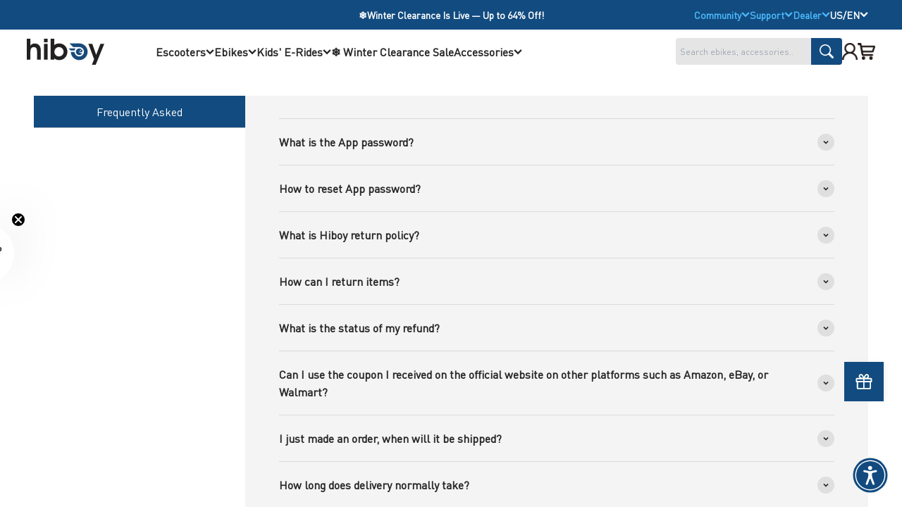

--- FILE ---
content_type: text/html; charset=utf-8
request_url: https://www.hiboy.com/en-ca/pages/faq
body_size: 93351
content:

<!doctype html>

<html lang="en" dir="ltr">
  <head>
    <!-- Google Tag Manager -->
<script async crossorigin fetchpriority="high" src="/cdn/shopifycloud/importmap-polyfill/es-modules-shim.2.4.0.js"></script>
<script>(function(w,d,s,l,i){w[l]=w[l]||[];w[l].push({'gtm.start':
new Date().getTime(),event:'gtm.js'});var f=d.getElementsByTagName(s)[0],
j=d.createElement(s),dl=l!='dataLayer'?'&l='+l:'';j.async=true;j.src=
'https://www.googletagmanager.com/gtm.js?id='+i+dl;f.parentNode.insertBefore(j,f);
})(window,document,'script','dataLayer','GTM-T4QNZHD');</script>
<!-- End Google Tag Manager -->
<!-- Meta Pixel Code -->
<script>
!function(f,b,e,v,n,t,s)
{if(f.fbq)return;n=f.fbq=function(){n.callMethod?
n.callMethod.apply(n,arguments):n.queue.push(arguments)};
if(!f._fbq)f._fbq=n;n.push=n;n.loaded=!0;n.version='2.0';
n.queue=[];t=b.createElement(e);t.async=!0;
t.src=v;s=b.getElementsByTagName(e)[0];
s.parentNode.insertBefore(t,s)}(window, document,'script',
'https://connect.facebook.net/en_US/fbevents.js');
fbq('init', '1322122085024162');
fbq('track', 'PageView');
</script> 
<noscript><img height="1" width="1" style="display:none"
src="https://www.facebook.com/tr?id=1322122085024162&ev=PageView&noscript=1"
/></noscript>
<!-- End Meta Pixel Code -->

<!--  amzn Ad Tag Code -->
<script>
 !function(w,d,s,t,a){if(w.amzn)return;w.amzn=a=function(){w.amzn.q.push([arguments,(new Date).getTime()])};a.q=[];a.version="0.0";s=d.createElement("script");s.src="https://c.amazon-adsystem.com/aat/amzn.js";s.id="amzn-pixel";s.async=true;t=d.getElementsByTagName("script")[0];t.parentNode.insertBefore(s,t)}(window,document);
amzn("setRegion", "NA");
amzn("addTag", "871de031-1d21-46eb-87ff-c9ae01163156");
analytics.subscribe("page_viewed", event => {
amzn("trackEvent", "PageView");
});
</script>
<!-- End amzn Ad Tag Code -->
  
  <meta name="ahrefs-site-verification" content="55cb8b3f62d97ae2ddee522baeb9720aa0cd3b26b28e0168cd8ebb21d7a67283">


    
    <link href="//www.hiboy.com/cdn/shop/files/DINPro-Bold.woff?v=45962098339043041" as="font" type="font/woff2" crossorigin="anonymous" rel="preload">
<link href="//www.hiboy.com/cdn/shop/files/DINPro-Regular.woff?v=17443645467721798780" as="font" type="font/woff2" crossorigin="anonymous" rel="preload">
    <meta charset="utf-8">
    <meta name="viewport" content="width=device-width, initial-scale=1.0, height=device-height, minimum-scale=1.0, maximum-scale=1.0">
    <meta name="theme-color" content="#ffffff">

    <title>faq</title>
    <link rel="canonical" href="https://www.hiboy.com/en-ca/pages/faq">

<link rel="shortcut icon" href="//www.hiboy.com/cdn/shop/files/favion_e2851725-9759-4442-9447-f70d1bd2a467.png?v=1671176757&width=96">
      <link rel="apple-touch-icon" href="//www.hiboy.com/cdn/shop/files/favion_e2851725-9759-4442-9447-f70d1bd2a467.png?v=1671176757&width=180"><link rel="preconnect" href="https://cdn.shopify.com">
    <link rel="preconnect" href="https://fonts.shopifycdn.com" crossorigin>
    <link rel="dns-prefetch" href="https://productreviews.shopifycdn.com"><meta property="og:type" content="website">
  <meta property="og:title" content="faq"><meta property="og:image" content="http://www.hiboy.com/cdn/shop/files/400logo_e945c1f8-8838-4217-ae0d-986738f879f3.png?v=1713495260&width=2048">
  <meta property="og:image:secure_url" content="https://www.hiboy.com/cdn/shop/files/400logo_e945c1f8-8838-4217-ae0d-986738f879f3.png?v=1713495260&width=2048">
  <meta property="og:image:width" content="1076">
  <meta property="og:image:height" content="830"><meta property="og:url" content="https://www.hiboy.com/en-ca/pages/faq">
<meta property="og:site_name" content="Hiboy"><meta name="twitter:card" content="summary"><meta name="twitter:title" content="faq">
  <meta name="twitter:description" content="faq"><meta name="twitter:image" content="https://www.hiboy.com/cdn/shop/files/400logo_e945c1f8-8838-4217-ae0d-986738f879f3.png?crop=center&height=1200&v=1713495260&width=1200">
  <meta name="twitter:image:alt" content=""><script type="application/ld+json">
  {
    "@context": "https://schema.org",
    "@type": "BreadcrumbList",
    "itemListElement": [{
        "@type": "ListItem",
        "position": 1,
        "name": "Home",
        "item": "https://www.hiboy.com"
      },{
            "@type": "ListItem",
            "position": 2,
            "name": "faq",
            "item": "https://www.hiboy.com/en-ca/pages/faq"
          }]
  }
</script>



<style>

    @font-face {
font-family: 'DinPro-Bold';
src: url('//www.hiboy.com/cdn/shop/files/DINPro-Bold.woff?v=45962098339043041') format('woff2'),
url('//www.hiboy.com/cdn/shop/files/DINPro-Bold.woff?v=45962098339043041') format('woff');
font-weight: bold;
font-style: normal;
font-display: swap;
}
@font-face {
font-family: 'DinPro-Medium';
src: url('//www.hiboy.com/cdn/shop/files/DINPro-Medium.woff2?v=13581538413053487246') format('woff2'),
url('//www.hiboy.com/cdn/shop/files/DINPro-Medium.woff?v=7010058735698729241') format('woff');
font-weight: normal;
font-style: normal;
font-display: swap;
}
@font-face {
font-family: 'DinPro-Regular';
src: url('//www.hiboy.com/cdn/shop/files/DINPro-Regular.woff?v=17443645467721798780') format('woff2'),
url('//www.hiboy.com/cdn/shop/files/DINPro-Regular.woff?v=17443645467721798780') format('woff');
font-weight: normal;
font-style: normal;
font-display: swap;
}

@font-face {
font-family: 'DinPro-Black';
src: url('//www.hiboy.com/cdn/shop/files/DINPro-Black.woff?v=10652734319755051549') format('woff2'),
url('//www.hiboy.com/cdn/shop/files/DINPro-Black.woff?v=10652734319755051549') format('woff');
font-weight: bold;
font-style: normal;
font-display: swap;
}

  :root {
    /**
     * ---------------------------------------------------------------------
     * SPACING VARIABLES
     *
     * We are using a spacing inspired from frameworks like Tailwind CSS.
     * ---------------------------------------------------------------------
     */
    --spacing-0-5: 0.125rem; /* 2px */
    --spacing-1: 0.25rem; /* 4px */
    --spacing-1-5: 0.375rem; /* 6px */
    --spacing-2: 0.5rem; /* 8px */
    --spacing-2-5: 0.625rem; /* 10px */
    --spacing-3: 0.75rem; /* 12px */
    --spacing-3-5: 0.875rem; /* 14px */
    --spacing-4: 1rem; /* 16px */
    --spacing-4-5: 1.125rem; /* 18px */
    --spacing-5: 1.25rem; /* 20px */
    --spacing-5-5: 1.375rem; /* 22px */
    --spacing-6: 1.5rem; /* 24px */
    --spacing-6-5: 1.625rem; /* 26px */
    --spacing-7: 1.75rem; /* 28px */
    --spacing-7-5: 1.875rem; /* 30px */
    --spacing-8: 2rem; /* 32px */
    --spacing-8-5: 2.125rem; /* 34px */
    --spacing-9: 2.25rem; /* 36px */
    --spacing-9-5: 2.375rem; /* 38px */
    --spacing-10: 2.5rem; /* 40px */
    --spacing-11: 2.75rem; /* 44px */
    --spacing-12: 3rem; /* 48px */
    --spacing-14: 3.5rem; /* 56px */
    --spacing-16: 4rem; /* 64px */
    --spacing-18: 4.5rem; /* 72px */
    --spacing-20: 5rem; /* 80px */
    --spacing-24: 6rem; /* 96px */
    --spacing-28: 7rem; /* 112px */
    --spacing-32: 8rem; /* 128px */
    --spacing-36: 9rem; /* 144px */
    --spacing-40: 10rem; /* 160px */
    --spacing-44: 11rem; /* 176px */
    --spacing-48: 12rem; /* 192px */
    --spacing-52: 13rem; /* 208px */
    --spacing-56: 14rem; /* 224px */
    --spacing-60: 15rem; /* 240px */
    --spacing-64: 16rem; /* 256px */
    --spacing-72: 18rem; /* 288px */
    --spacing-80: 20rem; /* 320px */
    --spacing-96: 24rem; /* 384px */

    /* Container */
    --container-max-width: 1600px;
    --container-narrow-max-width: 1350px;
    --container-gutter: var(--spacing-2);
    --section-outer-spacing-block: var(--spacing-6);
    --section-inner-max-spacing-block: var(--spacing-8);
    --section-inner-spacing-inline: var(--container-gutter);
    --section-stack-spacing-block: var(--spacing-8);

    /* Grid gutter */
    --grid-gutter: var(--spacing-5);

    /* Product list settings */
    --product-list-row-gap: var(--spacing-8);
    --product-list-column-gap: var(--grid-gutter);

    /* Form settings */
    --input-gap: var(--spacing-2);
    --input-height: 2.625rem;
    --input-padding-inline: var(--spacing-4);

    /* Other sizes */
    --sticky-area-height: calc(var(--sticky-announcement-bar-enabled, 0) * var(--announcement-bar-height, 0px) + var(--sticky-header-enabled, 0) * var(--header-height, 0px));

    /* RTL support */
    --transform-logical-flip: 1;
    --transform-origin-start: left;
    --transform-origin-end: right;

    /**
     * ---------------------------------------------------------------------
     * TYPOGRAPHY
     * ---------------------------------------------------------------------
     */

    /* Font properties */
    --heading-font-family: 'DinPro-Bold', sans-serif;
    --heading-font-weight: bold;
    --heading-font-style: normal;
    --heading-text-transform: normal;
    --heading-letter-spacing: -0.01em;
    --text-font-family: 'DinPro-Regular', sans-serif;
    --text-font-weight: normal;
    --text-font-style: normal;
    --text-letter-spacing: 0.0em;

    /* Font sizes */
    --text-h0: 3rem;
    --text-h1: 2.5rem;
    --text-h2: 2rem;
    --text-h3: 1.5rem;
    --text-h4: 1.375rem;
    --text-h5: 1.125rem;
    --text-h6: 1rem;
    --text-xs: 0.6875rem;
    --text-sm: 0.75rem;
    --text-base: 0.875rem;
    --text-lg: 1.125rem;

    /**
     * ---------------------------------------------------------------------
     * COLORS
     * ---------------------------------------------------------------------
     */

    /* Color settings */--accent: 18 75 127;
    --text-primary: 39 39 39;
    --background-primary: 255 255 255;
    --dialog-background: 255 255 255;
    --border-color: var(--text-color, var(--text-primary)) / 0.12;

    /* Button colors */
    --button-background-primary: 18 75 127;
    --button-text-primary: 255 255 255;
    --button-background-secondary: 18 75 127;
    --button-text-secondary: 255 255 255;

    /* Status colors */
    --success-background: 233 246 254;
    --success-text: 74 184 250;
    --warning-background: 252 240 227;
    --warning-text: 227 126 22;
    --error-background: 245 229 229;
    --error-text: 170 40 38;

    /* Product colors */
    --on-sale-text: 74 184 250;
    --on-sale-badge-background: 74 184 250;
    --on-sale-badge-text: 0 0 0;
    --sold-out-badge-background: 190 189 185;
    --sold-out-badge-text: 0 0 0;
    --primary-badge-background: 74 184 250;
    --primary-badge-text: 0 0 0;
    --star-color: 255 212 10;
    --product-card-background: 255 255 255;
    --product-card-text: 0 0 0;

    /* Header colors */
    --header-background: 255 255 255;
    --header-text: 39 39 39;

    /* Footer colors */
    --footer-background: 242 242 242;
    --footer-text: 39 39 39;

    /* Rounded variables (used for border radius) */
    --rounded-xs: 0.0rem;
    --rounded-sm: 0.0rem;
    --rounded: 0.0rem;
    --rounded-lg: 0.0rem;
    --rounded-full: 9999px;

    --rounded-button: 0.0rem;
    --rounded-input: 0.0rem;

    /* Box shadow */
    --shadow-sm: 0 2px 8px rgb(var(--text-primary) / 0.0);
    --shadow: 0 5px 15px rgb(var(--text-primary) / 0.0);
    --shadow-md: 0 5px 30px rgb(var(--text-primary) / 0.0);
    --shadow-block: 0px 0px 50px rgb(var(--text-primary) / 0.0);

    /**
     * ---------------------------------------------------------------------
     * OTHER
     * ---------------------------------------------------------------------
     */

    --stagger-products-reveal-opacity: 0;
    --cursor-close-svg-url: url(//www.hiboy.com/cdn/shop/t/470/assets/cursor-close.svg?v=147174565022153725511768465810);
    --cursor-zoom-in-svg-url: url(//www.hiboy.com/cdn/shop/t/470/assets/cursor-zoom-in.svg?v=154953035094101115921768465810);
    --cursor-zoom-out-svg-url: url(//www.hiboy.com/cdn/shop/t/470/assets/cursor-zoom-out.svg?v=16155520337305705181768465810);
    --checkmark-svg-url: url(//www.hiboy.com/cdn/shop/t/470/assets/checkmark.svg?v=77552481021870063511768465810);
  }

  [dir="rtl"]:root {
    /* RTL support */
    --transform-logical-flip: -1;
    --transform-origin-start: right;
    --transform-origin-end: left;
  }

  @media screen and (min-width: 700px) {
    :root {
      /* Typography (font size) */
      --text-h0: 4rem;
      --text-h1: 3rem;
      --text-h2: 2.5rem;
      --text-h3: 2rem;
      --text-h4: 1.625rem;
      --text-h5: 1.25rem;
      --text-h6: 1.125rem;

      --text-xs: 0.75rem;
      --text-sm: 0.875rem;
      --text-base: 1.0rem;
      --text-lg: 1.25rem;

      /* Spacing */
      --container-gutter: 2rem;
      --section-outer-spacing-block: var(--spacing-6);
      --section-inner-max-spacing-block: var(--spacing-10);
      --section-inner-spacing-inline: var(--spacing-14);
      --section-stack-spacing-block: var(--spacing-10);

      /* Grid gutter */
      --grid-gutter: var(--spacing-6);

      /* Product list settings */
      --product-list-row-gap: var(--spacing-12);

      /* Form settings */
      --input-gap: 1rem;
      --input-height: 3.125rem;
      --input-padding-inline: var(--spacing-5);
    }
  }

  @media screen and (min-width: 1000px) {
    :root {
      /* Spacing settings */
      --container-gutter: var(--spacing-12);
      --section-outer-spacing-block: var(--spacing-8);
      --section-inner-max-spacing-block: var(--spacing-12);
      --section-inner-spacing-inline: var(--spacing-18);
      --section-stack-spacing-block: var(--spacing-10);
    }
  }

  @media screen and (min-width: 1150px) {
    :root {
      /* Spacing settings */
      --container-gutter: var(--spacing-12);
      --section-outer-spacing-block: var(--spacing-8);
      --section-inner-max-spacing-block: var(--spacing-12);
      --section-inner-spacing-inline: var(--spacing-18);
      --section-stack-spacing-block: var(--spacing-8);
    }
  }

  @media screen and (min-width: 1400px) {
    :root {
      /* Typography (font size) */
      --text-h0: 5rem;
      --text-h1: 3.75rem;
      --text-h2: 3rem;
      --text-h3: 2.25rem;
      --text-h4: 2rem;
      --text-h5: 1.5rem;
      --text-h6: 1.25rem;

      --section-outer-spacing-block: var(--spacing-8);
      --section-inner-max-spacing-block: var(--spacing-14);
      --section-inner-spacing-inline: var(--spacing-20);
    }
  }

  @media screen and (min-width: 1600px) {
    :root {
      --section-outer-spacing-block: var(--spacing-8);
      --section-inner-max-spacing-block: var(--spacing-16);
      --section-inner-spacing-inline: var(--spacing-24);
    }
  }

  /**
   * ---------------------------------------------------------------------
   * LIQUID DEPENDANT CSS
   *
   * Our main CSS is Liquid free, but some very specific features depend on
   * theme settings, so we have them here
   * ---------------------------------------------------------------------
   */@media screen and (pointer: fine) {
        /* The !important are for the Shopify Payment button to ensure we override the default from Shopify styles */
        .button:not([disabled]):not(.button--outline):hover, .btn:not([disabled]):hover, .shopify-payment-button__button--unbranded:not([disabled]):hover {
          background-color: transparent !important;
          color: rgb(var(--button-outline-color) / var(--button-background-opacity, 1)) !important;
          box-shadow: inset 0 0 0 2px currentColor !important;
        }

        .button--outline:not([disabled]):hover {
          background: rgb(var(--button-background));
          color: rgb(var(--button-text-color));
          box-shadow: inset 0 0 0 2px rgb(var(--button-background));
        }
      }</style><script>
  // This allows to expose several variables to the global scope, to be used in scripts
  window.themeVariables = {
    settings: {
      showPageTransition: null,
      staggerProductsApparition: true,
      reduceDrawerAnimation: false,
      reduceMenuAnimation: false,
      headingApparition: "split_rotation",
      pageType: "page",
      moneyFormat: "${{amount}}",
      moneyWithCurrencyFormat: "${{amount}} CAD",
      currencyCodeEnabled: false,
      cartType: "drawer",
      showDiscount: true,
      discountMode: "saving",
      pageBackground: "#ffffff",
      textColor: "#272727"
    },

    strings: {
      accessibilityClose: "Close",
      accessibilityNext: "Next",
      accessibilityPrevious: "Previous",
      closeGallery: "Close gallery",
      zoomGallery: "Zoom",
      errorGallery: "Image cannot be loaded",
      searchNoResults: "No results could be found.",
      addOrderNote: "Add order note",
      editOrderNote: "Edit order note",
      shippingEstimatorNoResults: "Sorry, we do not ship to your address.",
      shippingEstimatorOneResult: "There is one shipping rate for your address:",
      shippingEstimatorMultipleResults: "There are several shipping rates for your address:",
      shippingEstimatorError: "One or more error occurred while retrieving shipping rates:"
    },

    breakpoints: {
      'sm': 'screen and (min-width: 700px)',
      'md': 'screen and (min-width: 1000px)',
      'lg': 'screen and (min-width: 1150px)',
      'xl': 'screen and (min-width: 1400px)',

      'sm-max': 'screen and (max-width: 699px)',
      'md-max': 'screen and (max-width: 999px)',
      'lg-max': 'screen and (max-width: 1149px)',
      'xl-max': 'screen and (max-width: 1399px)'
    }
  };

  // For detecting native share
  document.documentElement.classList.add(`native-share--${navigator.share ? 'enabled' : 'disabled'}`);</script><script>
      if (!(HTMLScriptElement.supports && HTMLScriptElement.supports('importmap'))) {
        const importMapPolyfill = document.createElement('script');
        importMapPolyfill.async = true;
        importMapPolyfill.src = "//www.hiboy.com/cdn/shop/t/470/assets/es-module-shims.min.js?v=54064861605372301331768465769";

        document.head.appendChild(importMapPolyfill);
      }
    </script>

    <script type="importmap">{
        "imports": {
          "vendor": "//www.hiboy.com/cdn/shop/t/470/assets/vendor.min.js?v=57795131039271286711768465771",
          "theme": "//www.hiboy.com/cdn/shop/t/470/assets/theme.js?v=90384773842299535111768465771",
          "photoswipe": "//www.hiboy.com/cdn/shop/t/470/assets/photoswipe.min.js?v=13374349288281597431768465770"
        }
      }
    </script>

     <script type="module" src="//www.hiboy.com/cdn/shop/t/470/assets/vendor.min.js?v=57795131039271286711768465771"></script>
    <script type="module" src="//www.hiboy.com/cdn/shop/t/470/assets/theme.js?v=90384773842299535111768465771"></script>
      <script type="module" src="//www.hiboy.com/cdn/shop/t/470/assets/custom.js?v=86774301430104489781768465768"></script>
    <script  src="//www.hiboy.com/cdn/shop/files/swiper-bundle.min.js?v=2080822871676462083" async></script>

    <script>window.performance && window.performance.mark && window.performance.mark('shopify.content_for_header.start');</script><meta name="facebook-domain-verification" content="wapksmmd1lcbm5juenuyjnrzamhj9t">
<meta name="google-site-verification" content="u98mj8QmBhub64C8qMVdGcXlrI6axbsHj5qNEINvWwo">
<meta id="shopify-digital-wallet" name="shopify-digital-wallet" content="/42563502247/digital_wallets/dialog">
<meta name="shopify-checkout-api-token" content="fd564af0f8d6c35e9307e5edcb2c1cc6">
<meta id="in-context-paypal-metadata" data-shop-id="42563502247" data-venmo-supported="true" data-environment="production" data-locale="en_US" data-paypal-v4="true" data-currency="CAD">
<link rel="alternate" hreflang="x-default" href="https://www.hiboy.com/pages/faq">
<link rel="alternate" hreflang="en-CA" href="https://www.hiboy.com/en-ca/pages/faq">
<link rel="alternate" hreflang="en-GB" href="https://www.hiboy.com/en-gb/pages/faq">
<link rel="alternate" hreflang="en-US" href="https://www.hiboy.com/pages/faq">
<script async="async" src="/checkouts/internal/preloads.js?locale=en-CA"></script>
<link rel="preconnect" href="https://shop.app" crossorigin="anonymous">
<script async="async" src="https://shop.app/checkouts/internal/preloads.js?locale=en-CA&shop_id=42563502247" crossorigin="anonymous"></script>
<script id="apple-pay-shop-capabilities" type="application/json">{"shopId":42563502247,"countryCode":"US","currencyCode":"CAD","merchantCapabilities":["supports3DS"],"merchantId":"gid:\/\/shopify\/Shop\/42563502247","merchantName":"Hiboy","requiredBillingContactFields":["postalAddress","email","phone"],"requiredShippingContactFields":["postalAddress","email","phone"],"shippingType":"shipping","supportedNetworks":["visa","masterCard","amex","discover","elo","jcb"],"total":{"type":"pending","label":"Hiboy","amount":"1.00"},"shopifyPaymentsEnabled":true,"supportsSubscriptions":true}</script>
<script id="shopify-features" type="application/json">{"accessToken":"fd564af0f8d6c35e9307e5edcb2c1cc6","betas":["rich-media-storefront-analytics"],"domain":"www.hiboy.com","predictiveSearch":true,"shopId":42563502247,"locale":"en"}</script>
<script>var Shopify = Shopify || {};
Shopify.shop = "hiboystore.myshopify.com";
Shopify.locale = "en";
Shopify.currency = {"active":"CAD","rate":"1.40276045"};
Shopify.country = "CA";
Shopify.theme = {"name":"new 1-16","id":156363587833,"schema_name":"Impact","schema_version":"6.6.0","theme_store_id":null,"role":"main"};
Shopify.theme.handle = "null";
Shopify.theme.style = {"id":null,"handle":null};
Shopify.cdnHost = "www.hiboy.com/cdn";
Shopify.routes = Shopify.routes || {};
Shopify.routes.root = "/en-ca/";</script>
<script type="module">!function(o){(o.Shopify=o.Shopify||{}).modules=!0}(window);</script>
<script>!function(o){function n(){var o=[];function n(){o.push(Array.prototype.slice.apply(arguments))}return n.q=o,n}var t=o.Shopify=o.Shopify||{};t.loadFeatures=n(),t.autoloadFeatures=n()}(window);</script>
<script>
  window.ShopifyPay = window.ShopifyPay || {};
  window.ShopifyPay.apiHost = "shop.app\/pay";
  window.ShopifyPay.redirectState = null;
</script>
<script id="shop-js-analytics" type="application/json">{"pageType":"page"}</script>
<script defer="defer" async type="module" src="//www.hiboy.com/cdn/shopifycloud/shop-js/modules/v2/client.init-shop-cart-sync_BT-GjEfc.en.esm.js"></script>
<script defer="defer" async type="module" src="//www.hiboy.com/cdn/shopifycloud/shop-js/modules/v2/chunk.common_D58fp_Oc.esm.js"></script>
<script defer="defer" async type="module" src="//www.hiboy.com/cdn/shopifycloud/shop-js/modules/v2/chunk.modal_xMitdFEc.esm.js"></script>
<script type="module">
  await import("//www.hiboy.com/cdn/shopifycloud/shop-js/modules/v2/client.init-shop-cart-sync_BT-GjEfc.en.esm.js");
await import("//www.hiboy.com/cdn/shopifycloud/shop-js/modules/v2/chunk.common_D58fp_Oc.esm.js");
await import("//www.hiboy.com/cdn/shopifycloud/shop-js/modules/v2/chunk.modal_xMitdFEc.esm.js");

  window.Shopify.SignInWithShop?.initShopCartSync?.({"fedCMEnabled":true,"windoidEnabled":true});

</script>
<script>
  window.Shopify = window.Shopify || {};
  if (!window.Shopify.featureAssets) window.Shopify.featureAssets = {};
  window.Shopify.featureAssets['shop-js'] = {"shop-cart-sync":["modules/v2/client.shop-cart-sync_DZOKe7Ll.en.esm.js","modules/v2/chunk.common_D58fp_Oc.esm.js","modules/v2/chunk.modal_xMitdFEc.esm.js"],"init-fed-cm":["modules/v2/client.init-fed-cm_B6oLuCjv.en.esm.js","modules/v2/chunk.common_D58fp_Oc.esm.js","modules/v2/chunk.modal_xMitdFEc.esm.js"],"shop-cash-offers":["modules/v2/client.shop-cash-offers_D2sdYoxE.en.esm.js","modules/v2/chunk.common_D58fp_Oc.esm.js","modules/v2/chunk.modal_xMitdFEc.esm.js"],"shop-login-button":["modules/v2/client.shop-login-button_QeVjl5Y3.en.esm.js","modules/v2/chunk.common_D58fp_Oc.esm.js","modules/v2/chunk.modal_xMitdFEc.esm.js"],"pay-button":["modules/v2/client.pay-button_DXTOsIq6.en.esm.js","modules/v2/chunk.common_D58fp_Oc.esm.js","modules/v2/chunk.modal_xMitdFEc.esm.js"],"shop-button":["modules/v2/client.shop-button_DQZHx9pm.en.esm.js","modules/v2/chunk.common_D58fp_Oc.esm.js","modules/v2/chunk.modal_xMitdFEc.esm.js"],"avatar":["modules/v2/client.avatar_BTnouDA3.en.esm.js"],"init-windoid":["modules/v2/client.init-windoid_CR1B-cfM.en.esm.js","modules/v2/chunk.common_D58fp_Oc.esm.js","modules/v2/chunk.modal_xMitdFEc.esm.js"],"init-shop-for-new-customer-accounts":["modules/v2/client.init-shop-for-new-customer-accounts_C_vY_xzh.en.esm.js","modules/v2/client.shop-login-button_QeVjl5Y3.en.esm.js","modules/v2/chunk.common_D58fp_Oc.esm.js","modules/v2/chunk.modal_xMitdFEc.esm.js"],"init-shop-email-lookup-coordinator":["modules/v2/client.init-shop-email-lookup-coordinator_BI7n9ZSv.en.esm.js","modules/v2/chunk.common_D58fp_Oc.esm.js","modules/v2/chunk.modal_xMitdFEc.esm.js"],"init-shop-cart-sync":["modules/v2/client.init-shop-cart-sync_BT-GjEfc.en.esm.js","modules/v2/chunk.common_D58fp_Oc.esm.js","modules/v2/chunk.modal_xMitdFEc.esm.js"],"shop-toast-manager":["modules/v2/client.shop-toast-manager_DiYdP3xc.en.esm.js","modules/v2/chunk.common_D58fp_Oc.esm.js","modules/v2/chunk.modal_xMitdFEc.esm.js"],"init-customer-accounts":["modules/v2/client.init-customer-accounts_D9ZNqS-Q.en.esm.js","modules/v2/client.shop-login-button_QeVjl5Y3.en.esm.js","modules/v2/chunk.common_D58fp_Oc.esm.js","modules/v2/chunk.modal_xMitdFEc.esm.js"],"init-customer-accounts-sign-up":["modules/v2/client.init-customer-accounts-sign-up_iGw4briv.en.esm.js","modules/v2/client.shop-login-button_QeVjl5Y3.en.esm.js","modules/v2/chunk.common_D58fp_Oc.esm.js","modules/v2/chunk.modal_xMitdFEc.esm.js"],"shop-follow-button":["modules/v2/client.shop-follow-button_CqMgW2wH.en.esm.js","modules/v2/chunk.common_D58fp_Oc.esm.js","modules/v2/chunk.modal_xMitdFEc.esm.js"],"checkout-modal":["modules/v2/client.checkout-modal_xHeaAweL.en.esm.js","modules/v2/chunk.common_D58fp_Oc.esm.js","modules/v2/chunk.modal_xMitdFEc.esm.js"],"shop-login":["modules/v2/client.shop-login_D91U-Q7h.en.esm.js","modules/v2/chunk.common_D58fp_Oc.esm.js","modules/v2/chunk.modal_xMitdFEc.esm.js"],"lead-capture":["modules/v2/client.lead-capture_BJmE1dJe.en.esm.js","modules/v2/chunk.common_D58fp_Oc.esm.js","modules/v2/chunk.modal_xMitdFEc.esm.js"],"payment-terms":["modules/v2/client.payment-terms_Ci9AEqFq.en.esm.js","modules/v2/chunk.common_D58fp_Oc.esm.js","modules/v2/chunk.modal_xMitdFEc.esm.js"]};
</script>
<script>(function() {
  var isLoaded = false;
  function asyncLoad() {
    if (isLoaded) return;
    isLoaded = true;
    var urls = ["https:\/\/ecommplugins-scripts.trustpilot.com\/v2.1\/js\/header.min.js?settings=eyJrZXkiOiJ3aUJLY1dSczZpSU9sMFhnIiwicyI6InNrdSJ9\u0026v=2.5\u0026shop=hiboystore.myshopify.com","https:\/\/ecommplugins-scripts.trustpilot.com\/v2.1\/js\/success.min.js?settings=eyJrZXkiOiJ3aUJLY1dSczZpSU9sMFhnIiwicyI6InNrdSIsInQiOlsib3JkZXJzL2Z1bGZpbGxlZCJdLCJ2IjoiIiwiYSI6IiJ9\u0026shop=hiboystore.myshopify.com","https:\/\/ecommplugins-trustboxsettings.trustpilot.com\/hiboystore.myshopify.com.js?settings=1742887769844\u0026shop=hiboystore.myshopify.com","https:\/\/app.mambasms.com\/forms.js?shop=hiboystore.myshopify.com","https:\/\/widget.trustpilot.com\/bootstrap\/v5\/tp.widget.sync.bootstrap.min.js?shop=hiboystore.myshopify.com","https:\/\/cdn.verifypass.com\/seller\/launcher.js?shop=hiboystore.myshopify.com","https:\/\/shopify-widget.route.com\/shopify.widget.js?shop=hiboystore.myshopify.com","https:\/\/admin.revenuehunt.com\/embed.js?shop=hiboystore.myshopify.com","\/\/cdn.shopify.com\/proxy\/7a9f9bfdd1fee8bc73ec23a308ce9c708ec48f44dc857606c3606a60dac877e8\/api.goaffpro.com\/loader.js?shop=hiboystore.myshopify.com\u0026sp-cache-control=cHVibGljLCBtYXgtYWdlPTkwMA","https:\/\/dr4qe3ddw9y32.cloudfront.net\/awin-shopify-integration-code.js?aid=73421\u0026v=shopifyApp_5.2.3\u0026ts=1754473822024\u0026shop=hiboystore.myshopify.com"];
    for (var i = 0; i < urls.length; i++) {
      var s = document.createElement('script');
      s.type = 'text/javascript';
      s.async = true;
      s.src = urls[i];
      var x = document.getElementsByTagName('script')[0];
      x.parentNode.insertBefore(s, x);
    }
  };
  if(window.attachEvent) {
    window.attachEvent('onload', asyncLoad);
  } else {
    window.addEventListener('load', asyncLoad, false);
  }
})();</script>
<script id="__st">var __st={"a":42563502247,"offset":-28800,"reqid":"d6729fc8-a31a-4fda-8c6e-5883654621e1-1769070025","pageurl":"www.hiboy.com\/en-ca\/pages\/faq","s":"pages-106244342009","u":"d11c4b3f64e8","p":"page","rtyp":"page","rid":106244342009};</script>
<script>window.ShopifyPaypalV4VisibilityTracking = true;</script>
<script id="captcha-bootstrap">!function(){'use strict';const t='contact',e='account',n='new_comment',o=[[t,t],['blogs',n],['comments',n],[t,'customer']],c=[[e,'customer_login'],[e,'guest_login'],[e,'recover_customer_password'],[e,'create_customer']],r=t=>t.map((([t,e])=>`form[action*='/${t}']:not([data-nocaptcha='true']) input[name='form_type'][value='${e}']`)).join(','),a=t=>()=>t?[...document.querySelectorAll(t)].map((t=>t.form)):[];function s(){const t=[...o],e=r(t);return a(e)}const i='password',u='form_key',d=['recaptcha-v3-token','g-recaptcha-response','h-captcha-response',i],f=()=>{try{return window.sessionStorage}catch{return}},m='__shopify_v',_=t=>t.elements[u];function p(t,e,n=!1){try{const o=window.sessionStorage,c=JSON.parse(o.getItem(e)),{data:r}=function(t){const{data:e,action:n}=t;return t[m]||n?{data:e,action:n}:{data:t,action:n}}(c);for(const[e,n]of Object.entries(r))t.elements[e]&&(t.elements[e].value=n);n&&o.removeItem(e)}catch(o){console.error('form repopulation failed',{error:o})}}const l='form_type',E='cptcha';function T(t){t.dataset[E]=!0}const w=window,h=w.document,L='Shopify',v='ce_forms',y='captcha';let A=!1;((t,e)=>{const n=(g='f06e6c50-85a8-45c8-87d0-21a2b65856fe',I='https://cdn.shopify.com/shopifycloud/storefront-forms-hcaptcha/ce_storefront_forms_captcha_hcaptcha.v1.5.2.iife.js',D={infoText:'Protected by hCaptcha',privacyText:'Privacy',termsText:'Terms'},(t,e,n)=>{const o=w[L][v],c=o.bindForm;if(c)return c(t,g,e,D).then(n);var r;o.q.push([[t,g,e,D],n]),r=I,A||(h.body.append(Object.assign(h.createElement('script'),{id:'captcha-provider',async:!0,src:r})),A=!0)});var g,I,D;w[L]=w[L]||{},w[L][v]=w[L][v]||{},w[L][v].q=[],w[L][y]=w[L][y]||{},w[L][y].protect=function(t,e){n(t,void 0,e),T(t)},Object.freeze(w[L][y]),function(t,e,n,w,h,L){const[v,y,A,g]=function(t,e,n){const i=e?o:[],u=t?c:[],d=[...i,...u],f=r(d),m=r(i),_=r(d.filter((([t,e])=>n.includes(e))));return[a(f),a(m),a(_),s()]}(w,h,L),I=t=>{const e=t.target;return e instanceof HTMLFormElement?e:e&&e.form},D=t=>v().includes(t);t.addEventListener('submit',(t=>{const e=I(t);if(!e)return;const n=D(e)&&!e.dataset.hcaptchaBound&&!e.dataset.recaptchaBound,o=_(e),c=g().includes(e)&&(!o||!o.value);(n||c)&&t.preventDefault(),c&&!n&&(function(t){try{if(!f())return;!function(t){const e=f();if(!e)return;const n=_(t);if(!n)return;const o=n.value;o&&e.removeItem(o)}(t);const e=Array.from(Array(32),(()=>Math.random().toString(36)[2])).join('');!function(t,e){_(t)||t.append(Object.assign(document.createElement('input'),{type:'hidden',name:u})),t.elements[u].value=e}(t,e),function(t,e){const n=f();if(!n)return;const o=[...t.querySelectorAll(`input[type='${i}']`)].map((({name:t})=>t)),c=[...d,...o],r={};for(const[a,s]of new FormData(t).entries())c.includes(a)||(r[a]=s);n.setItem(e,JSON.stringify({[m]:1,action:t.action,data:r}))}(t,e)}catch(e){console.error('failed to persist form',e)}}(e),e.submit())}));const S=(t,e)=>{t&&!t.dataset[E]&&(n(t,e.some((e=>e===t))),T(t))};for(const o of['focusin','change'])t.addEventListener(o,(t=>{const e=I(t);D(e)&&S(e,y())}));const B=e.get('form_key'),M=e.get(l),P=B&&M;t.addEventListener('DOMContentLoaded',(()=>{const t=y();if(P)for(const e of t)e.elements[l].value===M&&p(e,B);[...new Set([...A(),...v().filter((t=>'true'===t.dataset.shopifyCaptcha))])].forEach((e=>S(e,t)))}))}(h,new URLSearchParams(w.location.search),n,t,e,['guest_login'])})(!0,!0)}();</script>
<script integrity="sha256-4kQ18oKyAcykRKYeNunJcIwy7WH5gtpwJnB7kiuLZ1E=" data-source-attribution="shopify.loadfeatures" defer="defer" src="//www.hiboy.com/cdn/shopifycloud/storefront/assets/storefront/load_feature-a0a9edcb.js" crossorigin="anonymous"></script>
<script crossorigin="anonymous" defer="defer" src="//www.hiboy.com/cdn/shopifycloud/storefront/assets/shopify_pay/storefront-65b4c6d7.js?v=20250812"></script>
<script data-source-attribution="shopify.dynamic_checkout.dynamic.init">var Shopify=Shopify||{};Shopify.PaymentButton=Shopify.PaymentButton||{isStorefrontPortableWallets:!0,init:function(){window.Shopify.PaymentButton.init=function(){};var t=document.createElement("script");t.src="https://www.hiboy.com/cdn/shopifycloud/portable-wallets/latest/portable-wallets.en.js",t.type="module",document.head.appendChild(t)}};
</script>
<script data-source-attribution="shopify.dynamic_checkout.buyer_consent">
  function portableWalletsHideBuyerConsent(e){var t=document.getElementById("shopify-buyer-consent"),n=document.getElementById("shopify-subscription-policy-button");t&&n&&(t.classList.add("hidden"),t.setAttribute("aria-hidden","true"),n.removeEventListener("click",e))}function portableWalletsShowBuyerConsent(e){var t=document.getElementById("shopify-buyer-consent"),n=document.getElementById("shopify-subscription-policy-button");t&&n&&(t.classList.remove("hidden"),t.removeAttribute("aria-hidden"),n.addEventListener("click",e))}window.Shopify?.PaymentButton&&(window.Shopify.PaymentButton.hideBuyerConsent=portableWalletsHideBuyerConsent,window.Shopify.PaymentButton.showBuyerConsent=portableWalletsShowBuyerConsent);
</script>
<script data-source-attribution="shopify.dynamic_checkout.cart.bootstrap">document.addEventListener("DOMContentLoaded",(function(){function t(){return document.querySelector("shopify-accelerated-checkout-cart, shopify-accelerated-checkout")}if(t())Shopify.PaymentButton.init();else{new MutationObserver((function(e,n){t()&&(Shopify.PaymentButton.init(),n.disconnect())})).observe(document.body,{childList:!0,subtree:!0})}}));
</script>
<link id="shopify-accelerated-checkout-styles" rel="stylesheet" media="screen" href="https://www.hiboy.com/cdn/shopifycloud/portable-wallets/latest/accelerated-checkout-backwards-compat.css" crossorigin="anonymous">
<style id="shopify-accelerated-checkout-cart">
        #shopify-buyer-consent {
  margin-top: 1em;
  display: inline-block;
  width: 100%;
}

#shopify-buyer-consent.hidden {
  display: none;
}

#shopify-subscription-policy-button {
  background: none;
  border: none;
  padding: 0;
  text-decoration: underline;
  font-size: inherit;
  cursor: pointer;
}

#shopify-subscription-policy-button::before {
  box-shadow: none;
}

      </style>
<script id="sections-script" data-sections="footer-wrapper" defer="defer" src="//www.hiboy.com/cdn/shop/t/470/compiled_assets/scripts.js?v=108877"></script>
<script>window.performance && window.performance.mark && window.performance.mark('shopify.content_for_header.end');</script>
<link href="//www.hiboy.com/cdn/shop/t/470/assets/theme.css?v=131775147793560157811768465770" rel="stylesheet" type="text/css" media="all" /><link href="//www.hiboy.com/cdn/shop/files/swiper-bundle.min.css?v=5871150786107621127" rel="stylesheet" type="text/css" media="all" />
<link href="//www.hiboy.com/cdn/shop/t/470/assets/custom.css?v=90769828559017714641768465768" rel="stylesheet" type="text/css" media="all" />
    
<script src='https://sdk.helloextend.com/extend-sdk-client/v1/extend-sdk-client.min.js' defer='defer'></script>
<script src='https://sdk.helloextend.com/extend-sdk-client-shopify-addon/v1/extend-sdk-client-shopify-addon.min.js' defer='defer'></script>

<link href="//www.hiboy.com/cdn/shop/t/470/assets/extend.css?v=111603181540343972631768465769" rel="stylesheet" type="text/css" media="all" />

<script src="//www.hiboy.com/cdn/shop/t/470/assets/extend.js?v=23350237236308633381768465770" type="module" defer></script>

         <!-- TrustBox script -->
<script type="text/javascript" src="//widget.trustpilot.com/bootstrap/v5/tp.widget.bootstrap.min.js" async></script>
<!-- End TrustBox script --> 
               <!-- seo 48 script -->
<script src="https://analytics.ahrefs.com/analytics.js" data-key="+ANnGBjwqqEI6kCjfuJtSA" async></script>
  <!-- BEGIN app block: shopify://apps/klaviyo-email-marketing-sms/blocks/klaviyo-onsite-embed/2632fe16-c075-4321-a88b-50b567f42507 -->












  <script async src="https://static.klaviyo.com/onsite/js/RCGnNT/klaviyo.js?company_id=RCGnNT"></script>
  <script>!function(){if(!window.klaviyo){window._klOnsite=window._klOnsite||[];try{window.klaviyo=new Proxy({},{get:function(n,i){return"push"===i?function(){var n;(n=window._klOnsite).push.apply(n,arguments)}:function(){for(var n=arguments.length,o=new Array(n),w=0;w<n;w++)o[w]=arguments[w];var t="function"==typeof o[o.length-1]?o.pop():void 0,e=new Promise((function(n){window._klOnsite.push([i].concat(o,[function(i){t&&t(i),n(i)}]))}));return e}}})}catch(n){window.klaviyo=window.klaviyo||[],window.klaviyo.push=function(){var n;(n=window._klOnsite).push.apply(n,arguments)}}}}();</script>

  




  <script>
    window.klaviyoReviewsProductDesignMode = false
  </script>



  <!-- BEGIN app snippet: customer-hub-data --><script>
  if (!window.customerHub) {
    window.customerHub = {};
  }
  window.customerHub.storefrontRoutes = {
    login: "https://www.hiboy.com/customer_authentication/redirect?locale=en&region_country=CA?return_url=%2F%23k-hub",
    register: "https://shopify.com/42563502247/account?locale=en?return_url=%2F%23k-hub",
    logout: "/en-ca/account/logout",
    profile: "/en-ca/account",
    addresses: "/en-ca/account/addresses",
  };
  
  window.customerHub.userId = null;
  
  window.customerHub.storeDomain = "hiboystore.myshopify.com";

  

  
    window.customerHub.storeLocale = {
        currentLanguage: 'en',
        currentCountry: 'CA',
        availableLanguages: [
          
            {
              iso_code: 'en',
              endonym_name: 'English'
            }
          
        ],
        availableCountries: [
          
            {
              iso_code: 'AF',
              name: 'Afghanistan',
              currency_code: 'USD'
            },
          
            {
              iso_code: 'AX',
              name: 'Åland Islands',
              currency_code: 'USD'
            },
          
            {
              iso_code: 'AL',
              name: 'Albania',
              currency_code: 'USD'
            },
          
            {
              iso_code: 'DZ',
              name: 'Algeria',
              currency_code: 'USD'
            },
          
            {
              iso_code: 'AD',
              name: 'Andorra',
              currency_code: 'USD'
            },
          
            {
              iso_code: 'AO',
              name: 'Angola',
              currency_code: 'USD'
            },
          
            {
              iso_code: 'AI',
              name: 'Anguilla',
              currency_code: 'USD'
            },
          
            {
              iso_code: 'AG',
              name: 'Antigua &amp; Barbuda',
              currency_code: 'USD'
            },
          
            {
              iso_code: 'AR',
              name: 'Argentina',
              currency_code: 'USD'
            },
          
            {
              iso_code: 'AM',
              name: 'Armenia',
              currency_code: 'USD'
            },
          
            {
              iso_code: 'AW',
              name: 'Aruba',
              currency_code: 'USD'
            },
          
            {
              iso_code: 'AU',
              name: 'Australia',
              currency_code: 'USD'
            },
          
            {
              iso_code: 'AT',
              name: 'Austria',
              currency_code: 'USD'
            },
          
            {
              iso_code: 'AZ',
              name: 'Azerbaijan',
              currency_code: 'USD'
            },
          
            {
              iso_code: 'BS',
              name: 'Bahamas',
              currency_code: 'USD'
            },
          
            {
              iso_code: 'BH',
              name: 'Bahrain',
              currency_code: 'USD'
            },
          
            {
              iso_code: 'BD',
              name: 'Bangladesh',
              currency_code: 'USD'
            },
          
            {
              iso_code: 'BB',
              name: 'Barbados',
              currency_code: 'USD'
            },
          
            {
              iso_code: 'BY',
              name: 'Belarus',
              currency_code: 'USD'
            },
          
            {
              iso_code: 'BE',
              name: 'Belgium',
              currency_code: 'USD'
            },
          
            {
              iso_code: 'BZ',
              name: 'Belize',
              currency_code: 'USD'
            },
          
            {
              iso_code: 'BJ',
              name: 'Benin',
              currency_code: 'USD'
            },
          
            {
              iso_code: 'BM',
              name: 'Bermuda',
              currency_code: 'USD'
            },
          
            {
              iso_code: 'BT',
              name: 'Bhutan',
              currency_code: 'USD'
            },
          
            {
              iso_code: 'BO',
              name: 'Bolivia',
              currency_code: 'USD'
            },
          
            {
              iso_code: 'BA',
              name: 'Bosnia &amp; Herzegovina',
              currency_code: 'USD'
            },
          
            {
              iso_code: 'BW',
              name: 'Botswana',
              currency_code: 'USD'
            },
          
            {
              iso_code: 'BV',
              name: 'Bouvet Island',
              currency_code: 'USD'
            },
          
            {
              iso_code: 'BR',
              name: 'Brazil',
              currency_code: 'USD'
            },
          
            {
              iso_code: 'IO',
              name: 'British Indian Ocean Territory',
              currency_code: 'USD'
            },
          
            {
              iso_code: 'VG',
              name: 'British Virgin Islands',
              currency_code: 'USD'
            },
          
            {
              iso_code: 'BN',
              name: 'Brunei',
              currency_code: 'USD'
            },
          
            {
              iso_code: 'BG',
              name: 'Bulgaria',
              currency_code: 'USD'
            },
          
            {
              iso_code: 'BF',
              name: 'Burkina Faso',
              currency_code: 'USD'
            },
          
            {
              iso_code: 'BI',
              name: 'Burundi',
              currency_code: 'USD'
            },
          
            {
              iso_code: 'KH',
              name: 'Cambodia',
              currency_code: 'USD'
            },
          
            {
              iso_code: 'CM',
              name: 'Cameroon',
              currency_code: 'USD'
            },
          
            {
              iso_code: 'CA',
              name: 'Canada',
              currency_code: 'CAD'
            },
          
            {
              iso_code: 'CV',
              name: 'Cape Verde',
              currency_code: 'USD'
            },
          
            {
              iso_code: 'BQ',
              name: 'Caribbean Netherlands',
              currency_code: 'USD'
            },
          
            {
              iso_code: 'KY',
              name: 'Cayman Islands',
              currency_code: 'USD'
            },
          
            {
              iso_code: 'CF',
              name: 'Central African Republic',
              currency_code: 'USD'
            },
          
            {
              iso_code: 'TD',
              name: 'Chad',
              currency_code: 'USD'
            },
          
            {
              iso_code: 'CL',
              name: 'Chile',
              currency_code: 'USD'
            },
          
            {
              iso_code: 'CN',
              name: 'China',
              currency_code: 'USD'
            },
          
            {
              iso_code: 'CX',
              name: 'Christmas Island',
              currency_code: 'USD'
            },
          
            {
              iso_code: 'CC',
              name: 'Cocos (Keeling) Islands',
              currency_code: 'USD'
            },
          
            {
              iso_code: 'CO',
              name: 'Colombia',
              currency_code: 'USD'
            },
          
            {
              iso_code: 'KM',
              name: 'Comoros',
              currency_code: 'USD'
            },
          
            {
              iso_code: 'CG',
              name: 'Congo - Brazzaville',
              currency_code: 'USD'
            },
          
            {
              iso_code: 'CD',
              name: 'Congo - Kinshasa',
              currency_code: 'USD'
            },
          
            {
              iso_code: 'CK',
              name: 'Cook Islands',
              currency_code: 'USD'
            },
          
            {
              iso_code: 'CR',
              name: 'Costa Rica',
              currency_code: 'USD'
            },
          
            {
              iso_code: 'CI',
              name: 'Côte d’Ivoire',
              currency_code: 'USD'
            },
          
            {
              iso_code: 'HR',
              name: 'Croatia',
              currency_code: 'USD'
            },
          
            {
              iso_code: 'CW',
              name: 'Curaçao',
              currency_code: 'USD'
            },
          
            {
              iso_code: 'CY',
              name: 'Cyprus',
              currency_code: 'USD'
            },
          
            {
              iso_code: 'CZ',
              name: 'Czechia',
              currency_code: 'USD'
            },
          
            {
              iso_code: 'DK',
              name: 'Denmark',
              currency_code: 'USD'
            },
          
            {
              iso_code: 'DJ',
              name: 'Djibouti',
              currency_code: 'USD'
            },
          
            {
              iso_code: 'DM',
              name: 'Dominica',
              currency_code: 'USD'
            },
          
            {
              iso_code: 'DO',
              name: 'Dominican Republic',
              currency_code: 'USD'
            },
          
            {
              iso_code: 'EC',
              name: 'Ecuador',
              currency_code: 'USD'
            },
          
            {
              iso_code: 'EG',
              name: 'Egypt',
              currency_code: 'USD'
            },
          
            {
              iso_code: 'SV',
              name: 'El Salvador',
              currency_code: 'USD'
            },
          
            {
              iso_code: 'GQ',
              name: 'Equatorial Guinea',
              currency_code: 'USD'
            },
          
            {
              iso_code: 'ER',
              name: 'Eritrea',
              currency_code: 'USD'
            },
          
            {
              iso_code: 'EE',
              name: 'Estonia',
              currency_code: 'USD'
            },
          
            {
              iso_code: 'SZ',
              name: 'Eswatini',
              currency_code: 'USD'
            },
          
            {
              iso_code: 'ET',
              name: 'Ethiopia',
              currency_code: 'USD'
            },
          
            {
              iso_code: 'FK',
              name: 'Falkland Islands',
              currency_code: 'USD'
            },
          
            {
              iso_code: 'FO',
              name: 'Faroe Islands',
              currency_code: 'USD'
            },
          
            {
              iso_code: 'FJ',
              name: 'Fiji',
              currency_code: 'USD'
            },
          
            {
              iso_code: 'FI',
              name: 'Finland',
              currency_code: 'USD'
            },
          
            {
              iso_code: 'FR',
              name: 'France',
              currency_code: 'USD'
            },
          
            {
              iso_code: 'GF',
              name: 'French Guiana',
              currency_code: 'USD'
            },
          
            {
              iso_code: 'PF',
              name: 'French Polynesia',
              currency_code: 'USD'
            },
          
            {
              iso_code: 'TF',
              name: 'French Southern Territories',
              currency_code: 'USD'
            },
          
            {
              iso_code: 'GA',
              name: 'Gabon',
              currency_code: 'USD'
            },
          
            {
              iso_code: 'GM',
              name: 'Gambia',
              currency_code: 'USD'
            },
          
            {
              iso_code: 'GE',
              name: 'Georgia',
              currency_code: 'USD'
            },
          
            {
              iso_code: 'DE',
              name: 'Germany',
              currency_code: 'USD'
            },
          
            {
              iso_code: 'GH',
              name: 'Ghana',
              currency_code: 'USD'
            },
          
            {
              iso_code: 'GI',
              name: 'Gibraltar',
              currency_code: 'USD'
            },
          
            {
              iso_code: 'GR',
              name: 'Greece',
              currency_code: 'USD'
            },
          
            {
              iso_code: 'GL',
              name: 'Greenland',
              currency_code: 'USD'
            },
          
            {
              iso_code: 'GD',
              name: 'Grenada',
              currency_code: 'USD'
            },
          
            {
              iso_code: 'GP',
              name: 'Guadeloupe',
              currency_code: 'USD'
            },
          
            {
              iso_code: 'GT',
              name: 'Guatemala',
              currency_code: 'USD'
            },
          
            {
              iso_code: 'GG',
              name: 'Guernsey',
              currency_code: 'USD'
            },
          
            {
              iso_code: 'GN',
              name: 'Guinea',
              currency_code: 'USD'
            },
          
            {
              iso_code: 'GW',
              name: 'Guinea-Bissau',
              currency_code: 'USD'
            },
          
            {
              iso_code: 'GY',
              name: 'Guyana',
              currency_code: 'USD'
            },
          
            {
              iso_code: 'HT',
              name: 'Haiti',
              currency_code: 'USD'
            },
          
            {
              iso_code: 'HM',
              name: 'Heard &amp; McDonald Islands',
              currency_code: 'USD'
            },
          
            {
              iso_code: 'HN',
              name: 'Honduras',
              currency_code: 'USD'
            },
          
            {
              iso_code: 'HK',
              name: 'Hong Kong SAR',
              currency_code: 'USD'
            },
          
            {
              iso_code: 'HU',
              name: 'Hungary',
              currency_code: 'USD'
            },
          
            {
              iso_code: 'IS',
              name: 'Iceland',
              currency_code: 'USD'
            },
          
            {
              iso_code: 'IN',
              name: 'India',
              currency_code: 'USD'
            },
          
            {
              iso_code: 'ID',
              name: 'Indonesia',
              currency_code: 'USD'
            },
          
            {
              iso_code: 'IQ',
              name: 'Iraq',
              currency_code: 'USD'
            },
          
            {
              iso_code: 'IE',
              name: 'Ireland',
              currency_code: 'USD'
            },
          
            {
              iso_code: 'IM',
              name: 'Isle of Man',
              currency_code: 'USD'
            },
          
            {
              iso_code: 'IL',
              name: 'Israel',
              currency_code: 'USD'
            },
          
            {
              iso_code: 'IT',
              name: 'Italy',
              currency_code: 'USD'
            },
          
            {
              iso_code: 'JM',
              name: 'Jamaica',
              currency_code: 'USD'
            },
          
            {
              iso_code: 'JP',
              name: 'Japan',
              currency_code: 'USD'
            },
          
            {
              iso_code: 'JE',
              name: 'Jersey',
              currency_code: 'USD'
            },
          
            {
              iso_code: 'JO',
              name: 'Jordan',
              currency_code: 'USD'
            },
          
            {
              iso_code: 'KZ',
              name: 'Kazakhstan',
              currency_code: 'USD'
            },
          
            {
              iso_code: 'KE',
              name: 'Kenya',
              currency_code: 'USD'
            },
          
            {
              iso_code: 'KI',
              name: 'Kiribati',
              currency_code: 'USD'
            },
          
            {
              iso_code: 'XK',
              name: 'Kosovo',
              currency_code: 'USD'
            },
          
            {
              iso_code: 'KW',
              name: 'Kuwait',
              currency_code: 'USD'
            },
          
            {
              iso_code: 'KG',
              name: 'Kyrgyzstan',
              currency_code: 'USD'
            },
          
            {
              iso_code: 'LA',
              name: 'Laos',
              currency_code: 'USD'
            },
          
            {
              iso_code: 'LV',
              name: 'Latvia',
              currency_code: 'USD'
            },
          
            {
              iso_code: 'LB',
              name: 'Lebanon',
              currency_code: 'USD'
            },
          
            {
              iso_code: 'LS',
              name: 'Lesotho',
              currency_code: 'USD'
            },
          
            {
              iso_code: 'LR',
              name: 'Liberia',
              currency_code: 'USD'
            },
          
            {
              iso_code: 'LY',
              name: 'Libya',
              currency_code: 'USD'
            },
          
            {
              iso_code: 'LI',
              name: 'Liechtenstein',
              currency_code: 'USD'
            },
          
            {
              iso_code: 'LT',
              name: 'Lithuania',
              currency_code: 'USD'
            },
          
            {
              iso_code: 'LU',
              name: 'Luxembourg',
              currency_code: 'USD'
            },
          
            {
              iso_code: 'MO',
              name: 'Macao SAR',
              currency_code: 'USD'
            },
          
            {
              iso_code: 'MG',
              name: 'Madagascar',
              currency_code: 'USD'
            },
          
            {
              iso_code: 'MW',
              name: 'Malawi',
              currency_code: 'USD'
            },
          
            {
              iso_code: 'MY',
              name: 'Malaysia',
              currency_code: 'USD'
            },
          
            {
              iso_code: 'MV',
              name: 'Maldives',
              currency_code: 'USD'
            },
          
            {
              iso_code: 'ML',
              name: 'Mali',
              currency_code: 'USD'
            },
          
            {
              iso_code: 'MT',
              name: 'Malta',
              currency_code: 'USD'
            },
          
            {
              iso_code: 'MQ',
              name: 'Martinique',
              currency_code: 'USD'
            },
          
            {
              iso_code: 'MR',
              name: 'Mauritania',
              currency_code: 'USD'
            },
          
            {
              iso_code: 'MU',
              name: 'Mauritius',
              currency_code: 'USD'
            },
          
            {
              iso_code: 'YT',
              name: 'Mayotte',
              currency_code: 'USD'
            },
          
            {
              iso_code: 'MX',
              name: 'Mexico',
              currency_code: 'USD'
            },
          
            {
              iso_code: 'MD',
              name: 'Moldova',
              currency_code: 'USD'
            },
          
            {
              iso_code: 'MC',
              name: 'Monaco',
              currency_code: 'USD'
            },
          
            {
              iso_code: 'MN',
              name: 'Mongolia',
              currency_code: 'USD'
            },
          
            {
              iso_code: 'ME',
              name: 'Montenegro',
              currency_code: 'USD'
            },
          
            {
              iso_code: 'MS',
              name: 'Montserrat',
              currency_code: 'USD'
            },
          
            {
              iso_code: 'MA',
              name: 'Morocco',
              currency_code: 'USD'
            },
          
            {
              iso_code: 'MZ',
              name: 'Mozambique',
              currency_code: 'USD'
            },
          
            {
              iso_code: 'MM',
              name: 'Myanmar (Burma)',
              currency_code: 'USD'
            },
          
            {
              iso_code: 'NA',
              name: 'Namibia',
              currency_code: 'USD'
            },
          
            {
              iso_code: 'NR',
              name: 'Nauru',
              currency_code: 'USD'
            },
          
            {
              iso_code: 'NP',
              name: 'Nepal',
              currency_code: 'USD'
            },
          
            {
              iso_code: 'NL',
              name: 'Netherlands',
              currency_code: 'USD'
            },
          
            {
              iso_code: 'AN',
              name: 'Netherlands Antilles',
              currency_code: 'USD'
            },
          
            {
              iso_code: 'NC',
              name: 'New Caledonia',
              currency_code: 'USD'
            },
          
            {
              iso_code: 'NZ',
              name: 'New Zealand',
              currency_code: 'USD'
            },
          
            {
              iso_code: 'NI',
              name: 'Nicaragua',
              currency_code: 'USD'
            },
          
            {
              iso_code: 'NE',
              name: 'Niger',
              currency_code: 'USD'
            },
          
            {
              iso_code: 'NG',
              name: 'Nigeria',
              currency_code: 'USD'
            },
          
            {
              iso_code: 'NU',
              name: 'Niue',
              currency_code: 'USD'
            },
          
            {
              iso_code: 'NF',
              name: 'Norfolk Island',
              currency_code: 'USD'
            },
          
            {
              iso_code: 'MK',
              name: 'North Macedonia',
              currency_code: 'USD'
            },
          
            {
              iso_code: 'NO',
              name: 'Norway',
              currency_code: 'USD'
            },
          
            {
              iso_code: 'OM',
              name: 'Oman',
              currency_code: 'USD'
            },
          
            {
              iso_code: 'PK',
              name: 'Pakistan',
              currency_code: 'USD'
            },
          
            {
              iso_code: 'PS',
              name: 'Palestinian Territories',
              currency_code: 'USD'
            },
          
            {
              iso_code: 'PA',
              name: 'Panama',
              currency_code: 'USD'
            },
          
            {
              iso_code: 'PG',
              name: 'Papua New Guinea',
              currency_code: 'USD'
            },
          
            {
              iso_code: 'PY',
              name: 'Paraguay',
              currency_code: 'USD'
            },
          
            {
              iso_code: 'PE',
              name: 'Peru',
              currency_code: 'USD'
            },
          
            {
              iso_code: 'PH',
              name: 'Philippines',
              currency_code: 'USD'
            },
          
            {
              iso_code: 'PN',
              name: 'Pitcairn Islands',
              currency_code: 'USD'
            },
          
            {
              iso_code: 'PL',
              name: 'Poland',
              currency_code: 'USD'
            },
          
            {
              iso_code: 'PT',
              name: 'Portugal',
              currency_code: 'USD'
            },
          
            {
              iso_code: 'QA',
              name: 'Qatar',
              currency_code: 'USD'
            },
          
            {
              iso_code: 'RE',
              name: 'Réunion',
              currency_code: 'USD'
            },
          
            {
              iso_code: 'RO',
              name: 'Romania',
              currency_code: 'USD'
            },
          
            {
              iso_code: 'RU',
              name: 'Russia',
              currency_code: 'USD'
            },
          
            {
              iso_code: 'RW',
              name: 'Rwanda',
              currency_code: 'USD'
            },
          
            {
              iso_code: 'WS',
              name: 'Samoa',
              currency_code: 'USD'
            },
          
            {
              iso_code: 'SM',
              name: 'San Marino',
              currency_code: 'USD'
            },
          
            {
              iso_code: 'ST',
              name: 'São Tomé &amp; Príncipe',
              currency_code: 'USD'
            },
          
            {
              iso_code: 'SA',
              name: 'Saudi Arabia',
              currency_code: 'USD'
            },
          
            {
              iso_code: 'SN',
              name: 'Senegal',
              currency_code: 'USD'
            },
          
            {
              iso_code: 'RS',
              name: 'Serbia',
              currency_code: 'USD'
            },
          
            {
              iso_code: 'SC',
              name: 'Seychelles',
              currency_code: 'USD'
            },
          
            {
              iso_code: 'SL',
              name: 'Sierra Leone',
              currency_code: 'USD'
            },
          
            {
              iso_code: 'SG',
              name: 'Singapore',
              currency_code: 'USD'
            },
          
            {
              iso_code: 'SX',
              name: 'Sint Maarten',
              currency_code: 'USD'
            },
          
            {
              iso_code: 'SK',
              name: 'Slovakia',
              currency_code: 'USD'
            },
          
            {
              iso_code: 'SI',
              name: 'Slovenia',
              currency_code: 'USD'
            },
          
            {
              iso_code: 'SB',
              name: 'Solomon Islands',
              currency_code: 'USD'
            },
          
            {
              iso_code: 'SO',
              name: 'Somalia',
              currency_code: 'USD'
            },
          
            {
              iso_code: 'ZA',
              name: 'South Africa',
              currency_code: 'USD'
            },
          
            {
              iso_code: 'GS',
              name: 'South Georgia &amp; South Sandwich Islands',
              currency_code: 'USD'
            },
          
            {
              iso_code: 'KR',
              name: 'South Korea',
              currency_code: 'USD'
            },
          
            {
              iso_code: 'SS',
              name: 'South Sudan',
              currency_code: 'USD'
            },
          
            {
              iso_code: 'ES',
              name: 'Spain',
              currency_code: 'USD'
            },
          
            {
              iso_code: 'LK',
              name: 'Sri Lanka',
              currency_code: 'USD'
            },
          
            {
              iso_code: 'BL',
              name: 'St. Barthélemy',
              currency_code: 'USD'
            },
          
            {
              iso_code: 'SH',
              name: 'St. Helena',
              currency_code: 'USD'
            },
          
            {
              iso_code: 'KN',
              name: 'St. Kitts &amp; Nevis',
              currency_code: 'USD'
            },
          
            {
              iso_code: 'LC',
              name: 'St. Lucia',
              currency_code: 'USD'
            },
          
            {
              iso_code: 'MF',
              name: 'St. Martin',
              currency_code: 'USD'
            },
          
            {
              iso_code: 'PM',
              name: 'St. Pierre &amp; Miquelon',
              currency_code: 'USD'
            },
          
            {
              iso_code: 'VC',
              name: 'St. Vincent &amp; Grenadines',
              currency_code: 'USD'
            },
          
            {
              iso_code: 'SD',
              name: 'Sudan',
              currency_code: 'USD'
            },
          
            {
              iso_code: 'SR',
              name: 'Suriname',
              currency_code: 'USD'
            },
          
            {
              iso_code: 'SJ',
              name: 'Svalbard &amp; Jan Mayen',
              currency_code: 'USD'
            },
          
            {
              iso_code: 'SE',
              name: 'Sweden',
              currency_code: 'USD'
            },
          
            {
              iso_code: 'CH',
              name: 'Switzerland',
              currency_code: 'USD'
            },
          
            {
              iso_code: 'TW',
              name: 'Taiwan',
              currency_code: 'USD'
            },
          
            {
              iso_code: 'TJ',
              name: 'Tajikistan',
              currency_code: 'USD'
            },
          
            {
              iso_code: 'TZ',
              name: 'Tanzania',
              currency_code: 'USD'
            },
          
            {
              iso_code: 'TH',
              name: 'Thailand',
              currency_code: 'USD'
            },
          
            {
              iso_code: 'TL',
              name: 'Timor-Leste',
              currency_code: 'USD'
            },
          
            {
              iso_code: 'TG',
              name: 'Togo',
              currency_code: 'USD'
            },
          
            {
              iso_code: 'TK',
              name: 'Tokelau',
              currency_code: 'USD'
            },
          
            {
              iso_code: 'TO',
              name: 'Tonga',
              currency_code: 'USD'
            },
          
            {
              iso_code: 'TT',
              name: 'Trinidad &amp; Tobago',
              currency_code: 'USD'
            },
          
            {
              iso_code: 'TN',
              name: 'Tunisia',
              currency_code: 'USD'
            },
          
            {
              iso_code: 'TR',
              name: 'Türkiye',
              currency_code: 'USD'
            },
          
            {
              iso_code: 'TM',
              name: 'Turkmenistan',
              currency_code: 'USD'
            },
          
            {
              iso_code: 'TC',
              name: 'Turks &amp; Caicos Islands',
              currency_code: 'USD'
            },
          
            {
              iso_code: 'TV',
              name: 'Tuvalu',
              currency_code: 'USD'
            },
          
            {
              iso_code: 'UM',
              name: 'U.S. Outlying Islands',
              currency_code: 'USD'
            },
          
            {
              iso_code: 'UG',
              name: 'Uganda',
              currency_code: 'USD'
            },
          
            {
              iso_code: 'UA',
              name: 'Ukraine',
              currency_code: 'USD'
            },
          
            {
              iso_code: 'AE',
              name: 'United Arab Emirates',
              currency_code: 'USD'
            },
          
            {
              iso_code: 'GB',
              name: 'United Kingdom',
              currency_code: 'USD'
            },
          
            {
              iso_code: 'US',
              name: 'United States',
              currency_code: 'USD'
            },
          
            {
              iso_code: 'UY',
              name: 'Uruguay',
              currency_code: 'USD'
            },
          
            {
              iso_code: 'UZ',
              name: 'Uzbekistan',
              currency_code: 'USD'
            },
          
            {
              iso_code: 'VU',
              name: 'Vanuatu',
              currency_code: 'USD'
            },
          
            {
              iso_code: 'VA',
              name: 'Vatican City',
              currency_code: 'USD'
            },
          
            {
              iso_code: 'VE',
              name: 'Venezuela',
              currency_code: 'USD'
            },
          
            {
              iso_code: 'VN',
              name: 'Vietnam',
              currency_code: 'USD'
            },
          
            {
              iso_code: 'WF',
              name: 'Wallis &amp; Futuna',
              currency_code: 'USD'
            },
          
            {
              iso_code: 'EH',
              name: 'Western Sahara',
              currency_code: 'USD'
            },
          
            {
              iso_code: 'YE',
              name: 'Yemen',
              currency_code: 'USD'
            },
          
            {
              iso_code: 'ZM',
              name: 'Zambia',
              currency_code: 'USD'
            },
          
            {
              iso_code: 'ZW',
              name: 'Zimbabwe',
              currency_code: 'USD'
            }
          
        ]
    };
  
</script>
<!-- END app snippet -->





<!-- END app block --><!-- BEGIN app block: shopify://apps/eg-auto-add-to-cart/blocks/app-embed/0f7d4f74-1e89-4820-aec4-6564d7e535d2 -->










  
    <script
      async
      type="text/javascript"
      src="https://cdn.506.io/eg/script.js?shop=hiboystore.myshopify.com&v=7"
    ></script>
  



  <meta id="easygift-shop" itemid="c2hvcF8kXzE3NjkwNzAwMjU=" content="{&quot;isInstalled&quot;:true,&quot;installedOn&quot;:&quot;2025-07-25T04:16:59.530Z&quot;,&quot;appVersion&quot;:&quot;3.0&quot;,&quot;subscriptionName&quot;:&quot;Unlimited&quot;,&quot;cartAnalytics&quot;:true,&quot;freeTrialEndsOn&quot;:null,&quot;settings&quot;:{&quot;reminderBannerStyle&quot;:{&quot;position&quot;:{&quot;horizontal&quot;:&quot;right&quot;,&quot;vertical&quot;:&quot;bottom&quot;},&quot;primaryColor&quot;:&quot;#000000&quot;,&quot;cssStyles&quot;:&quot;&quot;,&quot;headerText&quot;:&quot;Click here to reopen missed deals&quot;,&quot;subHeaderText&quot;:null,&quot;showImage&quot;:true,&quot;imageUrl&quot;:&quot;https:\/\/cdn.506.io\/eg\/eg_notification_default_512x512.png&quot;,&quot;displayAfter&quot;:5,&quot;closingMode&quot;:&quot;doNotAutoClose&quot;,&quot;selfcloseAfter&quot;:5,&quot;reshowBannerAfter&quot;:&quot;everyNewSession&quot;},&quot;addedItemIdentifier&quot;:&quot;_Gifted&quot;,&quot;ignoreOtherAppLineItems&quot;:null,&quot;customVariantsInfoLifetimeMins&quot;:1440,&quot;redirectPath&quot;:null,&quot;ignoreNonStandardCartRequests&quot;:false,&quot;bannerStyle&quot;:{&quot;position&quot;:{&quot;horizontal&quot;:&quot;right&quot;,&quot;vertical&quot;:&quot;bottom&quot;},&quot;primaryColor&quot;:&quot;#000000&quot;,&quot;cssStyles&quot;:null},&quot;themePresetId&quot;:&quot;0&quot;,&quot;notificationStyle&quot;:{&quot;position&quot;:{&quot;horizontal&quot;:&quot;right&quot;,&quot;vertical&quot;:&quot;bottom&quot;},&quot;primaryColor&quot;:&quot;#3A3A3A&quot;,&quot;duration&quot;:&quot;3.0&quot;,&quot;cssStyles&quot;:&quot;#aca-notifications-wrapper {\n  display: block;\n  right: 0;\n  bottom: 0;\n  position: fixed;\n  z-index: 99999999;\n  max-height: 100%;\n  overflow: auto;\n}\n.aca-notification-container {\n  display: flex;\n  flex-direction: row;\n  text-align: left;\n  font-size: 16px;\n  margin: 12px;\n  padding: 8px;\n  background-color: #FFFFFF;\n  width: fit-content;\n  box-shadow: rgb(170 170 170) 0px 0px 5px;\n  border-radius: 8px;\n  opacity: 0;\n  transition: opacity 0.4s ease-in-out;\n}\n.aca-notification-container .aca-notification-image {\n  display: flex;\n  align-items: center;\n  justify-content: center;\n  min-height: 60px;\n  min-width: 60px;\n  height: 60px;\n  width: 60px;\n  background-color: #FFFFFF;\n  margin: 8px;\n}\n.aca-notification-image img {\n  display: block;\n  max-width: 100%;\n  max-height: 100%;\n  width: auto;\n  height: auto;\n  border-radius: 6px;\n  box-shadow: rgba(99, 115, 129, 0.29) 0px 0px 4px 1px;\n}\n.aca-notification-container .aca-notification-text {\n  flex-grow: 1;\n  margin: 8px;\n  max-width: 260px;\n}\n.aca-notification-heading {\n  font-size: 24px;\n  margin: 0 0 0.3em 0;\n  line-height: normal;\n  word-break: break-word;\n  line-height: 1.2;\n  max-height: 3.6em;\n  overflow: hidden;\n  color: #3A3A3A;\n}\n.aca-notification-subheading {\n  font-size: 18px;\n  margin: 0;\n  line-height: normal;\n  word-break: break-word;\n  line-height: 1.4;\n  max-height: 5.6em;\n  overflow: hidden;\n  color: #3A3A3A;\n}\n@media screen and (max-width: 450px) {\n  #aca-notifications-wrapper {\n    left: 0;\n    right: 0;\n  }\n  .aca-notification-container {\n    width: auto;\n  }\n.aca-notification-container .aca-notification-text {\n    max-width: none;\n  }\n}&quot;,&quot;hasCustomizations&quot;:false},&quot;fetchCartData&quot;:false,&quot;useLocalStorage&quot;:{&quot;enabled&quot;:false,&quot;expiryMinutes&quot;:null},&quot;popupStyle&quot;:{&quot;closeModalOutsideClick&quot;:true,&quot;priceShowZeroDecimals&quot;:true,&quot;primaryColor&quot;:&quot;#3A3A3A&quot;,&quot;secondaryColor&quot;:&quot;#3A3A3A&quot;,&quot;cssStyles&quot;:null,&quot;hasCustomizations&quot;:false,&quot;addButtonText&quot;:&quot;ADD TO CART&quot;,&quot;dismissButtonText&quot;:&quot;Close&quot;,&quot;outOfStockButtonText&quot;:&quot;Out of Stock&quot;,&quot;imageUrl&quot;:null,&quot;showProductLink&quot;:false,&quot;subscriptionLabel&quot;:&quot;Subscription Plan&quot;},&quot;refreshAfterBannerClick&quot;:false,&quot;disableReapplyRules&quot;:false,&quot;disableReloadOnFailedAddition&quot;:false,&quot;autoReloadCartPage&quot;:false,&quot;ajaxRedirectPath&quot;:null,&quot;allowSimultaneousRequests&quot;:false,&quot;applyRulesOnCheckout&quot;:false,&quot;enableCartCtrlOverrides&quot;:true,&quot;customRedirectFromCart&quot;:null,&quot;scriptSettings&quot;:{&quot;branding&quot;:{&quot;removalRequestSent&quot;:null,&quot;show&quot;:false},&quot;productPageRedirection&quot;:{&quot;enabled&quot;:false,&quot;products&quot;:[],&quot;redirectionURL&quot;:&quot;\/&quot;},&quot;debugging&quot;:{&quot;enabled&quot;:false,&quot;enabledOn&quot;:null,&quot;stringifyObj&quot;:false},&quot;customCSS&quot;:null,&quot;enableBuyNowInterceptions&quot;:false,&quot;removeProductsAddedFromExpiredRules&quot;:false,&quot;useFinalPrice&quot;:false,&quot;hideGiftedPropertyText&quot;:false,&quot;fetchCartDataBeforeRequest&quot;:false,&quot;decodePayload&quot;:false,&quot;delayUpdates&quot;:2000,&quot;hideAlertsOnFrontend&quot;:false,&quot;removeEGPropertyFromSplitActionLineItems&quot;:false,&quot;fetchProductInfoFromSavedDomain&quot;:false},&quot;accessToEnterprise&quot;:false},&quot;translations&quot;:null,&quot;defaultLocale&quot;:&quot;en&quot;,&quot;shopDomain&quot;:&quot;www.hiboy.com&quot;}">


<script defer>
  (async function() {
    try {

      const blockVersion = "v3"
      if (blockVersion != "v3") {
        return
      }

      let metaErrorFlag = false;
      if (metaErrorFlag) {
        return
      }

      // Parse metafields as JSON
      const metafields = {};

      // Process metafields in JavaScript
      let savedRulesArray = [];
      for (const [key, value] of Object.entries(metafields)) {
        if (value) {
          for (const prop in value) {
            // avoiding Object.Keys for performance gain -- no need to make an array of keys.
            savedRulesArray.push(value);
            break;
          }
        }
      }

      const metaTag = document.createElement('meta');
      metaTag.id = 'easygift-rules';
      metaTag.content = JSON.stringify(savedRulesArray);
      metaTag.setAttribute('itemid', 'cnVsZXNfJF8xNzY5MDcwMDI1');

      document.head.appendChild(metaTag);
      } catch (err) {
        
      }
  })();
</script>


  <script
    type="text/javascript"
    defer
  >

    (function () {
      try {
        window.EG_INFO = window.EG_INFO || {};
        var shopInfo = {"isInstalled":true,"installedOn":"2025-07-25T04:16:59.530Z","appVersion":"3.0","subscriptionName":"Unlimited","cartAnalytics":true,"freeTrialEndsOn":null,"settings":{"reminderBannerStyle":{"position":{"horizontal":"right","vertical":"bottom"},"primaryColor":"#000000","cssStyles":"","headerText":"Click here to reopen missed deals","subHeaderText":null,"showImage":true,"imageUrl":"https:\/\/cdn.506.io\/eg\/eg_notification_default_512x512.png","displayAfter":5,"closingMode":"doNotAutoClose","selfcloseAfter":5,"reshowBannerAfter":"everyNewSession"},"addedItemIdentifier":"_Gifted","ignoreOtherAppLineItems":null,"customVariantsInfoLifetimeMins":1440,"redirectPath":null,"ignoreNonStandardCartRequests":false,"bannerStyle":{"position":{"horizontal":"right","vertical":"bottom"},"primaryColor":"#000000","cssStyles":null},"themePresetId":"0","notificationStyle":{"position":{"horizontal":"right","vertical":"bottom"},"primaryColor":"#3A3A3A","duration":"3.0","cssStyles":"#aca-notifications-wrapper {\n  display: block;\n  right: 0;\n  bottom: 0;\n  position: fixed;\n  z-index: 99999999;\n  max-height: 100%;\n  overflow: auto;\n}\n.aca-notification-container {\n  display: flex;\n  flex-direction: row;\n  text-align: left;\n  font-size: 16px;\n  margin: 12px;\n  padding: 8px;\n  background-color: #FFFFFF;\n  width: fit-content;\n  box-shadow: rgb(170 170 170) 0px 0px 5px;\n  border-radius: 8px;\n  opacity: 0;\n  transition: opacity 0.4s ease-in-out;\n}\n.aca-notification-container .aca-notification-image {\n  display: flex;\n  align-items: center;\n  justify-content: center;\n  min-height: 60px;\n  min-width: 60px;\n  height: 60px;\n  width: 60px;\n  background-color: #FFFFFF;\n  margin: 8px;\n}\n.aca-notification-image img {\n  display: block;\n  max-width: 100%;\n  max-height: 100%;\n  width: auto;\n  height: auto;\n  border-radius: 6px;\n  box-shadow: rgba(99, 115, 129, 0.29) 0px 0px 4px 1px;\n}\n.aca-notification-container .aca-notification-text {\n  flex-grow: 1;\n  margin: 8px;\n  max-width: 260px;\n}\n.aca-notification-heading {\n  font-size: 24px;\n  margin: 0 0 0.3em 0;\n  line-height: normal;\n  word-break: break-word;\n  line-height: 1.2;\n  max-height: 3.6em;\n  overflow: hidden;\n  color: #3A3A3A;\n}\n.aca-notification-subheading {\n  font-size: 18px;\n  margin: 0;\n  line-height: normal;\n  word-break: break-word;\n  line-height: 1.4;\n  max-height: 5.6em;\n  overflow: hidden;\n  color: #3A3A3A;\n}\n@media screen and (max-width: 450px) {\n  #aca-notifications-wrapper {\n    left: 0;\n    right: 0;\n  }\n  .aca-notification-container {\n    width: auto;\n  }\n.aca-notification-container .aca-notification-text {\n    max-width: none;\n  }\n}","hasCustomizations":false},"fetchCartData":false,"useLocalStorage":{"enabled":false,"expiryMinutes":null},"popupStyle":{"closeModalOutsideClick":true,"priceShowZeroDecimals":true,"primaryColor":"#3A3A3A","secondaryColor":"#3A3A3A","cssStyles":null,"hasCustomizations":false,"addButtonText":"ADD TO CART","dismissButtonText":"Close","outOfStockButtonText":"Out of Stock","imageUrl":null,"showProductLink":false,"subscriptionLabel":"Subscription Plan"},"refreshAfterBannerClick":false,"disableReapplyRules":false,"disableReloadOnFailedAddition":false,"autoReloadCartPage":false,"ajaxRedirectPath":null,"allowSimultaneousRequests":false,"applyRulesOnCheckout":false,"enableCartCtrlOverrides":true,"customRedirectFromCart":null,"scriptSettings":{"branding":{"removalRequestSent":null,"show":false},"productPageRedirection":{"enabled":false,"products":[],"redirectionURL":"\/"},"debugging":{"enabled":false,"enabledOn":null,"stringifyObj":false},"customCSS":null,"enableBuyNowInterceptions":false,"removeProductsAddedFromExpiredRules":false,"useFinalPrice":false,"hideGiftedPropertyText":false,"fetchCartDataBeforeRequest":false,"decodePayload":false,"delayUpdates":2000,"hideAlertsOnFrontend":false,"removeEGPropertyFromSplitActionLineItems":false,"fetchProductInfoFromSavedDomain":false},"accessToEnterprise":false},"translations":null,"defaultLocale":"en","shopDomain":"www.hiboy.com"};
        var productRedirectionEnabled = shopInfo.settings.scriptSettings.productPageRedirection.enabled;
        if (["Unlimited", "Enterprise"].includes(shopInfo.subscriptionName) && productRedirectionEnabled) {
          var products = shopInfo.settings.scriptSettings.productPageRedirection.products;
          if (products.length > 0) {
            var productIds = products.map(function(prod) {
              var productGid = prod.id;
              var productIdNumber = parseInt(productGid.split('/').pop());
              return productIdNumber;
            });
            var productInfo = null;
            var isProductInList = productIds.includes(productInfo.id);
            if (isProductInList) {
              var redirectionURL = shopInfo.settings.scriptSettings.productPageRedirection.redirectionURL;
              if (redirectionURL) {
                window.location = redirectionURL;
              }
            }
          }
        }

        
      } catch(err) {
      return
    }})()
  </script>



<!-- END app block --><!-- BEGIN app block: shopify://apps/seowill-seoant-ai-seo/blocks/seoant-core/8e57283b-dcb0-4f7b-a947-fb5c57a0d59d -->
<!--SEOAnt Core By SEOAnt Teams, v0.1.6 START -->






<!-- SON-LD generated By SEOAnt END -->



<!-- Start : SEOAnt BrokenLink Redirect --><script type="text/javascript">
    !function(t){var e={};function r(n){if(e[n])return e[n].exports;var o=e[n]={i:n,l:!1,exports:{}};return t[n].call(o.exports,o,o.exports,r),o.l=!0,o.exports}r.m=t,r.c=e,r.d=function(t,e,n){r.o(t,e)||Object.defineProperty(t,e,{enumerable:!0,get:n})},r.r=function(t){"undefined"!==typeof Symbol&&Symbol.toStringTag&&Object.defineProperty(t,Symbol.toStringTag,{value:"Module"}),Object.defineProperty(t,"__esModule",{value:!0})},r.t=function(t,e){if(1&e&&(t=r(t)),8&e)return t;if(4&e&&"object"===typeof t&&t&&t.__esModule)return t;var n=Object.create(null);if(r.r(n),Object.defineProperty(n,"default",{enumerable:!0,value:t}),2&e&&"string"!=typeof t)for(var o in t)r.d(n,o,function(e){return t[e]}.bind(null,o));return n},r.n=function(t){var e=t&&t.__esModule?function(){return t.default}:function(){return t};return r.d(e,"a",e),e},r.o=function(t,e){return Object.prototype.hasOwnProperty.call(t,e)},r.p="",r(r.s=11)}([function(t,e,r){"use strict";var n=r(2),o=Object.prototype.toString;function i(t){return"[object Array]"===o.call(t)}function a(t){return"undefined"===typeof t}function u(t){return null!==t&&"object"===typeof t}function s(t){return"[object Function]"===o.call(t)}function c(t,e){if(null!==t&&"undefined"!==typeof t)if("object"!==typeof t&&(t=[t]),i(t))for(var r=0,n=t.length;r<n;r++)e.call(null,t[r],r,t);else for(var o in t)Object.prototype.hasOwnProperty.call(t,o)&&e.call(null,t[o],o,t)}t.exports={isArray:i,isArrayBuffer:function(t){return"[object ArrayBuffer]"===o.call(t)},isBuffer:function(t){return null!==t&&!a(t)&&null!==t.constructor&&!a(t.constructor)&&"function"===typeof t.constructor.isBuffer&&t.constructor.isBuffer(t)},isFormData:function(t){return"undefined"!==typeof FormData&&t instanceof FormData},isArrayBufferView:function(t){return"undefined"!==typeof ArrayBuffer&&ArrayBuffer.isView?ArrayBuffer.isView(t):t&&t.buffer&&t.buffer instanceof ArrayBuffer},isString:function(t){return"string"===typeof t},isNumber:function(t){return"number"===typeof t},isObject:u,isUndefined:a,isDate:function(t){return"[object Date]"===o.call(t)},isFile:function(t){return"[object File]"===o.call(t)},isBlob:function(t){return"[object Blob]"===o.call(t)},isFunction:s,isStream:function(t){return u(t)&&s(t.pipe)},isURLSearchParams:function(t){return"undefined"!==typeof URLSearchParams&&t instanceof URLSearchParams},isStandardBrowserEnv:function(){return("undefined"===typeof navigator||"ReactNative"!==navigator.product&&"NativeScript"!==navigator.product&&"NS"!==navigator.product)&&("undefined"!==typeof window&&"undefined"!==typeof document)},forEach:c,merge:function t(){var e={};function r(r,n){"object"===typeof e[n]&&"object"===typeof r?e[n]=t(e[n],r):e[n]=r}for(var n=0,o=arguments.length;n<o;n++)c(arguments[n],r);return e},deepMerge:function t(){var e={};function r(r,n){"object"===typeof e[n]&&"object"===typeof r?e[n]=t(e[n],r):e[n]="object"===typeof r?t({},r):r}for(var n=0,o=arguments.length;n<o;n++)c(arguments[n],r);return e},extend:function(t,e,r){return c(e,(function(e,o){t[o]=r&&"function"===typeof e?n(e,r):e})),t},trim:function(t){return t.replace(/^\s*/,"").replace(/\s*$/,"")}}},function(t,e,r){t.exports=r(12)},function(t,e,r){"use strict";t.exports=function(t,e){return function(){for(var r=new Array(arguments.length),n=0;n<r.length;n++)r[n]=arguments[n];return t.apply(e,r)}}},function(t,e,r){"use strict";var n=r(0);function o(t){return encodeURIComponent(t).replace(/%40/gi,"@").replace(/%3A/gi,":").replace(/%24/g,"$").replace(/%2C/gi,",").replace(/%20/g,"+").replace(/%5B/gi,"[").replace(/%5D/gi,"]")}t.exports=function(t,e,r){if(!e)return t;var i;if(r)i=r(e);else if(n.isURLSearchParams(e))i=e.toString();else{var a=[];n.forEach(e,(function(t,e){null!==t&&"undefined"!==typeof t&&(n.isArray(t)?e+="[]":t=[t],n.forEach(t,(function(t){n.isDate(t)?t=t.toISOString():n.isObject(t)&&(t=JSON.stringify(t)),a.push(o(e)+"="+o(t))})))})),i=a.join("&")}if(i){var u=t.indexOf("#");-1!==u&&(t=t.slice(0,u)),t+=(-1===t.indexOf("?")?"?":"&")+i}return t}},function(t,e,r){"use strict";t.exports=function(t){return!(!t||!t.__CANCEL__)}},function(t,e,r){"use strict";(function(e){var n=r(0),o=r(19),i={"Content-Type":"application/x-www-form-urlencoded"};function a(t,e){!n.isUndefined(t)&&n.isUndefined(t["Content-Type"])&&(t["Content-Type"]=e)}var u={adapter:function(){var t;return("undefined"!==typeof XMLHttpRequest||"undefined"!==typeof e&&"[object process]"===Object.prototype.toString.call(e))&&(t=r(6)),t}(),transformRequest:[function(t,e){return o(e,"Accept"),o(e,"Content-Type"),n.isFormData(t)||n.isArrayBuffer(t)||n.isBuffer(t)||n.isStream(t)||n.isFile(t)||n.isBlob(t)?t:n.isArrayBufferView(t)?t.buffer:n.isURLSearchParams(t)?(a(e,"application/x-www-form-urlencoded;charset=utf-8"),t.toString()):n.isObject(t)?(a(e,"application/json;charset=utf-8"),JSON.stringify(t)):t}],transformResponse:[function(t){if("string"===typeof t)try{t=JSON.parse(t)}catch(e){}return t}],timeout:0,xsrfCookieName:"XSRF-TOKEN",xsrfHeaderName:"X-XSRF-TOKEN",maxContentLength:-1,validateStatus:function(t){return t>=200&&t<300},headers:{common:{Accept:"application/json, text/plain, */*"}}};n.forEach(["delete","get","head"],(function(t){u.headers[t]={}})),n.forEach(["post","put","patch"],(function(t){u.headers[t]=n.merge(i)})),t.exports=u}).call(this,r(18))},function(t,e,r){"use strict";var n=r(0),o=r(20),i=r(3),a=r(22),u=r(25),s=r(26),c=r(7);t.exports=function(t){return new Promise((function(e,f){var l=t.data,p=t.headers;n.isFormData(l)&&delete p["Content-Type"];var h=new XMLHttpRequest;if(t.auth){var d=t.auth.username||"",m=t.auth.password||"";p.Authorization="Basic "+btoa(d+":"+m)}var y=a(t.baseURL,t.url);if(h.open(t.method.toUpperCase(),i(y,t.params,t.paramsSerializer),!0),h.timeout=t.timeout,h.onreadystatechange=function(){if(h&&4===h.readyState&&(0!==h.status||h.responseURL&&0===h.responseURL.indexOf("file:"))){var r="getAllResponseHeaders"in h?u(h.getAllResponseHeaders()):null,n={data:t.responseType&&"text"!==t.responseType?h.response:h.responseText,status:h.status,statusText:h.statusText,headers:r,config:t,request:h};o(e,f,n),h=null}},h.onabort=function(){h&&(f(c("Request aborted",t,"ECONNABORTED",h)),h=null)},h.onerror=function(){f(c("Network Error",t,null,h)),h=null},h.ontimeout=function(){var e="timeout of "+t.timeout+"ms exceeded";t.timeoutErrorMessage&&(e=t.timeoutErrorMessage),f(c(e,t,"ECONNABORTED",h)),h=null},n.isStandardBrowserEnv()){var v=r(27),g=(t.withCredentials||s(y))&&t.xsrfCookieName?v.read(t.xsrfCookieName):void 0;g&&(p[t.xsrfHeaderName]=g)}if("setRequestHeader"in h&&n.forEach(p,(function(t,e){"undefined"===typeof l&&"content-type"===e.toLowerCase()?delete p[e]:h.setRequestHeader(e,t)})),n.isUndefined(t.withCredentials)||(h.withCredentials=!!t.withCredentials),t.responseType)try{h.responseType=t.responseType}catch(w){if("json"!==t.responseType)throw w}"function"===typeof t.onDownloadProgress&&h.addEventListener("progress",t.onDownloadProgress),"function"===typeof t.onUploadProgress&&h.upload&&h.upload.addEventListener("progress",t.onUploadProgress),t.cancelToken&&t.cancelToken.promise.then((function(t){h&&(h.abort(),f(t),h=null)})),void 0===l&&(l=null),h.send(l)}))}},function(t,e,r){"use strict";var n=r(21);t.exports=function(t,e,r,o,i){var a=new Error(t);return n(a,e,r,o,i)}},function(t,e,r){"use strict";var n=r(0);t.exports=function(t,e){e=e||{};var r={},o=["url","method","params","data"],i=["headers","auth","proxy"],a=["baseURL","url","transformRequest","transformResponse","paramsSerializer","timeout","withCredentials","adapter","responseType","xsrfCookieName","xsrfHeaderName","onUploadProgress","onDownloadProgress","maxContentLength","validateStatus","maxRedirects","httpAgent","httpsAgent","cancelToken","socketPath"];n.forEach(o,(function(t){"undefined"!==typeof e[t]&&(r[t]=e[t])})),n.forEach(i,(function(o){n.isObject(e[o])?r[o]=n.deepMerge(t[o],e[o]):"undefined"!==typeof e[o]?r[o]=e[o]:n.isObject(t[o])?r[o]=n.deepMerge(t[o]):"undefined"!==typeof t[o]&&(r[o]=t[o])})),n.forEach(a,(function(n){"undefined"!==typeof e[n]?r[n]=e[n]:"undefined"!==typeof t[n]&&(r[n]=t[n])}));var u=o.concat(i).concat(a),s=Object.keys(e).filter((function(t){return-1===u.indexOf(t)}));return n.forEach(s,(function(n){"undefined"!==typeof e[n]?r[n]=e[n]:"undefined"!==typeof t[n]&&(r[n]=t[n])})),r}},function(t,e,r){"use strict";function n(t){this.message=t}n.prototype.toString=function(){return"Cancel"+(this.message?": "+this.message:"")},n.prototype.__CANCEL__=!0,t.exports=n},function(t,e,r){t.exports=r(13)},function(t,e,r){t.exports=r(30)},function(t,e,r){var n=function(t){"use strict";var e=Object.prototype,r=e.hasOwnProperty,n="function"===typeof Symbol?Symbol:{},o=n.iterator||"@@iterator",i=n.asyncIterator||"@@asyncIterator",a=n.toStringTag||"@@toStringTag";function u(t,e,r){return Object.defineProperty(t,e,{value:r,enumerable:!0,configurable:!0,writable:!0}),t[e]}try{u({},"")}catch(S){u=function(t,e,r){return t[e]=r}}function s(t,e,r,n){var o=e&&e.prototype instanceof l?e:l,i=Object.create(o.prototype),a=new L(n||[]);return i._invoke=function(t,e,r){var n="suspendedStart";return function(o,i){if("executing"===n)throw new Error("Generator is already running");if("completed"===n){if("throw"===o)throw i;return j()}for(r.method=o,r.arg=i;;){var a=r.delegate;if(a){var u=x(a,r);if(u){if(u===f)continue;return u}}if("next"===r.method)r.sent=r._sent=r.arg;else if("throw"===r.method){if("suspendedStart"===n)throw n="completed",r.arg;r.dispatchException(r.arg)}else"return"===r.method&&r.abrupt("return",r.arg);n="executing";var s=c(t,e,r);if("normal"===s.type){if(n=r.done?"completed":"suspendedYield",s.arg===f)continue;return{value:s.arg,done:r.done}}"throw"===s.type&&(n="completed",r.method="throw",r.arg=s.arg)}}}(t,r,a),i}function c(t,e,r){try{return{type:"normal",arg:t.call(e,r)}}catch(S){return{type:"throw",arg:S}}}t.wrap=s;var f={};function l(){}function p(){}function h(){}var d={};d[o]=function(){return this};var m=Object.getPrototypeOf,y=m&&m(m(T([])));y&&y!==e&&r.call(y,o)&&(d=y);var v=h.prototype=l.prototype=Object.create(d);function g(t){["next","throw","return"].forEach((function(e){u(t,e,(function(t){return this._invoke(e,t)}))}))}function w(t,e){var n;this._invoke=function(o,i){function a(){return new e((function(n,a){!function n(o,i,a,u){var s=c(t[o],t,i);if("throw"!==s.type){var f=s.arg,l=f.value;return l&&"object"===typeof l&&r.call(l,"__await")?e.resolve(l.__await).then((function(t){n("next",t,a,u)}),(function(t){n("throw",t,a,u)})):e.resolve(l).then((function(t){f.value=t,a(f)}),(function(t){return n("throw",t,a,u)}))}u(s.arg)}(o,i,n,a)}))}return n=n?n.then(a,a):a()}}function x(t,e){var r=t.iterator[e.method];if(void 0===r){if(e.delegate=null,"throw"===e.method){if(t.iterator.return&&(e.method="return",e.arg=void 0,x(t,e),"throw"===e.method))return f;e.method="throw",e.arg=new TypeError("The iterator does not provide a 'throw' method")}return f}var n=c(r,t.iterator,e.arg);if("throw"===n.type)return e.method="throw",e.arg=n.arg,e.delegate=null,f;var o=n.arg;return o?o.done?(e[t.resultName]=o.value,e.next=t.nextLoc,"return"!==e.method&&(e.method="next",e.arg=void 0),e.delegate=null,f):o:(e.method="throw",e.arg=new TypeError("iterator result is not an object"),e.delegate=null,f)}function b(t){var e={tryLoc:t[0]};1 in t&&(e.catchLoc=t[1]),2 in t&&(e.finallyLoc=t[2],e.afterLoc=t[3]),this.tryEntries.push(e)}function E(t){var e=t.completion||{};e.type="normal",delete e.arg,t.completion=e}function L(t){this.tryEntries=[{tryLoc:"root"}],t.forEach(b,this),this.reset(!0)}function T(t){if(t){var e=t[o];if(e)return e.call(t);if("function"===typeof t.next)return t;if(!isNaN(t.length)){var n=-1,i=function e(){for(;++n<t.length;)if(r.call(t,n))return e.value=t[n],e.done=!1,e;return e.value=void 0,e.done=!0,e};return i.next=i}}return{next:j}}function j(){return{value:void 0,done:!0}}return p.prototype=v.constructor=h,h.constructor=p,p.displayName=u(h,a,"GeneratorFunction"),t.isGeneratorFunction=function(t){var e="function"===typeof t&&t.constructor;return!!e&&(e===p||"GeneratorFunction"===(e.displayName||e.name))},t.mark=function(t){return Object.setPrototypeOf?Object.setPrototypeOf(t,h):(t.__proto__=h,u(t,a,"GeneratorFunction")),t.prototype=Object.create(v),t},t.awrap=function(t){return{__await:t}},g(w.prototype),w.prototype[i]=function(){return this},t.AsyncIterator=w,t.async=function(e,r,n,o,i){void 0===i&&(i=Promise);var a=new w(s(e,r,n,o),i);return t.isGeneratorFunction(r)?a:a.next().then((function(t){return t.done?t.value:a.next()}))},g(v),u(v,a,"Generator"),v[o]=function(){return this},v.toString=function(){return"[object Generator]"},t.keys=function(t){var e=[];for(var r in t)e.push(r);return e.reverse(),function r(){for(;e.length;){var n=e.pop();if(n in t)return r.value=n,r.done=!1,r}return r.done=!0,r}},t.values=T,L.prototype={constructor:L,reset:function(t){if(this.prev=0,this.next=0,this.sent=this._sent=void 0,this.done=!1,this.delegate=null,this.method="next",this.arg=void 0,this.tryEntries.forEach(E),!t)for(var e in this)"t"===e.charAt(0)&&r.call(this,e)&&!isNaN(+e.slice(1))&&(this[e]=void 0)},stop:function(){this.done=!0;var t=this.tryEntries[0].completion;if("throw"===t.type)throw t.arg;return this.rval},dispatchException:function(t){if(this.done)throw t;var e=this;function n(r,n){return a.type="throw",a.arg=t,e.next=r,n&&(e.method="next",e.arg=void 0),!!n}for(var o=this.tryEntries.length-1;o>=0;--o){var i=this.tryEntries[o],a=i.completion;if("root"===i.tryLoc)return n("end");if(i.tryLoc<=this.prev){var u=r.call(i,"catchLoc"),s=r.call(i,"finallyLoc");if(u&&s){if(this.prev<i.catchLoc)return n(i.catchLoc,!0);if(this.prev<i.finallyLoc)return n(i.finallyLoc)}else if(u){if(this.prev<i.catchLoc)return n(i.catchLoc,!0)}else{if(!s)throw new Error("try statement without catch or finally");if(this.prev<i.finallyLoc)return n(i.finallyLoc)}}}},abrupt:function(t,e){for(var n=this.tryEntries.length-1;n>=0;--n){var o=this.tryEntries[n];if(o.tryLoc<=this.prev&&r.call(o,"finallyLoc")&&this.prev<o.finallyLoc){var i=o;break}}i&&("break"===t||"continue"===t)&&i.tryLoc<=e&&e<=i.finallyLoc&&(i=null);var a=i?i.completion:{};return a.type=t,a.arg=e,i?(this.method="next",this.next=i.finallyLoc,f):this.complete(a)},complete:function(t,e){if("throw"===t.type)throw t.arg;return"break"===t.type||"continue"===t.type?this.next=t.arg:"return"===t.type?(this.rval=this.arg=t.arg,this.method="return",this.next="end"):"normal"===t.type&&e&&(this.next=e),f},finish:function(t){for(var e=this.tryEntries.length-1;e>=0;--e){var r=this.tryEntries[e];if(r.finallyLoc===t)return this.complete(r.completion,r.afterLoc),E(r),f}},catch:function(t){for(var e=this.tryEntries.length-1;e>=0;--e){var r=this.tryEntries[e];if(r.tryLoc===t){var n=r.completion;if("throw"===n.type){var o=n.arg;E(r)}return o}}throw new Error("illegal catch attempt")},delegateYield:function(t,e,r){return this.delegate={iterator:T(t),resultName:e,nextLoc:r},"next"===this.method&&(this.arg=void 0),f}},t}(t.exports);try{regeneratorRuntime=n}catch(o){Function("r","regeneratorRuntime = r")(n)}},function(t,e,r){"use strict";var n=r(0),o=r(2),i=r(14),a=r(8);function u(t){var e=new i(t),r=o(i.prototype.request,e);return n.extend(r,i.prototype,e),n.extend(r,e),r}var s=u(r(5));s.Axios=i,s.create=function(t){return u(a(s.defaults,t))},s.Cancel=r(9),s.CancelToken=r(28),s.isCancel=r(4),s.all=function(t){return Promise.all(t)},s.spread=r(29),t.exports=s,t.exports.default=s},function(t,e,r){"use strict";var n=r(0),o=r(3),i=r(15),a=r(16),u=r(8);function s(t){this.defaults=t,this.interceptors={request:new i,response:new i}}s.prototype.request=function(t){"string"===typeof t?(t=arguments[1]||{}).url=arguments[0]:t=t||{},(t=u(this.defaults,t)).method?t.method=t.method.toLowerCase():this.defaults.method?t.method=this.defaults.method.toLowerCase():t.method="get";var e=[a,void 0],r=Promise.resolve(t);for(this.interceptors.request.forEach((function(t){e.unshift(t.fulfilled,t.rejected)})),this.interceptors.response.forEach((function(t){e.push(t.fulfilled,t.rejected)}));e.length;)r=r.then(e.shift(),e.shift());return r},s.prototype.getUri=function(t){return t=u(this.defaults,t),o(t.url,t.params,t.paramsSerializer).replace(/^\?/,"")},n.forEach(["delete","get","head","options"],(function(t){s.prototype[t]=function(e,r){return this.request(n.merge(r||{},{method:t,url:e}))}})),n.forEach(["post","put","patch"],(function(t){s.prototype[t]=function(e,r,o){return this.request(n.merge(o||{},{method:t,url:e,data:r}))}})),t.exports=s},function(t,e,r){"use strict";var n=r(0);function o(){this.handlers=[]}o.prototype.use=function(t,e){return this.handlers.push({fulfilled:t,rejected:e}),this.handlers.length-1},o.prototype.eject=function(t){this.handlers[t]&&(this.handlers[t]=null)},o.prototype.forEach=function(t){n.forEach(this.handlers,(function(e){null!==e&&t(e)}))},t.exports=o},function(t,e,r){"use strict";var n=r(0),o=r(17),i=r(4),a=r(5);function u(t){t.cancelToken&&t.cancelToken.throwIfRequested()}t.exports=function(t){return u(t),t.headers=t.headers||{},t.data=o(t.data,t.headers,t.transformRequest),t.headers=n.merge(t.headers.common||{},t.headers[t.method]||{},t.headers),n.forEach(["delete","get","head","post","put","patch","common"],(function(e){delete t.headers[e]})),(t.adapter||a.adapter)(t).then((function(e){return u(t),e.data=o(e.data,e.headers,t.transformResponse),e}),(function(e){return i(e)||(u(t),e&&e.response&&(e.response.data=o(e.response.data,e.response.headers,t.transformResponse))),Promise.reject(e)}))}},function(t,e,r){"use strict";var n=r(0);t.exports=function(t,e,r){return n.forEach(r,(function(r){t=r(t,e)})),t}},function(t,e){var r,n,o=t.exports={};function i(){throw new Error("setTimeout has not been defined")}function a(){throw new Error("clearTimeout has not been defined")}function u(t){if(r===setTimeout)return setTimeout(t,0);if((r===i||!r)&&setTimeout)return r=setTimeout,setTimeout(t,0);try{return r(t,0)}catch(e){try{return r.call(null,t,0)}catch(e){return r.call(this,t,0)}}}!function(){try{r="function"===typeof setTimeout?setTimeout:i}catch(t){r=i}try{n="function"===typeof clearTimeout?clearTimeout:a}catch(t){n=a}}();var s,c=[],f=!1,l=-1;function p(){f&&s&&(f=!1,s.length?c=s.concat(c):l=-1,c.length&&h())}function h(){if(!f){var t=u(p);f=!0;for(var e=c.length;e;){for(s=c,c=[];++l<e;)s&&s[l].run();l=-1,e=c.length}s=null,f=!1,function(t){if(n===clearTimeout)return clearTimeout(t);if((n===a||!n)&&clearTimeout)return n=clearTimeout,clearTimeout(t);try{n(t)}catch(e){try{return n.call(null,t)}catch(e){return n.call(this,t)}}}(t)}}function d(t,e){this.fun=t,this.array=e}function m(){}o.nextTick=function(t){var e=new Array(arguments.length-1);if(arguments.length>1)for(var r=1;r<arguments.length;r++)e[r-1]=arguments[r];c.push(new d(t,e)),1!==c.length||f||u(h)},d.prototype.run=function(){this.fun.apply(null,this.array)},o.title="browser",o.browser=!0,o.env={},o.argv=[],o.version="",o.versions={},o.on=m,o.addListener=m,o.once=m,o.off=m,o.removeListener=m,o.removeAllListeners=m,o.emit=m,o.prependListener=m,o.prependOnceListener=m,o.listeners=function(t){return[]},o.binding=function(t){throw new Error("process.binding is not supported")},o.cwd=function(){return"/"},o.chdir=function(t){throw new Error("process.chdir is not supported")},o.umask=function(){return 0}},function(t,e,r){"use strict";var n=r(0);t.exports=function(t,e){n.forEach(t,(function(r,n){n!==e&&n.toUpperCase()===e.toUpperCase()&&(t[e]=r,delete t[n])}))}},function(t,e,r){"use strict";var n=r(7);t.exports=function(t,e,r){var o=r.config.validateStatus;!o||o(r.status)?t(r):e(n("Request failed with status code "+r.status,r.config,null,r.request,r))}},function(t,e,r){"use strict";t.exports=function(t,e,r,n,o){return t.config=e,r&&(t.code=r),t.request=n,t.response=o,t.isAxiosError=!0,t.toJSON=function(){return{message:this.message,name:this.name,description:this.description,number:this.number,fileName:this.fileName,lineNumber:this.lineNumber,columnNumber:this.columnNumber,stack:this.stack,config:this.config,code:this.code}},t}},function(t,e,r){"use strict";var n=r(23),o=r(24);t.exports=function(t,e){return t&&!n(e)?o(t,e):e}},function(t,e,r){"use strict";t.exports=function(t){return/^([a-z][a-z\d\+\-\.]*:)?\/\//i.test(t)}},function(t,e,r){"use strict";t.exports=function(t,e){return e?t.replace(/\/+$/,"")+"/"+e.replace(/^\/+/,""):t}},function(t,e,r){"use strict";var n=r(0),o=["age","authorization","content-length","content-type","etag","expires","from","host","if-modified-since","if-unmodified-since","last-modified","location","max-forwards","proxy-authorization","referer","retry-after","user-agent"];t.exports=function(t){var e,r,i,a={};return t?(n.forEach(t.split("\n"),(function(t){if(i=t.indexOf(":"),e=n.trim(t.substr(0,i)).toLowerCase(),r=n.trim(t.substr(i+1)),e){if(a[e]&&o.indexOf(e)>=0)return;a[e]="set-cookie"===e?(a[e]?a[e]:[]).concat([r]):a[e]?a[e]+", "+r:r}})),a):a}},function(t,e,r){"use strict";var n=r(0);t.exports=n.isStandardBrowserEnv()?function(){var t,e=/(msie|trident)/i.test(navigator.userAgent),r=document.createElement("a");function o(t){var n=t;return e&&(r.setAttribute("href",n),n=r.href),r.setAttribute("href",n),{href:r.href,protocol:r.protocol?r.protocol.replace(/:$/,""):"",host:r.host,search:r.search?r.search.replace(/^\?/,""):"",hash:r.hash?r.hash.replace(/^#/,""):"",hostname:r.hostname,port:r.port,pathname:"/"===r.pathname.charAt(0)?r.pathname:"/"+r.pathname}}return t=o(window.location.href),function(e){var r=n.isString(e)?o(e):e;return r.protocol===t.protocol&&r.host===t.host}}():function(){return!0}},function(t,e,r){"use strict";var n=r(0);t.exports=n.isStandardBrowserEnv()?{write:function(t,e,r,o,i,a){var u=[];u.push(t+"="+encodeURIComponent(e)),n.isNumber(r)&&u.push("expires="+new Date(r).toGMTString()),n.isString(o)&&u.push("path="+o),n.isString(i)&&u.push("domain="+i),!0===a&&u.push("secure"),document.cookie=u.join("; ")},read:function(t){var e=document.cookie.match(new RegExp("(^|;\\s*)("+t+")=([^;]*)"));return e?decodeURIComponent(e[3]):null},remove:function(t){this.write(t,"",Date.now()-864e5)}}:{write:function(){},read:function(){return null},remove:function(){}}},function(t,e,r){"use strict";var n=r(9);function o(t){if("function"!==typeof t)throw new TypeError("executor must be a function.");var e;this.promise=new Promise((function(t){e=t}));var r=this;t((function(t){r.reason||(r.reason=new n(t),e(r.reason))}))}o.prototype.throwIfRequested=function(){if(this.reason)throw this.reason},o.source=function(){var t;return{token:new o((function(e){t=e})),cancel:t}},t.exports=o},function(t,e,r){"use strict";t.exports=function(t){return function(e){return t.apply(null,e)}}},function(t,e,r){"use strict";r.r(e);var n=r(1),o=r.n(n);function i(t,e,r,n,o,i,a){try{var u=t[i](a),s=u.value}catch(c){return void r(c)}u.done?e(s):Promise.resolve(s).then(n,o)}function a(t){return function(){var e=this,r=arguments;return new Promise((function(n,o){var a=t.apply(e,r);function u(t){i(a,n,o,u,s,"next",t)}function s(t){i(a,n,o,u,s,"throw",t)}u(void 0)}))}}var u=r(10),s=r.n(u);var c=function(t){return function(t){var e=arguments.length>1&&void 0!==arguments[1]?arguments[1]:{},r=arguments.length>2&&void 0!==arguments[2]?arguments[2]:"GET";return r=r.toUpperCase(),new Promise((function(n){var o;"GET"===r&&(o=s.a.get(t,{params:e})),o.then((function(t){n(t.data)}))}))}("https://api-app.seoant.com/api/v1/receive_id",t,"GET")};function f(){return(f=a(o.a.mark((function t(e,r,n){var i;return o.a.wrap((function(t){for(;;)switch(t.prev=t.next){case 0:return i={shop:e,code:r,seogid:n},t.next=3,c(i);case 3:t.sent;case 4:case"end":return t.stop()}}),t)})))).apply(this,arguments)}var l=window.location.href;if(-1!=l.indexOf("seogid")){var p=l.split("seogid");if(void 0!=p[1]){var h=window.location.pathname+window.location.search;window.history.pushState({},0,h),function(t,e,r){f.apply(this,arguments)}("hiboystore.myshopify.com","",p[1])}}}]);
</script><!-- END : SEOAnt BrokenLink Redirect -->

<!-- Added By SEOAnt AMP. v0.0.1, START --><!-- Added By SEOAnt AMP END -->

<!-- Instant Page START --><!-- Instant Page END -->


<!-- Google search console START v1.0 --><!-- Google search console END v1.0 -->

<!-- Lazy Loading START --><!-- Lazy Loading END -->



<!-- Video Lazy START --><!-- Video Lazy END -->

<!--  SEOAnt Core End -->

<!-- END app block --><!-- BEGIN app block: shopify://apps/simprosys-google-shopping-feed/blocks/core_settings_block/1f0b859e-9fa6-4007-97e8-4513aff5ff3b --><!-- BEGIN: GSF App Core Tags & Scripts by Simprosys Google Shopping Feed -->









<!-- END: GSF App Core Tags & Scripts by Simprosys Google Shopping Feed -->
<!-- END app block --><!-- BEGIN app block: shopify://apps/judge-me-reviews/blocks/judgeme_core/61ccd3b1-a9f2-4160-9fe9-4fec8413e5d8 --><!-- Start of Judge.me Core -->






<link rel="dns-prefetch" href="https://cdn2.judge.me/cdn/widget_frontend">
<link rel="dns-prefetch" href="https://cdn.judge.me">
<link rel="dns-prefetch" href="https://cdn1.judge.me">
<link rel="dns-prefetch" href="https://api.judge.me">

<script data-cfasync='false' class='jdgm-settings-script'>window.jdgmSettings={"pagination":5,"disable_web_reviews":true,"badge_no_review_text":"No reviews","badge_n_reviews_text":"（{{ n }}）","badge_star_color":"#124b7f","hide_badge_preview_if_no_reviews":true,"badge_hide_text":false,"enforce_center_preview_badge":false,"widget_title":"Customer Reviews","widget_open_form_text":"Write a Review","widget_close_form_text":"Cancel Review","widget_refresh_page_text":"Refresh Page","widget_summary_text":"Based on {{ number_of_reviews }} review/reviews","widget_no_review_text":"Be the first to write a review","widget_name_field_text":"Display name","widget_verified_name_field_text":"Verified Name (public)","widget_name_placeholder_text":"Display name","widget_required_field_error_text":"This field is required.","widget_email_field_text":"Email address","widget_verified_email_field_text":"Verified Email (private, can not be edited)","widget_email_placeholder_text":"Your email address","widget_email_field_error_text":"Please enter a valid email address.","widget_rating_field_text":"Rating","widget_review_title_field_text":"Review Title","widget_review_title_placeholder_text":"Give your review a title","widget_review_body_field_text":"Review content","widget_review_body_placeholder_text":"Start writing here...","widget_pictures_field_text":"Picture/Video (optional)","widget_submit_review_text":"Submit Review","widget_submit_verified_review_text":"Submit Verified Review","widget_submit_success_msg_with_auto_publish":"Thank you! Please refresh the page in a few moments to see your review. You can remove or edit your review by logging into \u003ca href='https://judge.me/login' target='_blank' rel='nofollow noopener'\u003eJudge.me\u003c/a\u003e","widget_submit_success_msg_no_auto_publish":"Thank you! Your review will be published as soon as it is approved by the shop admin. You can remove or edit your review by logging into \u003ca href='https://judge.me/login' target='_blank' rel='nofollow noopener'\u003eJudge.me\u003c/a\u003e","widget_show_default_reviews_out_of_total_text":"Showing {{ n_reviews_shown }} out of {{ n_reviews }} reviews.","widget_show_all_link_text":"Show all","widget_show_less_link_text":"Show less","widget_author_said_text":"{{ reviewer_name }} said:","widget_days_text":"{{ n }} days ago","widget_weeks_text":"{{ n }} week/weeks ago","widget_months_text":"{{ n }} month/months ago","widget_years_text":"{{ n }} year/years ago","widget_yesterday_text":"Yesterday","widget_today_text":"Today","widget_replied_text":"\u003e\u003e {{ shop_name }} replied:","widget_read_more_text":"Read more","widget_reviewer_name_as_initial":"last_initial","widget_rating_filter_color":"#124b7f","widget_rating_filter_see_all_text":"See all reviews","widget_sorting_most_recent_text":"Most Recent","widget_sorting_highest_rating_text":"Highest Rating","widget_sorting_lowest_rating_text":"Lowest Rating","widget_sorting_with_pictures_text":"Only Pictures","widget_sorting_most_helpful_text":"Most Helpful","widget_open_question_form_text":"Ask a question","widget_reviews_subtab_text":"Reviews","widget_questions_subtab_text":"Questions","widget_question_label_text":"Question","widget_answer_label_text":"Answer","widget_question_placeholder_text":"Write your question here","widget_submit_question_text":"Submit Question","widget_question_submit_success_text":"Thank you for your question! We will notify you once it gets answered.","widget_star_color":"#124b7f","verified_badge_text":"Verified","verified_badge_bg_color":"#4AB8FA","verified_badge_text_color":"","verified_badge_placement":"left-of-reviewer-name","widget_review_max_height":3,"widget_hide_border":false,"widget_social_share":true,"widget_thumb":true,"widget_review_location_show":true,"widget_location_format":"country_iso_code","all_reviews_include_out_of_store_products":true,"all_reviews_out_of_store_text":"(out of store)","all_reviews_pagination":100,"all_reviews_product_name_prefix_text":"about","enable_review_pictures":true,"enable_question_anwser":true,"widget_theme":"leex","review_date_format":"mm/dd/yyyy","default_sort_method":"highest-rating","widget_product_reviews_subtab_text":"Product Reviews","widget_shop_reviews_subtab_text":"Shop Reviews","widget_other_products_reviews_text":"Reviews for other products","widget_store_reviews_subtab_text":"Store reviews","widget_no_store_reviews_text":"This store hasn't received any reviews yet","widget_web_restriction_product_reviews_text":"This product hasn't received any reviews yet","widget_no_items_text":"No items found","widget_show_more_text":"Show more","widget_write_a_store_review_text":"Write a Store Review","widget_other_languages_heading":"Reviews in Other Languages","widget_translate_review_text":"Translate review to {{ language }}","widget_translating_review_text":"Translating...","widget_show_original_translation_text":"Show original ({{ language }})","widget_translate_review_failed_text":"Review couldn't be translated.","widget_translate_review_retry_text":"Retry","widget_translate_review_try_again_later_text":"Try again later","show_product_url_for_grouped_product":false,"widget_sorting_pictures_first_text":"Pictures First","show_pictures_on_all_rev_page_mobile":false,"show_pictures_on_all_rev_page_desktop":false,"floating_tab_hide_mobile_install_preference":false,"floating_tab_button_name":"★ Reviews","floating_tab_title":"Let customers speak for us","floating_tab_button_color":"","floating_tab_button_background_color":"","floating_tab_url":"","floating_tab_url_enabled":true,"floating_tab_tab_style":"text","all_reviews_text_badge_text":"Customers rate us {{ shop.metafields.judgeme.all_reviews_rating | round: 1 }}/5 based on {{ shop.metafields.judgeme.all_reviews_count }} reviews.","all_reviews_text_badge_text_branded_style":"{{ shop.metafields.judgeme.all_reviews_rating | round: 1 }} out of 5 stars based on {{ shop.metafields.judgeme.all_reviews_count }} reviews","is_all_reviews_text_badge_a_link":false,"show_stars_for_all_reviews_text_badge":false,"all_reviews_text_badge_url":"","all_reviews_text_style":"text","all_reviews_text_color_style":"judgeme_brand_color","all_reviews_text_color":"#108474","all_reviews_text_show_jm_brand":true,"featured_carousel_show_header":true,"featured_carousel_title":"What Online Reviewers Say","testimonials_carousel_title":"Customers are saying","videos_carousel_title":"Real customer stories","cards_carousel_title":"Customers are saying","featured_carousel_count_text":"from {{ n }} reviews","featured_carousel_add_link_to_all_reviews_page":false,"featured_carousel_url":"","featured_carousel_show_images":true,"featured_carousel_autoslide_interval":5,"featured_carousel_arrows_on_the_sides":true,"featured_carousel_height":500,"featured_carousel_width":100,"featured_carousel_image_size":460,"featured_carousel_image_height":250,"featured_carousel_arrow_color":"#eeeeee","verified_count_badge_style":"vintage","verified_count_badge_orientation":"horizontal","verified_count_badge_color_style":"judgeme_brand_color","verified_count_badge_color":"#108474","is_verified_count_badge_a_link":false,"verified_count_badge_url":"","verified_count_badge_show_jm_brand":true,"widget_rating_preset_default":5,"widget_first_sub_tab":"product-reviews","widget_show_histogram":true,"widget_histogram_use_custom_color":true,"widget_pagination_use_custom_color":true,"widget_star_use_custom_color":true,"widget_verified_badge_use_custom_color":true,"widget_write_review_use_custom_color":false,"picture_reminder_submit_button":"Upload Pictures","enable_review_videos":true,"mute_video_by_default":false,"widget_sorting_videos_first_text":"Videos First","widget_review_pending_text":"Pending","featured_carousel_items_for_large_screen":5,"social_share_options_order":"Facebook,Twitter","remove_microdata_snippet":true,"disable_json_ld":false,"enable_json_ld_products":false,"preview_badge_show_question_text":true,"preview_badge_no_question_text":"No questions","preview_badge_n_question_text":"{{ number_of_questions }} question/questions","qa_badge_show_icon":false,"qa_badge_icon_color":"#124b7f","qa_badge_position":"same-row","remove_judgeme_branding":false,"widget_add_search_bar":false,"widget_search_bar_placeholder":"Search Reviews","widget_sorting_verified_only_text":"Verified only","featured_carousel_theme":"gallery","featured_carousel_show_rating":false,"featured_carousel_show_title":true,"featured_carousel_show_body":true,"featured_carousel_show_date":false,"featured_carousel_show_reviewer":false,"featured_carousel_show_product":false,"featured_carousel_header_background_color":"#000000","featured_carousel_header_text_color":"#000000","featured_carousel_name_product_separator":"reviewed","featured_carousel_full_star_background":"#108474","featured_carousel_empty_star_background":"#dadada","featured_carousel_vertical_theme_background":"#f9fafb","featured_carousel_verified_badge_enable":false,"featured_carousel_verified_badge_color":"#108474","featured_carousel_border_style":"round","featured_carousel_review_line_length_limit":3,"featured_carousel_more_reviews_button_text":"Read more reviews","featured_carousel_view_product_button_text":"View product","all_reviews_page_load_reviews_on":"button_click","all_reviews_page_load_more_text":"Load More Reviews","disable_fb_tab_reviews":false,"enable_ajax_cdn_cache":false,"widget_public_name_text":"displayed publicly like","default_reviewer_name":"John Smith","default_reviewer_name_has_non_latin":true,"widget_reviewer_anonymous":"Anonymous","medals_widget_title":"Judge.me Review Medals","medals_widget_background_color":"#f9fafb","medals_widget_position":"footer_all_pages","medals_widget_border_color":"#f9fafb","medals_widget_verified_text_position":"left","medals_widget_use_monochromatic_version":false,"medals_widget_elements_color":"#108474","show_reviewer_avatar":true,"widget_invalid_yt_video_url_error_text":"Not a YouTube video URL","widget_max_length_field_error_text":"Please enter no more than {0} characters.","widget_show_country_flag":true,"widget_show_collected_via_shop_app":true,"widget_verified_by_shop_badge_style":"light","widget_verified_by_shop_text":"Verified by Shop","widget_show_photo_gallery":true,"widget_load_with_code_splitting":true,"widget_ugc_install_preference":false,"widget_ugc_title":"Made by us, Shared by you","widget_ugc_subtitle":"Tag us to see your picture featured in our page","widget_ugc_arrows_color":"#ffffff","widget_ugc_primary_button_text":"Buy Now","widget_ugc_primary_button_background_color":"#108474","widget_ugc_primary_button_text_color":"#ffffff","widget_ugc_primary_button_border_width":"0","widget_ugc_primary_button_border_style":"none","widget_ugc_primary_button_border_color":"#108474","widget_ugc_primary_button_border_radius":"25","widget_ugc_secondary_button_text":"Load More","widget_ugc_secondary_button_background_color":"#ffffff","widget_ugc_secondary_button_text_color":"#108474","widget_ugc_secondary_button_border_width":"2","widget_ugc_secondary_button_border_style":"solid","widget_ugc_secondary_button_border_color":"#108474","widget_ugc_secondary_button_border_radius":"25","widget_ugc_reviews_button_text":"View Reviews","widget_ugc_reviews_button_background_color":"#ffffff","widget_ugc_reviews_button_text_color":"#108474","widget_ugc_reviews_button_border_width":"2","widget_ugc_reviews_button_border_style":"solid","widget_ugc_reviews_button_border_color":"#108474","widget_ugc_reviews_button_border_radius":"25","widget_ugc_reviews_button_link_to":"judgeme-reviews-page","widget_ugc_show_post_date":true,"widget_ugc_max_width":"800","widget_rating_metafield_value_type":true,"widget_primary_color":"#124B7F","widget_enable_secondary_color":false,"widget_secondary_color":"#edf5f5","widget_summary_average_rating_text":"{{ average_rating }} out of 5","widget_media_grid_title":"Customer photos \u0026 videos","widget_media_grid_see_more_text":"See more","widget_round_style":false,"widget_show_product_medals":true,"widget_verified_by_judgeme_text":"Verified by Judge.me","widget_show_store_medals":true,"widget_verified_by_judgeme_text_in_store_medals":"Verified by Judge.me","widget_media_field_exceed_quantity_message":"Sorry, we can only accept {{ max_media }} for one review.","widget_media_field_exceed_limit_message":"{{ file_name }} is too large, please select a {{ media_type }} less than {{ size_limit }}MB.","widget_review_submitted_text":"Review Submitted!","widget_question_submitted_text":"Question Submitted!","widget_close_form_text_question":"Cancel","widget_write_your_answer_here_text":"Write your answer here","widget_enabled_branded_link":true,"widget_show_collected_by_judgeme":false,"widget_reviewer_name_color":"","widget_write_review_text_color":"","widget_write_review_bg_color":"","widget_collected_by_judgeme_text":"collected by Judge.me","widget_pagination_type":"standard","widget_load_more_text":"Load More","widget_load_more_color":"#124B7F","widget_full_review_text":"Full Review","widget_read_more_reviews_text":"Read More Reviews","widget_read_questions_text":"Read Questions","widget_questions_and_answers_text":"Questions \u0026 Answers","widget_verified_by_text":"Verified by","widget_verified_text":"Verified","widget_number_of_reviews_text":"{{ number_of_reviews }} reviews","widget_back_button_text":"Back","widget_next_button_text":"Next","widget_custom_forms_filter_button":"Filters","custom_forms_style":"vertical","widget_show_review_information":false,"how_reviews_are_collected":"How reviews are collected?","widget_show_review_keywords":false,"widget_gdpr_statement":"How we use your data: We'll only contact you about the review you left, and only if necessary. By submitting your review, you agree to Judge.me's \u003ca href='https://judge.me/terms' target='_blank' rel='nofollow noopener'\u003eterms\u003c/a\u003e, \u003ca href='https://judge.me/privacy' target='_blank' rel='nofollow noopener'\u003eprivacy\u003c/a\u003e and \u003ca href='https://judge.me/content-policy' target='_blank' rel='nofollow noopener'\u003econtent\u003c/a\u003e policies.","widget_multilingual_sorting_enabled":false,"widget_translate_review_content_enabled":false,"widget_translate_review_content_method":"manual","popup_widget_review_selection":"automatically_with_pictures","popup_widget_round_border_style":true,"popup_widget_show_title":true,"popup_widget_show_body":true,"popup_widget_show_reviewer":false,"popup_widget_show_product":true,"popup_widget_show_pictures":true,"popup_widget_use_review_picture":true,"popup_widget_show_on_home_page":true,"popup_widget_show_on_product_page":true,"popup_widget_show_on_collection_page":true,"popup_widget_show_on_cart_page":true,"popup_widget_position":"bottom_left","popup_widget_first_review_delay":5,"popup_widget_duration":5,"popup_widget_interval":5,"popup_widget_review_count":5,"popup_widget_hide_on_mobile":true,"review_snippet_widget_round_border_style":true,"review_snippet_widget_card_color":"#FFFFFF","review_snippet_widget_slider_arrows_background_color":"#FFFFFF","review_snippet_widget_slider_arrows_color":"#000000","review_snippet_widget_star_color":"#108474","show_product_variant":false,"all_reviews_product_variant_label_text":"Variant: ","widget_show_verified_branding":true,"widget_ai_summary_title":"Customers say","widget_ai_summary_disclaimer":"AI-powered review summary based on recent customer reviews","widget_show_ai_summary":false,"widget_show_ai_summary_bg":false,"widget_show_review_title_input":true,"redirect_reviewers_invited_via_email":"review_widget","request_store_review_after_product_review":false,"request_review_other_products_in_order":false,"review_form_color_scheme":"default","review_form_corner_style":"square","review_form_star_color":{},"review_form_text_color":"#333333","review_form_background_color":"#ffffff","review_form_field_background_color":"#fafafa","review_form_button_color":{},"review_form_button_text_color":"#ffffff","review_form_modal_overlay_color":"#000000","review_content_screen_title_text":"How would you rate this product?","review_content_introduction_text":"We would love it if you would share a bit about your experience.","store_review_form_title_text":"How would you rate this store?","store_review_form_introduction_text":"We would love it if you would share a bit about your experience.","show_review_guidance_text":true,"one_star_review_guidance_text":"Poor","five_star_review_guidance_text":"Great","customer_information_screen_title_text":"About you","customer_information_introduction_text":"Please tell us more about you.","custom_questions_screen_title_text":"Your experience in more detail","custom_questions_introduction_text":"Here are a few questions to help us understand more about your experience.","review_submitted_screen_title_text":"Thanks for your review!","review_submitted_screen_thank_you_text":"We are processing it and it will appear on the store soon.","review_submitted_screen_email_verification_text":"Please confirm your email by clicking the link we just sent you. This helps us keep reviews authentic.","review_submitted_request_store_review_text":"Would you like to share your experience of shopping with us?","review_submitted_review_other_products_text":"Would you like to review these products?","store_review_screen_title_text":"Would you like to share your experience of shopping with us?","store_review_introduction_text":"We value your feedback and use it to improve. Please share any thoughts or suggestions you have.","reviewer_media_screen_title_picture_text":"Share a picture","reviewer_media_introduction_picture_text":"Upload a photo to support your review.","reviewer_media_screen_title_video_text":"Share a video","reviewer_media_introduction_video_text":"Upload a video to support your review.","reviewer_media_screen_title_picture_or_video_text":"Share a picture or video","reviewer_media_introduction_picture_or_video_text":"Upload a photo or video to support your review.","reviewer_media_youtube_url_text":"Paste your Youtube URL here","advanced_settings_next_step_button_text":"Next","advanced_settings_close_review_button_text":"Close","modal_write_review_flow":false,"write_review_flow_required_text":"Required","write_review_flow_privacy_message_text":"We respect your privacy.","write_review_flow_anonymous_text":"Post review as anonymous","write_review_flow_visibility_text":"This won't be visible to other customers.","write_review_flow_multiple_selection_help_text":"Select as many as you like","write_review_flow_single_selection_help_text":"Select one option","write_review_flow_required_field_error_text":"This field is required","write_review_flow_invalid_email_error_text":"Please enter a valid email address","write_review_flow_max_length_error_text":"Max. {{ max_length }} characters.","write_review_flow_media_upload_text":"\u003cb\u003eClick to upload\u003c/b\u003e or drag and drop","write_review_flow_gdpr_statement":"We'll only contact you about your review if necessary. By submitting your review, you agree to our \u003ca href='https://judge.me/terms' target='_blank' rel='nofollow noopener'\u003eterms and conditions\u003c/a\u003e and \u003ca href='https://judge.me/privacy' target='_blank' rel='nofollow noopener'\u003eprivacy policy\u003c/a\u003e.","rating_only_reviews_enabled":false,"show_negative_reviews_help_screen":false,"new_review_flow_help_screen_rating_threshold":3,"negative_review_resolution_screen_title_text":"Tell us more","negative_review_resolution_text":"Your experience matters to us. If there were issues with your purchase, we're here to help. Feel free to reach out to us, we'd love the opportunity to make things right.","negative_review_resolution_button_text":"Contact us","negative_review_resolution_proceed_with_review_text":"Leave a review","negative_review_resolution_subject":"Issue with purchase from {{ shop_name }}.{{ order_name }}","preview_badge_collection_page_install_status":false,"widget_review_custom_css":".jdgm-rev-widg {\n    padding: 0 0;\n}\n","preview_badge_custom_css":"","preview_badge_stars_count":"5-stars","featured_carousel_custom_css":"","floating_tab_custom_css":"","all_reviews_widget_custom_css":"","medals_widget_custom_css":"","verified_badge_custom_css":"","all_reviews_text_custom_css":"","transparency_badges_collected_via_store_invite":false,"transparency_badges_from_another_provider":false,"transparency_badges_collected_from_store_visitor":false,"transparency_badges_collected_by_verified_review_provider":false,"transparency_badges_earned_reward":false,"transparency_badges_collected_via_store_invite_text":"Review collected via store invitation","transparency_badges_from_another_provider_text":"Review collected from another provider","transparency_badges_collected_from_store_visitor_text":"Review collected from a store visitor","transparency_badges_written_in_google_text":"Review written in Google","transparency_badges_written_in_etsy_text":"Review written in Etsy","transparency_badges_written_in_shop_app_text":"Review written in Shop App","transparency_badges_earned_reward_text":"Review earned a reward for future purchase","product_review_widget_per_page":6,"widget_store_review_label_text":"Review about the store","checkout_comment_extension_title_on_product_page":"Customer Comments","checkout_comment_extension_num_latest_comment_show":5,"checkout_comment_extension_format":"name_and_timestamp","checkout_comment_customer_name":"last_initial","checkout_comment_comment_notification":true,"preview_badge_collection_page_install_preference":true,"preview_badge_home_page_install_preference":true,"preview_badge_product_page_install_preference":true,"review_widget_install_preference":"","review_carousel_install_preference":false,"floating_reviews_tab_install_preference":"none","verified_reviews_count_badge_install_preference":false,"all_reviews_text_install_preference":false,"review_widget_best_location":true,"judgeme_medals_install_preference":false,"review_widget_revamp_enabled":false,"review_widget_qna_enabled":false,"review_widget_header_theme":"minimal","review_widget_widget_title_enabled":true,"review_widget_header_text_size":"medium","review_widget_header_text_weight":"regular","review_widget_average_rating_style":"compact","review_widget_bar_chart_enabled":true,"review_widget_bar_chart_type":"numbers","review_widget_bar_chart_style":"standard","review_widget_expanded_media_gallery_enabled":false,"review_widget_reviews_section_theme":"standard","review_widget_image_style":"thumbnails","review_widget_review_image_ratio":"square","review_widget_stars_size":"medium","review_widget_verified_badge":"standard_text","review_widget_review_title_text_size":"medium","review_widget_review_text_size":"medium","review_widget_review_text_length":"medium","review_widget_number_of_columns_desktop":3,"review_widget_carousel_transition_speed":5,"review_widget_custom_questions_answers_display":"always","review_widget_button_text_color":"#FFFFFF","review_widget_text_color":"#000000","review_widget_lighter_text_color":"#7B7B7B","review_widget_corner_styling":"soft","review_widget_review_word_singular":"review","review_widget_review_word_plural":"reviews","review_widget_voting_label":"Helpful?","review_widget_shop_reply_label":"Reply from {{ shop_name }}:","review_widget_filters_title":"Filters","qna_widget_question_word_singular":"Question","qna_widget_question_word_plural":"Questions","qna_widget_answer_reply_label":"Answer from {{ answerer_name }}:","qna_content_screen_title_text":"Ask a question about this product","qna_widget_question_required_field_error_text":"Please enter your question.","qna_widget_flow_gdpr_statement":"We'll only contact you about your question if necessary. By submitting your question, you agree to our \u003ca href='https://judge.me/terms' target='_blank' rel='nofollow noopener'\u003eterms and conditions\u003c/a\u003e and \u003ca href='https://judge.me/privacy' target='_blank' rel='nofollow noopener'\u003eprivacy policy\u003c/a\u003e.","qna_widget_question_submitted_text":"Thanks for your question!","qna_widget_close_form_text_question":"Close","qna_widget_question_submit_success_text":"We’ll notify you by email when your question is answered.","all_reviews_widget_v2025_enabled":false,"all_reviews_widget_v2025_header_theme":"default","all_reviews_widget_v2025_widget_title_enabled":true,"all_reviews_widget_v2025_header_text_size":"medium","all_reviews_widget_v2025_header_text_weight":"regular","all_reviews_widget_v2025_average_rating_style":"compact","all_reviews_widget_v2025_bar_chart_enabled":true,"all_reviews_widget_v2025_bar_chart_type":"numbers","all_reviews_widget_v2025_bar_chart_style":"standard","all_reviews_widget_v2025_expanded_media_gallery_enabled":false,"all_reviews_widget_v2025_show_store_medals":true,"all_reviews_widget_v2025_show_photo_gallery":true,"all_reviews_widget_v2025_show_review_keywords":false,"all_reviews_widget_v2025_show_ai_summary":false,"all_reviews_widget_v2025_show_ai_summary_bg":false,"all_reviews_widget_v2025_add_search_bar":false,"all_reviews_widget_v2025_default_sort_method":"most-recent","all_reviews_widget_v2025_reviews_per_page":10,"all_reviews_widget_v2025_reviews_section_theme":"default","all_reviews_widget_v2025_image_style":"thumbnails","all_reviews_widget_v2025_review_image_ratio":"square","all_reviews_widget_v2025_stars_size":"medium","all_reviews_widget_v2025_verified_badge":"bold_badge","all_reviews_widget_v2025_review_title_text_size":"medium","all_reviews_widget_v2025_review_text_size":"medium","all_reviews_widget_v2025_review_text_length":"medium","all_reviews_widget_v2025_number_of_columns_desktop":3,"all_reviews_widget_v2025_carousel_transition_speed":5,"all_reviews_widget_v2025_custom_questions_answers_display":"always","all_reviews_widget_v2025_show_product_variant":false,"all_reviews_widget_v2025_show_reviewer_avatar":true,"all_reviews_widget_v2025_reviewer_name_as_initial":"","all_reviews_widget_v2025_review_location_show":false,"all_reviews_widget_v2025_location_format":"","all_reviews_widget_v2025_show_country_flag":false,"all_reviews_widget_v2025_verified_by_shop_badge_style":"light","all_reviews_widget_v2025_social_share":false,"all_reviews_widget_v2025_social_share_options_order":"Facebook,Twitter,LinkedIn,Pinterest","all_reviews_widget_v2025_pagination_type":"standard","all_reviews_widget_v2025_button_text_color":"#FFFFFF","all_reviews_widget_v2025_text_color":"#000000","all_reviews_widget_v2025_lighter_text_color":"#7B7B7B","all_reviews_widget_v2025_corner_styling":"soft","all_reviews_widget_v2025_title":"Customer reviews","all_reviews_widget_v2025_ai_summary_title":"Customers say about this store","all_reviews_widget_v2025_no_review_text":"Be the first to write a review","platform":"shopify","branding_url":"https://app.judge.me/reviews/stores/www.hiboy.com","branding_text":"Powered by Judge.me","locale":"en","reply_name":"Hiboy","widget_version":"3.0","footer":true,"autopublish":true,"review_dates":true,"enable_custom_form":false,"shop_use_review_site":true,"shop_locale":"en","enable_multi_locales_translations":true,"show_review_title_input":true,"review_verification_email_status":"always","can_be_branded":false,"reply_name_text":"Hiboy"};</script> <style class='jdgm-settings-style'>.jdgm-xx{left:0}:root{--jdgm-primary-color: #124B7F;--jdgm-secondary-color: rgba(18,75,127,0.1);--jdgm-star-color: #124b7f;--jdgm-write-review-text-color: white;--jdgm-write-review-bg-color: #124B7F;--jdgm-paginate-color: #124B7F;--jdgm-border-radius: 0;--jdgm-reviewer-name-color: #124B7F}.jdgm-histogram__bar-content{background-color:#124b7f}.jdgm-rev[data-verified-buyer=true] .jdgm-rev__icon.jdgm-rev__icon:after,.jdgm-rev__buyer-badge.jdgm-rev__buyer-badge{color:white;background-color:#4AB8FA}.jdgm-review-widget--small .jdgm-gallery.jdgm-gallery .jdgm-gallery__thumbnail-link:nth-child(8) .jdgm-gallery__thumbnail-wrapper.jdgm-gallery__thumbnail-wrapper:before{content:"See more"}@media only screen and (min-width: 768px){.jdgm-gallery.jdgm-gallery .jdgm-gallery__thumbnail-link:nth-child(8) .jdgm-gallery__thumbnail-wrapper.jdgm-gallery__thumbnail-wrapper:before{content:"See more"}}.jdgm-rev__thumb-btn{color:#124B7F}.jdgm-rev__thumb-btn:hover{opacity:0.8}.jdgm-rev__thumb-btn:not([disabled]):hover,.jdgm-rev__thumb-btn:hover,.jdgm-rev__thumb-btn:active,.jdgm-rev__thumb-btn:visited{color:#124B7F}.jdgm-preview-badge .jdgm-star.jdgm-star{color:#124b7f}.jdgm-widget .jdgm-write-rev-link{display:none}.jdgm-widget .jdgm-rev-widg[data-number-of-reviews='0'] .jdgm-rev-widg__summary{display:none}.jdgm-prev-badge[data-average-rating='0.00']{display:none !important}.jdgm-author-fullname{display:none !important}.jdgm-author-all-initials{display:none !important}.jdgm-rev-widg__title{visibility:hidden}.jdgm-rev-widg__summary-text{visibility:hidden}.jdgm-prev-badge__text{visibility:hidden}.jdgm-rev__prod-link-prefix:before{content:'about'}.jdgm-rev__variant-label:before{content:'Variant: '}.jdgm-rev__out-of-store-text:before{content:'(out of store)'}@media only screen and (min-width: 768px){.jdgm-rev__pics .jdgm-rev_all-rev-page-picture-separator,.jdgm-rev__pics .jdgm-rev__product-picture{display:none}}@media only screen and (max-width: 768px){.jdgm-rev__pics .jdgm-rev_all-rev-page-picture-separator,.jdgm-rev__pics .jdgm-rev__product-picture{display:none}}.jdgm-verified-count-badget[data-from-snippet="true"]{display:none !important}.jdgm-carousel-wrapper[data-from-snippet="true"]{display:none !important}.jdgm-all-reviews-text[data-from-snippet="true"]{display:none !important}.jdgm-medals-section[data-from-snippet="true"]{display:none !important}.jdgm-ugc-media-wrapper[data-from-snippet="true"]{display:none !important}.jdgm-rev__transparency-badge[data-badge-type="review_collected_via_store_invitation"]{display:none !important}.jdgm-rev__transparency-badge[data-badge-type="review_collected_from_another_provider"]{display:none !important}.jdgm-rev__transparency-badge[data-badge-type="review_collected_from_store_visitor"]{display:none !important}.jdgm-rev__transparency-badge[data-badge-type="review_written_in_etsy"]{display:none !important}.jdgm-rev__transparency-badge[data-badge-type="review_written_in_google_business"]{display:none !important}.jdgm-rev__transparency-badge[data-badge-type="review_written_in_shop_app"]{display:none !important}.jdgm-rev__transparency-badge[data-badge-type="review_earned_for_future_purchase"]{display:none !important}.jdgm-review-snippet-widget .jdgm-rev-snippet-widget__cards-container .jdgm-rev-snippet-card{border-radius:8px;background:#fff}.jdgm-review-snippet-widget .jdgm-rev-snippet-widget__cards-container .jdgm-rev-snippet-card__rev-rating .jdgm-star{color:#108474}.jdgm-review-snippet-widget .jdgm-rev-snippet-widget__prev-btn,.jdgm-review-snippet-widget .jdgm-rev-snippet-widget__next-btn{border-radius:50%;background:#fff}.jdgm-review-snippet-widget .jdgm-rev-snippet-widget__prev-btn>svg,.jdgm-review-snippet-widget .jdgm-rev-snippet-widget__next-btn>svg{fill:#000}.jdgm-full-rev-modal.rev-snippet-widget .jm-mfp-container .jm-mfp-content,.jdgm-full-rev-modal.rev-snippet-widget .jm-mfp-container .jdgm-full-rev__icon,.jdgm-full-rev-modal.rev-snippet-widget .jm-mfp-container .jdgm-full-rev__pic-img,.jdgm-full-rev-modal.rev-snippet-widget .jm-mfp-container .jdgm-full-rev__reply{border-radius:8px}.jdgm-full-rev-modal.rev-snippet-widget .jm-mfp-container .jdgm-full-rev[data-verified-buyer="true"] .jdgm-full-rev__icon::after{border-radius:8px}.jdgm-full-rev-modal.rev-snippet-widget .jm-mfp-container .jdgm-full-rev .jdgm-rev__buyer-badge{border-radius:calc( 8px / 2 )}.jdgm-full-rev-modal.rev-snippet-widget .jm-mfp-container .jdgm-full-rev .jdgm-full-rev__replier::before{content:'Hiboy'}.jdgm-full-rev-modal.rev-snippet-widget .jm-mfp-container .jdgm-full-rev .jdgm-full-rev__product-button{border-radius:calc( 8px * 6 )}
</style> <style class='jdgm-settings-style'>.jdgm-review-widget .jdgm-rev-widg{padding:0 0}
</style> <script data-cfasync="false" type="text/javascript" async src="https://cdnwidget.judge.me/shopify_v2/leex.js" id="judgeme_widget_leex_js"></script>
<link id="judgeme_widget_leex_css" rel="stylesheet" type="text/css" media="nope!" onload="this.media='all'" href="https://cdnwidget.judge.me/widget_v3/theme/leex.css">

  
  
  
  <style class='jdgm-miracle-styles'>
  @-webkit-keyframes jdgm-spin{0%{-webkit-transform:rotate(0deg);-ms-transform:rotate(0deg);transform:rotate(0deg)}100%{-webkit-transform:rotate(359deg);-ms-transform:rotate(359deg);transform:rotate(359deg)}}@keyframes jdgm-spin{0%{-webkit-transform:rotate(0deg);-ms-transform:rotate(0deg);transform:rotate(0deg)}100%{-webkit-transform:rotate(359deg);-ms-transform:rotate(359deg);transform:rotate(359deg)}}@font-face{font-family:'JudgemeStar';src:url("[data-uri]") format("woff");font-weight:normal;font-style:normal}.jdgm-star{font-family:'JudgemeStar';display:inline !important;text-decoration:none !important;padding:0 4px 0 0 !important;margin:0 !important;font-weight:bold;opacity:1;-webkit-font-smoothing:antialiased;-moz-osx-font-smoothing:grayscale}.jdgm-star:hover{opacity:1}.jdgm-star:last-of-type{padding:0 !important}.jdgm-star.jdgm--on:before{content:"\e000"}.jdgm-star.jdgm--off:before{content:"\e001"}.jdgm-star.jdgm--half:before{content:"\e002"}.jdgm-widget *{margin:0;line-height:1.4;-webkit-box-sizing:border-box;-moz-box-sizing:border-box;box-sizing:border-box;-webkit-overflow-scrolling:touch}.jdgm-hidden{display:none !important;visibility:hidden !important}.jdgm-temp-hidden{display:none}.jdgm-spinner{width:40px;height:40px;margin:auto;border-radius:50%;border-top:2px solid #eee;border-right:2px solid #eee;border-bottom:2px solid #eee;border-left:2px solid #ccc;-webkit-animation:jdgm-spin 0.8s infinite linear;animation:jdgm-spin 0.8s infinite linear}.jdgm-prev-badge{display:block !important}

</style>


  
  
   


<script data-cfasync='false' class='jdgm-script'>
!function(e){window.jdgm=window.jdgm||{},jdgm.CDN_HOST="https://cdn2.judge.me/cdn/widget_frontend/",jdgm.CDN_HOST_ALT="https://cdn2.judge.me/cdn/widget_frontend/",jdgm.API_HOST="https://api.judge.me/",jdgm.CDN_BASE_URL="https://cdn.shopify.com/extensions/019be17e-f3a5-7af8-ad6f-79a9f502fb85/judgeme-extensions-305/assets/",
jdgm.docReady=function(d){(e.attachEvent?"complete"===e.readyState:"loading"!==e.readyState)?
setTimeout(d,0):e.addEventListener("DOMContentLoaded",d)},jdgm.loadCSS=function(d,t,o,a){
!o&&jdgm.loadCSS.requestedUrls.indexOf(d)>=0||(jdgm.loadCSS.requestedUrls.push(d),
(a=e.createElement("link")).rel="stylesheet",a.class="jdgm-stylesheet",a.media="nope!",
a.href=d,a.onload=function(){this.media="all",t&&setTimeout(t)},e.body.appendChild(a))},
jdgm.loadCSS.requestedUrls=[],jdgm.loadJS=function(e,d){var t=new XMLHttpRequest;
t.onreadystatechange=function(){4===t.readyState&&(Function(t.response)(),d&&d(t.response))},
t.open("GET",e),t.onerror=function(){if(e.indexOf(jdgm.CDN_HOST)===0&&jdgm.CDN_HOST_ALT!==jdgm.CDN_HOST){var f=e.replace(jdgm.CDN_HOST,jdgm.CDN_HOST_ALT);jdgm.loadJS(f,d)}},t.send()},jdgm.docReady((function(){(window.jdgmLoadCSS||e.querySelectorAll(
".jdgm-widget, .jdgm-all-reviews-page").length>0)&&(jdgmSettings.widget_load_with_code_splitting?
parseFloat(jdgmSettings.widget_version)>=3?jdgm.loadCSS(jdgm.CDN_HOST+"widget_v3/base.css"):
jdgm.loadCSS(jdgm.CDN_HOST+"widget/base.css"):jdgm.loadCSS(jdgm.CDN_HOST+"shopify_v2.css"),
jdgm.loadJS(jdgm.CDN_HOST+"loa"+"der.js"))}))}(document);
</script>
<noscript><link rel="stylesheet" type="text/css" media="all" href="https://cdn2.judge.me/cdn/widget_frontend/shopify_v2.css"></noscript>

<!-- BEGIN app snippet: theme_fix_tags --><script>
  (function() {
    var jdgmThemeFixes = null;
    if (!jdgmThemeFixes) return;
    var thisThemeFix = jdgmThemeFixes[Shopify.theme.id];
    if (!thisThemeFix) return;

    if (thisThemeFix.html) {
      document.addEventListener("DOMContentLoaded", function() {
        var htmlDiv = document.createElement('div');
        htmlDiv.classList.add('jdgm-theme-fix-html');
        htmlDiv.innerHTML = thisThemeFix.html;
        document.body.append(htmlDiv);
      });
    };

    if (thisThemeFix.css) {
      var styleTag = document.createElement('style');
      styleTag.classList.add('jdgm-theme-fix-style');
      styleTag.innerHTML = thisThemeFix.css;
      document.head.append(styleTag);
    };

    if (thisThemeFix.js) {
      var scriptTag = document.createElement('script');
      scriptTag.classList.add('jdgm-theme-fix-script');
      scriptTag.innerHTML = thisThemeFix.js;
      document.head.append(scriptTag);
    };
  })();
</script>
<!-- END app snippet -->
<!-- End of Judge.me Core -->



<!-- END app block --><!-- BEGIN app block: shopify://apps/triplewhale/blocks/triple_pixel_snippet/483d496b-3f1a-4609-aea7-8eee3b6b7a2a --><link rel='preconnect dns-prefetch' href='https://api.config-security.com/' crossorigin />
<link rel='preconnect dns-prefetch' href='https://conf.config-security.com/' crossorigin />
<script>
/* >> TriplePixel :: start*/
window.TriplePixelData={TripleName:"hiboystore.myshopify.com",ver:"2.16",plat:"SHOPIFY",isHeadless:false,src:'SHOPIFY_EXT',product:{id:"",name:``,price:"",variant:""},search:"",collection:"",cart:"drawer",template:"page",curr:"CAD" || "USD"},function(W,H,A,L,E,_,B,N){function O(U,T,P,H,R){void 0===R&&(R=!1),H=new XMLHttpRequest,P?(H.open("POST",U,!0),H.setRequestHeader("Content-Type","text/plain")):H.open("GET",U,!0),H.send(JSON.stringify(P||{})),H.onreadystatechange=function(){4===H.readyState&&200===H.status?(R=H.responseText,U.includes("/first")?eval(R):P||(N[B]=R)):(299<H.status||H.status<200)&&T&&!R&&(R=!0,O(U,T-1,P))}}if(N=window,!N[H+"sn"]){N[H+"sn"]=1,L=function(){return Date.now().toString(36)+"_"+Math.random().toString(36)};try{A.setItem(H,1+(0|A.getItem(H)||0)),(E=JSON.parse(A.getItem(H+"U")||"[]")).push({u:location.href,r:document.referrer,t:Date.now(),id:L()}),A.setItem(H+"U",JSON.stringify(E))}catch(e){}var i,m,p;A.getItem('"!nC`')||(_=A,A=N,A[H]||(E=A[H]=function(t,e,i){return void 0===i&&(i=[]),"State"==t?E.s:(W=L(),(E._q=E._q||[]).push([W,t,e].concat(i)),W)},E.s="Installed",E._q=[],E.ch=W,B="configSecurityConfModel",N[B]=1,O("https://conf.config-security.com/model",5),i=L(),m=A[atob("c2NyZWVu")],_.setItem("di_pmt_wt",i),p={id:i,action:"profile",avatar:_.getItem("auth-security_rand_salt_"),time:m[atob("d2lkdGg=")]+":"+m[atob("aGVpZ2h0")],host:A.TriplePixelData.TripleName,plat:A.TriplePixelData.plat,url:window.location.href.slice(0,500),ref:document.referrer,ver:A.TriplePixelData.ver},O("https://api.config-security.com/event",5,p),O("https://api.config-security.com/first?host=".concat(p.host,"&plat=").concat(p.plat),5)))}}("","TriplePixel",localStorage);
/* << TriplePixel :: end*/
</script>



<!-- END app block --><script src="https://cdn.shopify.com/extensions/019be17e-f3a5-7af8-ad6f-79a9f502fb85/judgeme-extensions-305/assets/loader.js" type="text/javascript" defer="defer"></script>
<script src="https://cdn.shopify.com/extensions/0199e424-c4e7-76c5-a7d7-5d12f1b1887b/pixelio-multi-fbpixel-48/assets/pixelio.js" type="text/javascript" defer="defer"></script>
<link href="https://monorail-edge.shopifysvc.com" rel="dns-prefetch">
<script>(function(){if ("sendBeacon" in navigator && "performance" in window) {try {var session_token_from_headers = performance.getEntriesByType('navigation')[0].serverTiming.find(x => x.name == '_s').description;} catch {var session_token_from_headers = undefined;}var session_cookie_matches = document.cookie.match(/_shopify_s=([^;]*)/);var session_token_from_cookie = session_cookie_matches && session_cookie_matches.length === 2 ? session_cookie_matches[1] : "";var session_token = session_token_from_headers || session_token_from_cookie || "";function handle_abandonment_event(e) {var entries = performance.getEntries().filter(function(entry) {return /monorail-edge.shopifysvc.com/.test(entry.name);});if (!window.abandonment_tracked && entries.length === 0) {window.abandonment_tracked = true;var currentMs = Date.now();var navigation_start = performance.timing.navigationStart;var payload = {shop_id: 42563502247,url: window.location.href,navigation_start,duration: currentMs - navigation_start,session_token,page_type: "page"};window.navigator.sendBeacon("https://monorail-edge.shopifysvc.com/v1/produce", JSON.stringify({schema_id: "online_store_buyer_site_abandonment/1.1",payload: payload,metadata: {event_created_at_ms: currentMs,event_sent_at_ms: currentMs}}));}}window.addEventListener('pagehide', handle_abandonment_event);}}());</script>
<script id="web-pixels-manager-setup">(function e(e,d,r,n,o){if(void 0===o&&(o={}),!Boolean(null===(a=null===(i=window.Shopify)||void 0===i?void 0:i.analytics)||void 0===a?void 0:a.replayQueue)){var i,a;window.Shopify=window.Shopify||{};var t=window.Shopify;t.analytics=t.analytics||{};var s=t.analytics;s.replayQueue=[],s.publish=function(e,d,r){return s.replayQueue.push([e,d,r]),!0};try{self.performance.mark("wpm:start")}catch(e){}var l=function(){var e={modern:/Edge?\/(1{2}[4-9]|1[2-9]\d|[2-9]\d{2}|\d{4,})\.\d+(\.\d+|)|Firefox\/(1{2}[4-9]|1[2-9]\d|[2-9]\d{2}|\d{4,})\.\d+(\.\d+|)|Chrom(ium|e)\/(9{2}|\d{3,})\.\d+(\.\d+|)|(Maci|X1{2}).+ Version\/(15\.\d+|(1[6-9]|[2-9]\d|\d{3,})\.\d+)([,.]\d+|)( \(\w+\)|)( Mobile\/\w+|) Safari\/|Chrome.+OPR\/(9{2}|\d{3,})\.\d+\.\d+|(CPU[ +]OS|iPhone[ +]OS|CPU[ +]iPhone|CPU IPhone OS|CPU iPad OS)[ +]+(15[._]\d+|(1[6-9]|[2-9]\d|\d{3,})[._]\d+)([._]\d+|)|Android:?[ /-](13[3-9]|1[4-9]\d|[2-9]\d{2}|\d{4,})(\.\d+|)(\.\d+|)|Android.+Firefox\/(13[5-9]|1[4-9]\d|[2-9]\d{2}|\d{4,})\.\d+(\.\d+|)|Android.+Chrom(ium|e)\/(13[3-9]|1[4-9]\d|[2-9]\d{2}|\d{4,})\.\d+(\.\d+|)|SamsungBrowser\/([2-9]\d|\d{3,})\.\d+/,legacy:/Edge?\/(1[6-9]|[2-9]\d|\d{3,})\.\d+(\.\d+|)|Firefox\/(5[4-9]|[6-9]\d|\d{3,})\.\d+(\.\d+|)|Chrom(ium|e)\/(5[1-9]|[6-9]\d|\d{3,})\.\d+(\.\d+|)([\d.]+$|.*Safari\/(?![\d.]+ Edge\/[\d.]+$))|(Maci|X1{2}).+ Version\/(10\.\d+|(1[1-9]|[2-9]\d|\d{3,})\.\d+)([,.]\d+|)( \(\w+\)|)( Mobile\/\w+|) Safari\/|Chrome.+OPR\/(3[89]|[4-9]\d|\d{3,})\.\d+\.\d+|(CPU[ +]OS|iPhone[ +]OS|CPU[ +]iPhone|CPU IPhone OS|CPU iPad OS)[ +]+(10[._]\d+|(1[1-9]|[2-9]\d|\d{3,})[._]\d+)([._]\d+|)|Android:?[ /-](13[3-9]|1[4-9]\d|[2-9]\d{2}|\d{4,})(\.\d+|)(\.\d+|)|Mobile Safari.+OPR\/([89]\d|\d{3,})\.\d+\.\d+|Android.+Firefox\/(13[5-9]|1[4-9]\d|[2-9]\d{2}|\d{4,})\.\d+(\.\d+|)|Android.+Chrom(ium|e)\/(13[3-9]|1[4-9]\d|[2-9]\d{2}|\d{4,})\.\d+(\.\d+|)|Android.+(UC? ?Browser|UCWEB|U3)[ /]?(15\.([5-9]|\d{2,})|(1[6-9]|[2-9]\d|\d{3,})\.\d+)\.\d+|SamsungBrowser\/(5\.\d+|([6-9]|\d{2,})\.\d+)|Android.+MQ{2}Browser\/(14(\.(9|\d{2,})|)|(1[5-9]|[2-9]\d|\d{3,})(\.\d+|))(\.\d+|)|K[Aa][Ii]OS\/(3\.\d+|([4-9]|\d{2,})\.\d+)(\.\d+|)/},d=e.modern,r=e.legacy,n=navigator.userAgent;return n.match(d)?"modern":n.match(r)?"legacy":"unknown"}(),u="modern"===l?"modern":"legacy",c=(null!=n?n:{modern:"",legacy:""})[u],f=function(e){return[e.baseUrl,"/wpm","/b",e.hashVersion,"modern"===e.buildTarget?"m":"l",".js"].join("")}({baseUrl:d,hashVersion:r,buildTarget:u}),m=function(e){var d=e.version,r=e.bundleTarget,n=e.surface,o=e.pageUrl,i=e.monorailEndpoint;return{emit:function(e){var a=e.status,t=e.errorMsg,s=(new Date).getTime(),l=JSON.stringify({metadata:{event_sent_at_ms:s},events:[{schema_id:"web_pixels_manager_load/3.1",payload:{version:d,bundle_target:r,page_url:o,status:a,surface:n,error_msg:t},metadata:{event_created_at_ms:s}}]});if(!i)return console&&console.warn&&console.warn("[Web Pixels Manager] No Monorail endpoint provided, skipping logging."),!1;try{return self.navigator.sendBeacon.bind(self.navigator)(i,l)}catch(e){}var u=new XMLHttpRequest;try{return u.open("POST",i,!0),u.setRequestHeader("Content-Type","text/plain"),u.send(l),!0}catch(e){return console&&console.warn&&console.warn("[Web Pixels Manager] Got an unhandled error while logging to Monorail."),!1}}}}({version:r,bundleTarget:l,surface:e.surface,pageUrl:self.location.href,monorailEndpoint:e.monorailEndpoint});try{o.browserTarget=l,function(e){var d=e.src,r=e.async,n=void 0===r||r,o=e.onload,i=e.onerror,a=e.sri,t=e.scriptDataAttributes,s=void 0===t?{}:t,l=document.createElement("script"),u=document.querySelector("head"),c=document.querySelector("body");if(l.async=n,l.src=d,a&&(l.integrity=a,l.crossOrigin="anonymous"),s)for(var f in s)if(Object.prototype.hasOwnProperty.call(s,f))try{l.dataset[f]=s[f]}catch(e){}if(o&&l.addEventListener("load",o),i&&l.addEventListener("error",i),u)u.appendChild(l);else{if(!c)throw new Error("Did not find a head or body element to append the script");c.appendChild(l)}}({src:f,async:!0,onload:function(){if(!function(){var e,d;return Boolean(null===(d=null===(e=window.Shopify)||void 0===e?void 0:e.analytics)||void 0===d?void 0:d.initialized)}()){var d=window.webPixelsManager.init(e)||void 0;if(d){var r=window.Shopify.analytics;r.replayQueue.forEach((function(e){var r=e[0],n=e[1],o=e[2];d.publishCustomEvent(r,n,o)})),r.replayQueue=[],r.publish=d.publishCustomEvent,r.visitor=d.visitor,r.initialized=!0}}},onerror:function(){return m.emit({status:"failed",errorMsg:"".concat(f," has failed to load")})},sri:function(e){var d=/^sha384-[A-Za-z0-9+/=]+$/;return"string"==typeof e&&d.test(e)}(c)?c:"",scriptDataAttributes:o}),m.emit({status:"loading"})}catch(e){m.emit({status:"failed",errorMsg:(null==e?void 0:e.message)||"Unknown error"})}}})({shopId: 42563502247,storefrontBaseUrl: "https://www.hiboy.com",extensionsBaseUrl: "https://extensions.shopifycdn.com/cdn/shopifycloud/web-pixels-manager",monorailEndpoint: "https://monorail-edge.shopifysvc.com/unstable/produce_batch",surface: "storefront-renderer",enabledBetaFlags: ["2dca8a86"],webPixelsConfigList: [{"id":"1730380025","configuration":"{\"accountID\":\"RCGnNT\",\"webPixelConfig\":\"eyJlbmFibGVBZGRlZFRvQ2FydEV2ZW50cyI6IHRydWV9\"}","eventPayloadVersion":"v1","runtimeContext":"STRICT","scriptVersion":"524f6c1ee37bacdca7657a665bdca589","type":"APP","apiClientId":123074,"privacyPurposes":["ANALYTICS","MARKETING"],"dataSharingAdjustments":{"protectedCustomerApprovalScopes":["read_customer_address","read_customer_email","read_customer_name","read_customer_personal_data","read_customer_phone"]}},{"id":"1257275641","configuration":"{\"account_ID\":\"133137\",\"google_analytics_tracking_tag\":\"1\",\"measurement_id\":\"2\",\"api_secret\":\"3\",\"shop_settings\":\"{\\\"custom_pixel_script\\\":\\\"https:\\\\\\\/\\\\\\\/storage.googleapis.com\\\\\\\/gsf-scripts\\\\\\\/custom-pixels\\\\\\\/hiboystore.js\\\"}\"}","eventPayloadVersion":"v1","runtimeContext":"LAX","scriptVersion":"c6b888297782ed4a1cba19cda43d6625","type":"APP","apiClientId":1558137,"privacyPurposes":[],"dataSharingAdjustments":{"protectedCustomerApprovalScopes":["read_customer_address","read_customer_email","read_customer_name","read_customer_personal_data","read_customer_phone"]}},{"id":"1183056121","configuration":"{\"advertiserId\":\"73421\",\"shopDomain\":\"hiboystore.myshopify.com\",\"appVersion\":\"shopifyApp_5.2.3\",\"originalNetwork\":\"sas\"}","eventPayloadVersion":"v1","runtimeContext":"STRICT","scriptVersion":"1a9b197b9c069133fae8fa2fc7a957a6","type":"APP","apiClientId":2887701,"privacyPurposes":["ANALYTICS","MARKETING"],"dataSharingAdjustments":{"protectedCustomerApprovalScopes":["read_customer_personal_data"]}},{"id":"948142329","configuration":"{\"webPixelName\":\"Judge.me\"}","eventPayloadVersion":"v1","runtimeContext":"STRICT","scriptVersion":"34ad157958823915625854214640f0bf","type":"APP","apiClientId":683015,"privacyPurposes":["ANALYTICS"],"dataSharingAdjustments":{"protectedCustomerApprovalScopes":["read_customer_email","read_customer_name","read_customer_personal_data","read_customer_phone"]}},{"id":"826573049","configuration":"{\"shop\":\"hiboystore.myshopify.com\",\"cookie_duration\":\"604800\"}","eventPayloadVersion":"v1","runtimeContext":"STRICT","scriptVersion":"a2e7513c3708f34b1f617d7ce88f9697","type":"APP","apiClientId":2744533,"privacyPurposes":["ANALYTICS","MARKETING"],"dataSharingAdjustments":{"protectedCustomerApprovalScopes":["read_customer_address","read_customer_email","read_customer_name","read_customer_personal_data","read_customer_phone"]}},{"id":"790692089","configuration":"{\"merchantId\":\"1024841\", \"url\":\"https:\/\/classic.avantlink.com\", \"shopName\": \"hiboystore\"}","eventPayloadVersion":"v1","runtimeContext":"STRICT","scriptVersion":"f125f620dfaaabbd1cefde6901cad1c4","type":"APP","apiClientId":125215244289,"privacyPurposes":["ANALYTICS","SALE_OF_DATA"],"dataSharingAdjustments":{"protectedCustomerApprovalScopes":["read_customer_personal_data"]}},{"id":"451608825","configuration":"{\"config\":\"{\\\"google_tag_ids\\\":[\\\"G-6NW4MV8XM4\\\",\\\"AW-604126863\\\"],\\\"target_country\\\":\\\"US\\\",\\\"gtag_events\\\":[{\\\"type\\\":\\\"search\\\",\\\"action_label\\\":[\\\"G-6NW4MV8XM4\\\",\\\"AW-604126863\\\/qhJ0CKym3_cBEI_9iKAC\\\"]},{\\\"type\\\":\\\"begin_checkout\\\",\\\"action_label\\\":[\\\"G-6NW4MV8XM4\\\",\\\"AW-604126863\\\/B0y8CKmm3_cBEI_9iKAC\\\"]},{\\\"type\\\":\\\"view_item\\\",\\\"action_label\\\":[\\\"G-6NW4MV8XM4\\\",\\\"AW-604126863\\\/nnkuCKOm3_cBEI_9iKAC\\\"]},{\\\"type\\\":\\\"purchase\\\",\\\"action_label\\\":[\\\"G-6NW4MV8XM4\\\",\\\"AW-604126863\\\/lTEdCKCm3_cBEI_9iKAC\\\"]},{\\\"type\\\":\\\"page_view\\\",\\\"action_label\\\":[\\\"G-6NW4MV8XM4\\\",\\\"AW-604126863\\\/XzbbCJ2m3_cBEI_9iKAC\\\"]},{\\\"type\\\":\\\"add_payment_info\\\",\\\"action_label\\\":[\\\"G-6NW4MV8XM4\\\",\\\"AW-604126863\\\/JT5ACK-m3_cBEI_9iKAC\\\"]},{\\\"type\\\":\\\"add_to_cart\\\",\\\"action_label\\\":[\\\"G-6NW4MV8XM4\\\",\\\"AW-604126863\\\/js8oCKam3_cBEI_9iKAC\\\"]}],\\\"enable_monitoring_mode\\\":false}\"}","eventPayloadVersion":"v1","runtimeContext":"OPEN","scriptVersion":"b2a88bafab3e21179ed38636efcd8a93","type":"APP","apiClientId":1780363,"privacyPurposes":[],"dataSharingAdjustments":{"protectedCustomerApprovalScopes":["read_customer_address","read_customer_email","read_customer_name","read_customer_personal_data","read_customer_phone"]}},{"id":"394363129","configuration":"{\"pixelCode\":\"CC86RIBC77U9AK74O540\"}","eventPayloadVersion":"v1","runtimeContext":"STRICT","scriptVersion":"22e92c2ad45662f435e4801458fb78cc","type":"APP","apiClientId":4383523,"privacyPurposes":["ANALYTICS","MARKETING","SALE_OF_DATA"],"dataSharingAdjustments":{"protectedCustomerApprovalScopes":["read_customer_address","read_customer_email","read_customer_name","read_customer_personal_data","read_customer_phone"]}},{"id":"198050041","configuration":"{\"pixel_id\":\"1322122085024162\",\"pixel_type\":\"facebook_pixel\",\"metaapp_system_user_token\":\"-\"}","eventPayloadVersion":"v1","runtimeContext":"OPEN","scriptVersion":"ca16bc87fe92b6042fbaa3acc2fbdaa6","type":"APP","apiClientId":2329312,"privacyPurposes":["ANALYTICS","MARKETING","SALE_OF_DATA"],"dataSharingAdjustments":{"protectedCustomerApprovalScopes":["read_customer_address","read_customer_email","read_customer_name","read_customer_personal_data","read_customer_phone"]}},{"id":"114753785","configuration":"{\"campaignID\":\"24980\",\"externalExecutionURL\":\"https:\/\/engine.saasler.com\/api\/v1\/webhook_executions\/97421c9004c7125ab36da8798b0221e1\"}","eventPayloadVersion":"v1","runtimeContext":"STRICT","scriptVersion":"d89aa9260a7e3daa33c6dca1e641a0ca","type":"APP","apiClientId":3546795,"privacyPurposes":[],"dataSharingAdjustments":{"protectedCustomerApprovalScopes":["read_customer_email","read_customer_personal_data"]}},{"id":"109641977","configuration":"{\"partnerId\": \"98364\", \"environment\": \"prod\", \"countryCode\": \"US\", \"logLevel\": \"none\"}","eventPayloadVersion":"v1","runtimeContext":"STRICT","scriptVersion":"3add57fd2056b63da5cf857b4ed8b1f3","type":"APP","apiClientId":5829751,"privacyPurposes":["ANALYTICS","MARKETING","SALE_OF_DATA"],"dataSharingAdjustments":{"protectedCustomerApprovalScopes":[]}},{"id":"104825081","configuration":"{\"shopUrl\":\"hiboystore.myshopify.com\"}","eventPayloadVersion":"v1","runtimeContext":"STRICT","scriptVersion":"248a11d099ea6a1e0940c4d739c2a78c","type":"APP","apiClientId":6037049,"privacyPurposes":["ANALYTICS","MARKETING","SALE_OF_DATA"],"dataSharingAdjustments":{"protectedCustomerApprovalScopes":["read_customer_address","read_customer_email","read_customer_name","read_customer_personal_data","read_customer_phone"]}},{"id":"77431033","configuration":"{\"tagID\":\"2614055076201\"}","eventPayloadVersion":"v1","runtimeContext":"STRICT","scriptVersion":"18031546ee651571ed29edbe71a3550b","type":"APP","apiClientId":3009811,"privacyPurposes":["ANALYTICS","MARKETING","SALE_OF_DATA"],"dataSharingAdjustments":{"protectedCustomerApprovalScopes":["read_customer_address","read_customer_email","read_customer_name","read_customer_personal_data","read_customer_phone"]}},{"id":"49611001","configuration":"{\"shopId\":\"hiboystore.myshopify.com\"}","eventPayloadVersion":"v1","runtimeContext":"STRICT","scriptVersion":"674c31de9c131805829c42a983792da6","type":"APP","apiClientId":2753413,"privacyPurposes":["ANALYTICS","MARKETING","SALE_OF_DATA"],"dataSharingAdjustments":{"protectedCustomerApprovalScopes":["read_customer_address","read_customer_email","read_customer_name","read_customer_personal_data","read_customer_phone"]}},{"id":"32637177","eventPayloadVersion":"1","runtimeContext":"LAX","scriptVersion":"1","type":"CUSTOM","privacyPurposes":["SALE_OF_DATA"],"name":"growify-pixel"},{"id":"57082105","eventPayloadVersion":"1","runtimeContext":"LAX","scriptVersion":"6","type":"CUSTOM","privacyPurposes":["ANALYTICS","MARKETING","SALE_OF_DATA"],"name":"Amazon"},{"id":"89850105","eventPayloadVersion":"1","runtimeContext":"LAX","scriptVersion":"1","type":"CUSTOM","privacyPurposes":["ANALYTICS","MARKETING","SALE_OF_DATA"],"name":"BING"},{"id":"89882873","eventPayloadVersion":"1","runtimeContext":"LAX","scriptVersion":"1","type":"CUSTOM","privacyPurposes":["ANALYTICS","MARKETING","SALE_OF_DATA"],"name":"Simprosys Google Shopping Feed"},{"id":"119603449","eventPayloadVersion":"1","runtimeContext":"LAX","scriptVersion":"1","type":"CUSTOM","privacyPurposes":["ANALYTICS","MARKETING","PREFERENCES","SALE_OF_DATA"],"name":"Preciso-CheckoutTag"},{"id":"119931129","eventPayloadVersion":"1","runtimeContext":"LAX","scriptVersion":"2","type":"CUSTOM","privacyPurposes":["ANALYTICS","MARKETING","PREFERENCES","SALE_OF_DATA"],"name":"Preciso-Basket"},{"id":"shopify-app-pixel","configuration":"{}","eventPayloadVersion":"v1","runtimeContext":"STRICT","scriptVersion":"0450","apiClientId":"shopify-pixel","type":"APP","privacyPurposes":["ANALYTICS","MARKETING"]},{"id":"shopify-custom-pixel","eventPayloadVersion":"v1","runtimeContext":"LAX","scriptVersion":"0450","apiClientId":"shopify-pixel","type":"CUSTOM","privacyPurposes":["ANALYTICS","MARKETING"]}],isMerchantRequest: false,initData: {"shop":{"name":"Hiboy","paymentSettings":{"currencyCode":"USD"},"myshopifyDomain":"hiboystore.myshopify.com","countryCode":"US","storefrontUrl":"https:\/\/www.hiboy.com\/en-ca"},"customer":null,"cart":null,"checkout":null,"productVariants":[],"purchasingCompany":null},},"https://www.hiboy.com/cdn","fcfee988w5aeb613cpc8e4bc33m6693e112",{"modern":"","legacy":""},{"shopId":"42563502247","storefrontBaseUrl":"https:\/\/www.hiboy.com","extensionBaseUrl":"https:\/\/extensions.shopifycdn.com\/cdn\/shopifycloud\/web-pixels-manager","surface":"storefront-renderer","enabledBetaFlags":"[\"2dca8a86\"]","isMerchantRequest":"false","hashVersion":"fcfee988w5aeb613cpc8e4bc33m6693e112","publish":"custom","events":"[[\"page_viewed\",{}]]"});</script><script>
  window.ShopifyAnalytics = window.ShopifyAnalytics || {};
  window.ShopifyAnalytics.meta = window.ShopifyAnalytics.meta || {};
  window.ShopifyAnalytics.meta.currency = 'CAD';
  var meta = {"page":{"pageType":"page","resourceType":"page","resourceId":106244342009,"requestId":"d6729fc8-a31a-4fda-8c6e-5883654621e1-1769070025"}};
  for (var attr in meta) {
    window.ShopifyAnalytics.meta[attr] = meta[attr];
  }
</script>
<script class="analytics">
  (function () {
    var customDocumentWrite = function(content) {
      var jquery = null;

      if (window.jQuery) {
        jquery = window.jQuery;
      } else if (window.Checkout && window.Checkout.$) {
        jquery = window.Checkout.$;
      }

      if (jquery) {
        jquery('body').append(content);
      }
    };

    var hasLoggedConversion = function(token) {
      if (token) {
        return document.cookie.indexOf('loggedConversion=' + token) !== -1;
      }
      return false;
    }

    var setCookieIfConversion = function(token) {
      if (token) {
        var twoMonthsFromNow = new Date(Date.now());
        twoMonthsFromNow.setMonth(twoMonthsFromNow.getMonth() + 2);

        document.cookie = 'loggedConversion=' + token + '; expires=' + twoMonthsFromNow;
      }
    }

    var trekkie = window.ShopifyAnalytics.lib = window.trekkie = window.trekkie || [];
    if (trekkie.integrations) {
      return;
    }
    trekkie.methods = [
      'identify',
      'page',
      'ready',
      'track',
      'trackForm',
      'trackLink'
    ];
    trekkie.factory = function(method) {
      return function() {
        var args = Array.prototype.slice.call(arguments);
        args.unshift(method);
        trekkie.push(args);
        return trekkie;
      };
    };
    for (var i = 0; i < trekkie.methods.length; i++) {
      var key = trekkie.methods[i];
      trekkie[key] = trekkie.factory(key);
    }
    trekkie.load = function(config) {
      trekkie.config = config || {};
      trekkie.config.initialDocumentCookie = document.cookie;
      var first = document.getElementsByTagName('script')[0];
      var script = document.createElement('script');
      script.type = 'text/javascript';
      script.onerror = function(e) {
        var scriptFallback = document.createElement('script');
        scriptFallback.type = 'text/javascript';
        scriptFallback.onerror = function(error) {
                var Monorail = {
      produce: function produce(monorailDomain, schemaId, payload) {
        var currentMs = new Date().getTime();
        var event = {
          schema_id: schemaId,
          payload: payload,
          metadata: {
            event_created_at_ms: currentMs,
            event_sent_at_ms: currentMs
          }
        };
        return Monorail.sendRequest("https://" + monorailDomain + "/v1/produce", JSON.stringify(event));
      },
      sendRequest: function sendRequest(endpointUrl, payload) {
        // Try the sendBeacon API
        if (window && window.navigator && typeof window.navigator.sendBeacon === 'function' && typeof window.Blob === 'function' && !Monorail.isIos12()) {
          var blobData = new window.Blob([payload], {
            type: 'text/plain'
          });

          if (window.navigator.sendBeacon(endpointUrl, blobData)) {
            return true;
          } // sendBeacon was not successful

        } // XHR beacon

        var xhr = new XMLHttpRequest();

        try {
          xhr.open('POST', endpointUrl);
          xhr.setRequestHeader('Content-Type', 'text/plain');
          xhr.send(payload);
        } catch (e) {
          console.log(e);
        }

        return false;
      },
      isIos12: function isIos12() {
        return window.navigator.userAgent.lastIndexOf('iPhone; CPU iPhone OS 12_') !== -1 || window.navigator.userAgent.lastIndexOf('iPad; CPU OS 12_') !== -1;
      }
    };
    Monorail.produce('monorail-edge.shopifysvc.com',
      'trekkie_storefront_load_errors/1.1',
      {shop_id: 42563502247,
      theme_id: 156363587833,
      app_name: "storefront",
      context_url: window.location.href,
      source_url: "//www.hiboy.com/cdn/s/trekkie.storefront.1bbfab421998800ff09850b62e84b8915387986d.min.js"});

        };
        scriptFallback.async = true;
        scriptFallback.src = '//www.hiboy.com/cdn/s/trekkie.storefront.1bbfab421998800ff09850b62e84b8915387986d.min.js';
        first.parentNode.insertBefore(scriptFallback, first);
      };
      script.async = true;
      script.src = '//www.hiboy.com/cdn/s/trekkie.storefront.1bbfab421998800ff09850b62e84b8915387986d.min.js';
      first.parentNode.insertBefore(script, first);
    };
    trekkie.load(
      {"Trekkie":{"appName":"storefront","development":false,"defaultAttributes":{"shopId":42563502247,"isMerchantRequest":null,"themeId":156363587833,"themeCityHash":"16242658504126363432","contentLanguage":"en","currency":"CAD"},"isServerSideCookieWritingEnabled":true,"monorailRegion":"shop_domain","enabledBetaFlags":["65f19447"]},"Session Attribution":{},"S2S":{"facebookCapiEnabled":true,"source":"trekkie-storefront-renderer","apiClientId":580111}}
    );

    var loaded = false;
    trekkie.ready(function() {
      if (loaded) return;
      loaded = true;

      window.ShopifyAnalytics.lib = window.trekkie;

      var originalDocumentWrite = document.write;
      document.write = customDocumentWrite;
      try { window.ShopifyAnalytics.merchantGoogleAnalytics.call(this); } catch(error) {};
      document.write = originalDocumentWrite;

      window.ShopifyAnalytics.lib.page(null,{"pageType":"page","resourceType":"page","resourceId":106244342009,"requestId":"d6729fc8-a31a-4fda-8c6e-5883654621e1-1769070025","shopifyEmitted":true});

      var match = window.location.pathname.match(/checkouts\/(.+)\/(thank_you|post_purchase)/)
      var token = match? match[1]: undefined;
      if (!hasLoggedConversion(token)) {
        setCookieIfConversion(token);
        
      }
    });


        var eventsListenerScript = document.createElement('script');
        eventsListenerScript.async = true;
        eventsListenerScript.src = "//www.hiboy.com/cdn/shopifycloud/storefront/assets/shop_events_listener-3da45d37.js";
        document.getElementsByTagName('head')[0].appendChild(eventsListenerScript);

})();</script>
  <script>
  if (!window.ga || (window.ga && typeof window.ga !== 'function')) {
    window.ga = function ga() {
      (window.ga.q = window.ga.q || []).push(arguments);
      if (window.Shopify && window.Shopify.analytics && typeof window.Shopify.analytics.publish === 'function') {
        window.Shopify.analytics.publish("ga_stub_called", {}, {sendTo: "google_osp_migration"});
      }
      console.error("Shopify's Google Analytics stub called with:", Array.from(arguments), "\nSee https://help.shopify.com/manual/promoting-marketing/pixels/pixel-migration#google for more information.");
    };
    if (window.Shopify && window.Shopify.analytics && typeof window.Shopify.analytics.publish === 'function') {
      window.Shopify.analytics.publish("ga_stub_initialized", {}, {sendTo: "google_osp_migration"});
    }
  }
</script>
<script
  defer
  src="https://www.hiboy.com/cdn/shopifycloud/perf-kit/shopify-perf-kit-3.0.4.min.js"
  data-application="storefront-renderer"
  data-shop-id="42563502247"
  data-render-region="gcp-us-central1"
  data-page-type="page"
  data-theme-instance-id="156363587833"
  data-theme-name="Impact"
  data-theme-version="6.6.0"
  data-monorail-region="shop_domain"
  data-resource-timing-sampling-rate="10"
  data-shs="true"
  data-shs-beacon="true"
  data-shs-export-with-fetch="true"
  data-shs-logs-sample-rate="1"
  data-shs-beacon-endpoint="https://www.hiboy.com/api/collect"
></script>
</head>

  <body class="zoom-image--enabled">
    <!-- Google Tag Manager (noscript) -->
<noscript><iframe src="https://www.googletagmanager.com/ns.html?id=GTM-T4QNZHD"
height="0" width="0" style="display:none;visibility:hidden"></iframe></noscript>
<!-- End Google Tag Manager (noscript) --><!-- DRAWER -->
<template id="drawer-default-template">
  <style>
    [hidden] {
      display: none !important;
    }
  </style>

  <button part="outside-close-button" is="close-button" aria-label="Close"><svg role="presentation" stroke-width="2" focusable="false" width="24" height="24" class="icon icon-close" viewBox="0 0 24 24">
        <path d="M17.658 6.343 6.344 17.657M17.658 17.657 6.344 6.343" stroke="currentColor"></path>
      </svg></button>

  <div part="overlay"></div>

  <div part="content">
    <header part="header">
      <slot name="header"></slot>

      <button part="close-button" is="close-button" aria-label="Close"><svg role="presentation" stroke-width="2" focusable="false" width="24" height="24" class="icon icon-close" viewBox="0 0 24 24">
        <path d="M17.658 6.343 6.344 17.657M17.658 17.657 6.344 6.343" stroke="currentColor"></path>
      </svg></button>
    </header>

    <div part="body">
      <slot></slot>
    </div>

    <footer part="footer">
      <slot name="footer"></slot>
    </footer>
  </div>
</template>

<!-- POPOVER -->
<template id="popover-default-template">
  <button part="outside-close-button" is="close-button" aria-label="Close"><svg role="presentation" stroke-width="2" focusable="false" width="24" height="24" class="icon icon-close" viewBox="0 0 24 24">
        <path d="M17.658 6.343 6.344 17.657M17.658 17.657 6.344 6.343" stroke="currentColor"></path>
      </svg></button>

  <div part="overlay"></div>

  <div part="content">
    <header part="title">
      <slot name="title"></slot>
    </header>

    <div part="body">
      <slot></slot>
    </div>
  </div>
</template><a href="#main" class="skip-to-content sr-only">Skip to content</a><!-- BEGIN sections: header-group -->
<aside id="shopify-section-sections--20967751516409__announcement-bar" class="shopify-section shopify-section-group-header-group shopify-section--announcement-bar"><style>
    :root {
      --sticky-announcement-bar-enabled:0;
    }.announcement-bar .container{
      position: relative;
  }
.announcement-bar  .flipclock{
  position: absolute;
    top: 50%;
    left: auto;
    transform: translateY(-50%);
  }.announcement-bar  .icon-chevron-right{
      width: 16px;
    height: auto;
  }
 .announcement-bar .tap-area:before {
    content: "";
    inset: auto;
    position: absolute;
}
  @media(max-width:1150px){
  .announcement-bar .container{
      position: relative;
    display: flex;
    flex-direction: column-reverse;
    gap: 6px;
  }.announcement-bar .flipclock{
  position: absolute;
    position: static;
    transform: none;
  }
  }
  @media(max-width:700px){
 #announcement-bar .text-base {
    font-size: 12px;
}  .announcement-bar .announcement-bar__wrapper {
    gap: var(--spacing-1);
}.announcement-bar .icon-chevron-right {
    width: 14px;
    height: auto;
}
  }
  </style><height-observer variable="announcement-bar">
    <div class="announcement-bar bg-custom text-custom"style="--background: 18 75 127; --text-color: 255 255 255;"><div class="container">   
           
       <div class="flipclock" id="flipclock-sections--20967751516409__announcement-bar"></div>
<style>
  .flipclock {
    display: flex;
    justify-content: center;
    box-sizing: border-box;
  }

  .flipclock * {
    box-sizing: inherit;
  }

  .flipclock .leaf {
    display: flex;
    flex-direction: column;
    margin: 0 4px;
    perspective: 300px;    
    align-items: center;
  }

  .flipclock .leaf::after {
   content: attr(data-label);

    color: #4ab8fa;
    font-size: 10px;
    font-weight: 700;
    text-transform: uppercase;
    opacity: 1;
    line-height: 1;
  }

  .flipclock .top,
  .flipclock .bottom,
  .flipclock .leaf-front,
  .flipclock .leaf-back {
    position: relative;
    display: block;
    height: 14px;
    width: 36px;
    color: #ffffff;
    overflow: hidden;
    border-color: #124b7f;
  }
  .flipclock .top span,
  .flipclock .bottom span,
  .flipclock .leaf-front span,
  .flipclock .leaf-back span {
    position: absolute;
    left: 50%;
    width: 100%;
    height: 28px;
    text-align: center;
    font-size: 18px;
    line-height: 28px;
    transform: translateX(-50%);
  }

  .flipclock .leaf._3-digits .top,
  .flipclock .leaf._3-digits .bottom,
  .flipclock .leaf._3-digits .leaf-front,
  .flipclock .leaf._3-digits .leaf-back {
    width: 128px;
  }

  .flipclock .top,
  .flipclock .leaf-front {
    border-top-left-radius: 6px;
    border-top-right-radius: 6px;
    margin-bottom: 0px;
    border-bottom-style: solid;
    border-bottom-width: 0px;
  }
  .flipclock .top span,
  .flipclock .leaf-front span {
    top: 0;
  }

  .flipclock .leaf-front {
    position: absolute;
    z-index: 10;
  }

  .flipclock .bottom,
  .flipclock .leaf-back {
    border-bottom-left-radius: 6px;
    border-bottom-right-radius: 6px;
    border-top-style: solid;
    border-top-width: 1px;
  }
  .flipclock .bottom span,
  .flipclock .leaf-back span {
    bottom: 0;
  }

  .flipclock .leaf-back {
    position: absolute;
    top: 14px;
    z-index: 10;
  }
  .flipclock .leaf-front {
    transform-origin: bottom center;
    transform: rotateX(0deg);
    transform-style: preserve-3d;
    transition-delay: 0.3s;
  }

  .flipclock .leaf-back {
    transform-origin: top center;
    transform: rotateX(90deg);
    transform-style: preserve-3d;
    transition-delay: 0s;
  }

  .flipclock .bottom::before {
    content: '';
    display: block;
    position: absolute;
    top: 0;
    left: 0;
    width: 100%;
    height: 0%;
    background: black;
    background: linear-gradient(180deg, rgba(0, 0, 0, 0.8) 0%, rgba(0, 0, 0, 0) 100%);
    filter: blur(10px);
  }

  .flipclock .flip .leaf-front {
    transform: rotateX(-90deg);
    transition: transform 0.3s ease-in, background-color 0.3s ease-in, color 0.3s ease-in;
    transition-delay: 0s;
    color: black;
    background-color: #737373;
  }
  .flipclock .flip .leaf-back {
    transform: rotateX(0deg);
    transition: transform 0.3s ease-in, background-color 0.3s ease-in, color 0.3s ease-in;
    transition-delay: 0.3s;
  }
  .flipclock .flip .bottom::before {
    transition: height 0.3s ease-in-out;
    transition-delay: 0.15s;
    height: 100%;
  }
</style>
<script>
  (function () {
    var globalEndDate;
    var timer;

    function FlipClock(el, config) {
      var _this = this;
      _this.el = el;
      _this.config = Object.assign(
        {
          endDate: createDate(new Date().getFullYear() + 1, 1, 1), // 默认设置为明年
          labels: {
            days: 'Days',
            hours: 'Hours',
            minutes: 'Minutes',
            seconds: 'Seconds',
          },
        },
        config
      );

      _this.current = {
        d: '00',
        h: '00',
        m: '00',
        s: '00',
      };

      createView();
      addObserver();

      // 更新当前时间
      function updateCurrent() {
        if (!globalEndDate) {
          globalEndDate = config.endDate.getTime();
        }
        _this.current = getTimeUntil(globalEndDate, new Date().getTime());
        updateView();
        if (new Date().getTime() >= globalEndDate) {
          _this.el.style.display = 'none'; // 隐藏元素
          stop(); // 停止计时
        } else {
          _this.el.style.display = 'flex'; // 显示元素
        }
      }

      function start() {
        updateCurrent();
        timer = setInterval(updateCurrent, 500);
      }

      function stop() {
        clearInterval(timer);
      }

      function getTimeUntil(dateFuture, dateNow) {
        var delta = Math.abs(dateFuture - dateNow) / 1000;
        var d = Math.floor(delta / 86400);
        delta -= d * 86400;
        var h = Math.floor(delta / 3600) % 24;
        delta -= h * 3600;
        var m = Math.floor(delta / 60) % 60;
        delta -= m * 60;
        var s = Math.floor(delta % 60);

        return {
          d: pad2(d),
          h: pad2(h),
          m: pad2(m),
          s: pad2(s),
        };
      }

      function pad2(number) {
        return number < 10 ? '0' + number : '' + number;
      }

      function createView() {
        _this.daysLeaf = createLeaf(_this.config.labels.days, 2);
        _this.hoursLeaf = createLeaf(_this.config.labels.hours);
        _this.minutesLeaf = createLeaf(_this.config.labels.minutes);
        _this.secondsLeaf = createLeaf(_this.config.labels.seconds);
        updateCurrent(); // 初始化显示
      }

      function createLeaf(label, digits) {
        var leaf = document.createElement('div');
        leaf.className = 'leaf _' + (digits ? digits : '2') + '-digits';
        leaf.setAttribute('data-label', label);
        var top = document.createElement('div');
        var topLabel = document.createElement('span');
        top.className = 'top';
        top.appendChild(topLabel);
        var frontLeaf = document.createElement('div');
        var frontLabel = document.createElement('span');
        frontLeaf.className = 'leaf-front';
        frontLeaf.appendChild(frontLabel);
        var backLeaf = document.createElement('div');
        var backLabel = document.createElement('span');
        backLeaf.className = 'leaf-back';
        backLeaf.appendChild(backLabel);
        var bottom = document.createElement('div');
        var bottomLabel = document.createElement('span');
        bottom.className = 'bottom';
        bottom.appendChild(bottomLabel);

        leaf.appendChild(top);
        leaf.appendChild(frontLeaf);
        leaf.appendChild(backLeaf);
        leaf.appendChild(bottom);

        _this.el.appendChild(leaf);

        return {
          el: leaf,
          topLabel: topLabel,
          frontLabel: frontLabel,
          backLabel: backLabel,
          bottomLabel: bottomLabel,
        };
      }

      function updateView() {
        updateLeaf(_this.daysLeaf, _this.current.d);
        updateLeaf(_this.hoursLeaf, _this.current.h);
        updateLeaf(_this.minutesLeaf, _this.current.m);
        updateLeaf(_this.secondsLeaf, _this.current.s);
      }

      function updateLeaf(leaf, value) {
        var currentValue = leaf.topLabel.innerText;
        if (value !== currentValue) {
          leaf.topLabel.innerText = value;
          leaf.backLabel.innerText = value;
          leaf.el.classList.add('flip');

          setTimeout(function () {
            leaf.frontLabel.innerText = value;
            leaf.bottomLabel.innerText = value;
            leaf.el.classList.remove('flip');
          }, 600);
        }
      }

      function addObserver() {
        _this.observer = new IntersectionObserver(function (entries) {
          entries.forEach(function (entry) {
            if (entry.isIntersecting) {
              start();
            } else {
              stop();
            }
          });
        });

        _this.observer.observe(_this.el);
      }

      return {
        start: start,
        stop: stop,
        destroy: stop,
      };
    }

    function createDate(year, month, day, hours, minutes, seconds) {
      return new Date(year, month - 1, day, hours, minutes, seconds);
    }

    function parseDate(dateString) {
      const parts = dateString.split(/[\s/:]+/); // 分割字符串
      return createDate(
        parseInt(parts[0]), // 年
        parseInt(parts[1]), // 月
        parseInt(parts[2]), // 日
        parseInt(parts[3]), // 时
        parseInt(parts[4]), // 分
        parseInt(parts[5]) // 秒
      );
    }

    // 初始化 FlipClock 示例
    new FlipClock(document.getElementById('flipclock-sections--20967751516409__announcement-bar'), {
      endDate: parseDate('2026/01/15 16:00:00'), // 解析输入的结束时间
      labels: {
        days: 'Days',
        hours: 'Hours',
        minutes: 'Minutes',
        seconds: 'Seconds',
      },
    });
  })();
</script>
       
          <div class="announcement-bar__wrapper justify-center"><div class="announcement-bar-countdown"> 
            <announcement-bar swipeable autoplay="6" id="announcement-bar" class="announcement-bar__static-list"><p class="bold text-base " ><a href="https://www.hiboy.com/pages/sale">❄️Winter Clearance Is Live — Up to 64% Off!</a></p></announcement-bar>
  
        </div>

           <div class="announcement-bar-right">
               <ul class="announcement-bar-content" role="list"><li>
                 <details class="relative" is="dropdown-disclosure" trigger="click">
                          <summary class="text-with-icon gap-2.5 bold link-faded-reverse" data-url="/en-ca#">Community<svg role="presentation" focusable="false" width="12" height="10" class="icon icon-chevron-bottom" viewBox="0 0 10 7">
        <path d="m1 1 4 4 4-4" fill="none" stroke="currentColor" stroke-width="2"></path>
      </svg></summary>

                          <div class="dropdown-menu ">
                            <ul class="contents" role="list"><li>
                                 
                                    <details class="relative" is="" trigger="click">
                                      <summary class="dropdown-menu__item group" data-url="/en-ca/pages/reviews">
                                        <a href="/en-ca/pages/reviews"    >
                                        <span><span class="reversed-link">Reviews</span></span>
                                        </a>
                                      </summary>

                                      <div class="dropdown-menu dropdown-menu--restrictable">
                                        <ul class="contents" role="list"></ul>
                                      </div>
                                    </details>
                           
                                </li><li>
                                 
                                    <details class="relative" is="" trigger="click">
                                      <summary class="dropdown-menu__item group" data-url="/en-ca/pages/photo-contest">
                                        <a href="/en-ca/pages/photo-contest"    >
                                        <span><span class="reversed-link">Photo Contest</span></span>
                                        </a>
                                      </summary>

                                      <div class="dropdown-menu dropdown-menu--restrictable">
                                        <ul class="contents" role="list"></ul>
                                      </div>
                                    </details>
                           
                                </li><li>
                                 
                                    <details class="relative" is="" trigger="click">
                                      <summary class="dropdown-menu__item group" data-url="/en-ca/blogs/news">
                                        <a href="/en-ca/blogs/news"    >
                                        <span><span class="reversed-link">Blog</span></span>
                                        </a>
                                      </summary>

                                      <div class="dropdown-menu dropdown-menu--restrictable">
                                        <ul class="contents" role="list"></ul>
                                      </div>
                                    </details>
                           
                                </li><li>
                                 
                                    <details class="relative" is="" trigger="click">
                                      <summary class="dropdown-menu__item group" data-url="/en-ca/pages/carbon-footprint-calculator">
                                        <a href="/en-ca/pages/carbon-footprint-calculator"    >
                                        <span><span class="reversed-link">Carbon Calculator</span></span>
                                        </a>
                                      </summary>

                                      <div class="dropdown-menu dropdown-menu--restrictable">
                                        <ul class="contents" role="list"></ul>
                                      </div>
                                    </details>
                           
                                </li><li>
                                 
                                    <details class="relative" is="" trigger="click">
                                      <summary class="dropdown-menu__item group" data-url="https://www.facebook.com/ridehiboy/groups">
                                        <a href="https://www.facebook.com/ridehiboy/groups"    >
                                        <span><span class="reversed-link">Facebook Group</span></span>
                                        </a>
                                      </summary>

                                      <div class="dropdown-menu dropdown-menu--restrictable">
                                        <ul class="contents" role="list"></ul>
                                      </div>
                                    </details>
                           
                                </li></ul>
                          </div>
                        </details>
       </li><li>
                 <details class="relative" is="dropdown-disclosure" trigger="click">
                          <summary class="text-with-icon gap-2.5 bold link-faded-reverse" data-url="/en-ca#">Support<svg role="presentation" focusable="false" width="12" height="10" class="icon icon-chevron-bottom" viewBox="0 0 10 7">
        <path d="m1 1 4 4 4-4" fill="none" stroke="currentColor" stroke-width="2"></path>
      </svg></summary>

                          <div class="dropdown-menu ">
                            <ul class="contents" role="list"><li>
                                 
                                    <details class="relative" is="" trigger="click">
                                      <summary class="dropdown-menu__item group" data-url="https://www.hiboy.com/pages/contact-us">
                                        <a href="https://www.hiboy.com/pages/contact-us"    >
                                        <span><span class="reversed-link">Contact Us</span></span>
                                        </a>
                                      </summary>

                                      <div class="dropdown-menu dropdown-menu--restrictable">
                                        <ul class="contents" role="list"></ul>
                                      </div>
                                    </details>
                           
                                </li><li>
                                 
                                    <details class="relative" is="" trigger="click">
                                      <summary class="dropdown-menu__item group" data-url="/en-ca/pages/faq">
                                        <a href="/en-ca/pages/faq"    >
                                        <span><span class="reversed-link">Troubleshooting</span></span>
                                        </a>
                                      </summary>

                                      <div class="dropdown-menu dropdown-menu--restrictable">
                                        <ul class="contents" role="list"></ul>
                                      </div>
                                    </details>
                           
                                </li><li>
                                 
                                    <details class="relative" is="" trigger="click">
                                      <summary class="dropdown-menu__item group" data-url="https://hiboy.com/community/track-your-order">
                                        <a href="https://hiboy.com/community/track-your-order"     rel="nofollow" >
                                        <span><span class="reversed-link">Track Your Order</span></span>
                                        </a>
                                      </summary>

                                      <div class="dropdown-menu dropdown-menu--restrictable">
                                        <ul class="contents" role="list"></ul>
                                      </div>
                                    </details>
                           
                                </li><li>
                                 
                                    <details class="relative" is="" trigger="click">
                                      <summary class="dropdown-menu__item group" data-url="https://www.hiboy.com/pages/comparison-page">
                                        <a href="https://www.hiboy.com/pages/comparison-page"    >
                                        <span><span class="reversed-link">Compare Model</span></span>
                                        </a>
                                      </summary>

                                      <div class="dropdown-menu dropdown-menu--restrictable">
                                        <ul class="contents" role="list"></ul>
                                      </div>
                                    </details>
                           
                                </li><li>
                                 
                                    <details class="relative" is="" trigger="click">
                                      <summary class="dropdown-menu__item group" data-url="/en-ca/pages/repair-instructions">
                                        <a href="/en-ca/pages/repair-instructions"     rel="nofollow" >
                                        <span><span class="reversed-link">Repair Instructions</span></span>
                                        </a>
                                      </summary>

                                      <div class="dropdown-menu dropdown-menu--restrictable">
                                        <ul class="contents" role="list"></ul>
                                      </div>
                                    </details>
                           
                                </li><li>
                                 
                                    <details class="relative" is="" trigger="click">
                                      <summary class="dropdown-menu__item group" data-url="/en-ca/pages/hiboy-user-manual">
                                        <a href="/en-ca/pages/hiboy-user-manual"     rel="nofollow" >
                                        <span><span class="reversed-link">User Manual</span></span>
                                        </a>
                                      </summary>

                                      <div class="dropdown-menu dropdown-menu--restrictable">
                                        <ul class="contents" role="list"></ul>
                                      </div>
                                    </details>
                           
                                </li><li>
                                 
                                    <details class="relative" is="" trigger="click">
                                      <summary class="dropdown-menu__item group" data-url="/en-ca/pages/find-the-best-e-scooter-or-e-bike-for-you">
                                        <a href="/en-ca/pages/find-the-best-e-scooter-or-e-bike-for-you"     rel="nofollow" >
                                        <span><span class="reversed-link">Find Your Best Ride</span></span>
                                        </a>
                                      </summary>

                                      <div class="dropdown-menu dropdown-menu--restrictable">
                                        <ul class="contents" role="list"></ul>
                                      </div>
                                    </details>
                           
                                </li><li>
                                 
                                    <details class="relative" is="" trigger="click">
                                      <summary class="dropdown-menu__item group" data-url="https://www.nyc.gov/assets/fdny/downloads/pdf/codes/lithium-ion-batteries-safety-tips-retailers-consumers.pdf">
                                        <a href="https://www.nyc.gov/assets/fdny/downloads/pdf/codes/lithium-ion-batteries-safety-tips-retailers-consumers.pdf"    >
                                        <span><span class="reversed-link">New York City Safety Tips</span></span>
                                        </a>
                                      </summary>

                                      <div class="dropdown-menu dropdown-menu--restrictable">
                                        <ul class="contents" role="list"></ul>
                                      </div>
                                    </details>
                           
                                </li></ul>
                          </div>
                        </details>
       </li><li>
                 <details class="relative" is="dropdown-disclosure" trigger="click">
                          <summary class="text-with-icon gap-2.5 bold link-faded-reverse" data-url="/en-ca#">Dealer<svg role="presentation" focusable="false" width="12" height="10" class="icon icon-chevron-bottom" viewBox="0 0 10 7">
        <path d="m1 1 4 4 4-4" fill="none" stroke="currentColor" stroke-width="2"></path>
      </svg></summary>

                          <div class="dropdown-menu ">
                            <ul class="contents" role="list"><li>
                                 
                                    <details class="relative" is="" trigger="click">
                                      <summary class="dropdown-menu__item group" data-url="/en-ca/pages/find-a-dealer">
                                        <a href="/en-ca/pages/find-a-dealer"    >
                                        <span><span class="reversed-link">Find A Dealer</span></span>
                                        </a>
                                      </summary>

                                      <div class="dropdown-menu dropdown-menu--restrictable">
                                        <ul class="contents" role="list"></ul>
                                      </div>
                                    </details>
                           
                                </li><li>
                                 
                                    <details class="relative" is="" trigger="click">
                                      <summary class="dropdown-menu__item group" data-url="https://www.hiboy.com/pages/become-a-dealer">
                                        <a href="https://www.hiboy.com/pages/become-a-dealer"     rel="nofollow" >
                                        <span><span class="reversed-link">Become A Dealer</span></span>
                                        </a>
                                      </summary>

                                      <div class="dropdown-menu dropdown-menu--restrictable">
                                        <ul class="contents" role="list"></ul>
                                      </div>
                                    </details>
                           
                                </li></ul>
                          </div>
                        </details>
       </li><li class="mega-select-flag">
                 <details class="relative" is="dropdown-disclosure" trigger="click">
                          <summary class="text-with-icon gap-2.5 bold link-faded-reverse" data-url="">
                        US/EN<svg role="presentation" focusable="false" width="12" height="10" class="icon icon-chevron-bottom" viewBox="0 0 10 7">
        <path d="m1 1 4 4 4-4" fill="none" stroke="currentColor" stroke-width="2"></path>
      </svg></summary>

                          <div class="dropdown-menu ">
                            <ul class="contents" role="list">
                 
                                <li>
                                    <details class="relative" is="" trigger="click">
                                      <summary class="dropdown-menu__item group">  
                                    <a href="https://www.hiboy.com/" class="mega-select-image">
                                      <img src="https://cdn.shopify.com/s/files/1/0425/6350/2247/files/Flag_of_the_United_States_svg.png?v=1745641395" alt="image" width="36"height="19">
                                        <span><span class="reversed-link">United States (English)</span></span>
                                    </a>
                                      </summary>
                                    </details>
                                </li>
                        <li>
                                    <details class="relative" is="" trigger="click">
                                      <summary class="dropdown-menu__item group">  
                                    <a href="https://www.hiboy.ca/" class="mega-select-image">
                                      <img src="https://cdn.shopify.com/s/files/1/0425/6350/2247/files/Flag_of_Canada_svg.png?v=1745641394" alt="image" width="36"height="18">
                                        <span><span class="reversed-link">Canada (English)</span></span>
                                    </a>
                                      </summary>
                                    </details>
                                </li>
                                <li>
                                    <details class="relative" is="" trigger="click">
                                      <summary class="dropdown-menu__item group">  
                                    <a href="https://hiboy.ae/" class="mega-select-image">
                                      <img src="https://cdn.shopify.com/s/files/1/0425/6350/2247/files/Middle_East.png?v=1754381025" alt="image" width="36"height="16">
                                        <span><span class="reversed-link">UAE & KSA (English)</span></span>
                                    </a>
                                      </summary>
                                    </details>
                                </li>
                            </ul>
                          </div>
                        </details>
       </li>




                 
               </ul>    
           </div></div>
        </div></div>
  </height-observer>

  <script>
    document.documentElement.style.setProperty('--announcement-bar-height', Math.round(document.getElementById('shopify-section-sections--20967751516409__announcement-bar').clientHeight) + 'px');
  </script><style> @media (max-width: 700px) {#shopify-section-sections--20967751516409__announcement-bar #announcement-bar .text-base {font-size: 11px; }} </style></aside><header id="shopify-section-sections--20967751516409__header" class="shopify-section shopify-section-group-header-group shopify-section--header"><script>
  document.addEventListener('click', function (event) {
  if (event.target.closest('.mega-menu-body') || event.target.closest('summary')) return;

  document.querySelectorAll('details[is="mega-menu-disclosure"][open]').forEach(menu => {
    if (menu.getAttribute('trigger') === 'click') {
      menu.open = false;
    }
  });
});

</script>
<style>
  :root {
    --sticky-header-enabled:1;
  }

  #shopify-section-sections--20967751516409__header {
    --header-grid-template: "main-nav logo secondary-nav" / minmax(0, 1fr) auto minmax(0, 1fr);
    --header-padding-block: var(--spacing-2);
    --header-background-opacity: 1.0;
    --header-background-blur-radius: 0px;
    --header-transparent-text-color: 255 255 255;--header-logo-width: 90px;
      --header-logo-height: 30px;position: sticky;
    top: 0;
    z-index: 16;
  }.shopify-section--announcement-bar ~ #shopify-section-sections--20967751516409__header {
      top: calc(var(--sticky-announcement-bar-enabled, 0) * var(--announcement-bar-height, 0px));
    }@media screen and (max-width: 699px) {
      .navigation-drawer {
        --drawer-content-max-height:100vh;
                z-index: 99999;
      }
    }@media screen and (min-width: 700px) {
    #shopify-section-sections--20967751516409__header {--header-logo-width: 110px;
        --header-logo-height: 37px;--header-padding-block: var(--spacing-3);
    }
  }@media screen and (min-width: 1150px) {#shopify-section-sections--20967751516409__header {
        --header-grid-template: "logo main-nav secondary-nav" / minmax(0, 1fr) fit-content(70%) minmax(0, 3fr);
      }
    }.header .header__icon-list .tap-area{
      touch-action: manipulation;
  }
</style>

<height-observer variable="header">
  <store-header class="header"  sticky>
    <div class="header__wrapper"><div class="header__main-nav">
        <div class="header__icon-list">
          <button type="button" class="tap-area lg:hidden" aria-controls="header-sidebar-menu">
            <span class="sr-only">Menu</span><svg role="presentation" stroke-width="2" focusable="false" width="22" height="22" class="icon icon-hamburger" viewBox="0 0 22 22">
        <path d="M1 3h20M1 11h20M1 19h20" stroke="currentColor" stroke-linecap="round"></path>
      </svg></button><nav class="header__link-list justify-center wrap" role="navigation">
              <ul class="contents" role="list">

                  <li><details is="mega-menu-disclosure" class="mega-menu-disclosure-zhj" trigger="click" >
                            <summary class="text-with-icon gap-2.5 bold link-faded-reverse" data-url="/en-ca/collections/electric-scooters">Escooters<svg role="presentation" focusable="false" width="12" height="10" class="icon icon-chevron-bottom" viewBox="0 0 10 7">
        <path d="m1 1 4 4 4-4" fill="none" stroke="currentColor" stroke-width="2"></path>
      </svg></summary><style>
    @media screen and (min-width: 1150px) {
      #mega-menu-mega_menu_xFxwGJ {
        --mega-menu-nav-column-max-width: 160px;
        --mega-menu-justify-content: space-between;
        --mega-menu-nav-gap: var(--spacing-8);

        
          --column-list-max-width: 75%;
        
      }
    }

    @media screen and (min-width: 1400px) {
      #mega-menu-mega_menu_xFxwGJ {
        --mega-menu-nav-column-max-width: 180px;
        --mega-menu-nav-gap: var(--spacing-16);

        
          --column-list-max-width: 75%;
        
      }
    }

    @media screen and (min-width: 1600px) {
      #mega-menu-mega_menu_xFxwGJ {
        --mega-menu-nav-gap: var(--spacing-16);
      }
    }

    @media screen and (min-width: 1800px) {
      #mega-menu-mega_menu_xFxwGJ {
        --mega-menu-nav-gap: var(--spacing-20);
      }
    }
    #mega-menu-mega_menu_xFxwGJ {
    padding: 1rem 6rem;
    background: #0006;
    }
  </style><div id="mega-menu-mega_menu_xFxwGJ" class="mega-menu mega-menuzhj ">
      <div class="mega-menu-body">
        <details is="mega-menu-disclosure" trigger="click" >
                            <summary class="mega-menu-hidden" data-url="/en-ca/collections/electric-scooters">
                 <svg width="24" height="24" viewBox="0 0 14 14" fill="none" xmlns="http://www.w3.org/2000/svg">
                                        <path d="M1 1L13 13M1 13L13 1L1 13Z" stroke="#111827" stroke-width="1.4" stroke-linecap="round" stroke-linejoin="round"></path>
                                    </svg>
                            </summary>
            
                          </details>

     <div class="mega-menu-left">
       <div class="mega-menu-left-top">
        
       <h3><a href="https://www.hiboy.com/collections/electric-scooters"><span>Explore Our</span><span>Escooter Collection</span></a></h3>
         
    <ul class="mega-menu_nav" role="list"><li class="">
          <a href="/en-ca/collections/electric-scooters" class="" >
            <span class="reversed-link hover:show">Shop All Escooters</span>
          </a></li><li class="">
          <a href="/en-ca/collections/entry-level-electric-scooters" class="" >
            <span class="reversed-link hover:show">Entry Level E-Scooters</span>
          </a></li><li class="">
          <a href="/en-ca/collections/commuter-electric-scooters" class="" >
            <span class="reversed-link hover:show">Commuter E-Scooters</span>
          </a></li><li class="">
          <a href="/en-ca/collections/high-performance-electric-scooters" class="" >
            <span class="reversed-link hover:show">High Performance E-scooters</span>
          </a></li><li class="">
          <a href="/en-ca/collections/all-terrain-electric-scooters" class="" >
            <span class="reversed-link hover:show">All-Terrain Electric Scooters</span>
          </a></li><li class="">
          <a href="/en-ca/collections/cargo-electric-scooter" class="" >
            <span class="reversed-link hover:show">Cargo Electric Scooter</span>
          </a></li><li class="">
          <a href="/en-ca/collections/refurbished-electric-scooter" class="" >
            <span class="reversed-link hover:show">Refurbished Electric Scooter</span>
          </a></li><li class="">
          <a href="/en-ca/collections/local-pick-up" class="" >
            <span class="reversed-link hover:show">Local Pick-up E-scooter</span>
          </a></li></ul>
     
          </div>
                   <div class="mega-menu-left-bottom">
                 <h6>
       
     <a href="https://www.hiboy.com/pages/comparison-page?category=449988198649">Compare Model
             <img
      src="https://cdn.shopify.com/s/files/1/0425/6350/2247/files/2_1fba308f-1206-4ece-9bbc-19cd4ce0b507.png?v=1747620246"
      width="100%"
      height="auto"
      alt="image"
    >
        </a>

                       
        <a href="https://www.hiboy.com/pages/find-the-best-e-scooter-or-e-bike-for-you">Find Your Best Ride      
             <img
      src="https://cdn.shopify.com/s/files/1/0425/6350/2247/files/2_1fba308f-1206-4ece-9bbc-19cd4ce0b507.png?v=1747620246"
      width="100%"
      height="auto"
      alt="image"
    >
        </a>
       </h6>
         <div class="mega-menu-ul">
           <img src="https://cdn.shopify.com/s/files/1/0425/6350/2247/files/5c1c18adb65c7850c0e95c123d529df6_c0c2cecf-981d-479f-8a2a-f24e1639661f.png?v=1745380069" alt="image" width="40"height="48">
           <div class="mega-menu-ultext">
             <span>UL 2849 / UL</span>
              <span>2272 Certified</span>
           </div>
           </div>
     </div>
     
        </div>

  <div class="mega-menu-tab">
    <div class="mega-nav-tabs">
      <button class="mega-nav-tab-button" data-tab="mega-tab1">Shop by Model</button>
      <button class="mega-nav-tab-button" data-tab="mega-tab2">Shop by Feature</button>
    </div>

    <div class="mega-nav-tab-content" id="mega-tab1">
       <div class="mega-nav-three">
   <div class="mega-nav-three-card">
     <img src="https://cdn.shopify.com/s/files/1/0425/6350/2247/files/5_d8b25719-8ea1-44a3-881a-fa063f886fbd.png?v=1745465409" alt="image" width="32"height="26">
     <span>Free shipping</span>
   </div>
    <div class="mega-nav-three-card">
     <img src="https://cdn.shopify.com/s/files/1/0425/6350/2247/files/55_00498d25-a4cc-4223-a585-6b421f2f1b89.png?v=1745465409" alt="image" width="32"height="35">
     <span>1-Year Warranty</span>
   </div>
    <div class="mega-nav-three-card">
     <img src="https://cdn.shopify.com/s/files/1/0425/6350/2247/files/555_6c8b12a2-82db-444d-b837-c4b4b6eb58e4.png?v=1745465409" alt="image" width="32"height="29">
     <span>30-Day Return</span>
   </div>
 </div>
 <style>
     .mega-nav-three{
    display: flex;
    justify-content: space-between;
    align-items: center;    font-weight: 700;
    font-size: 18px;margin: 20px 0;    padding: 0 2rem;
  }
  .mega-nav-three-card img{
   width: 32px;
  }
  .mega-nav-three-card{
        display: flex;
    align-items: center;
    gap: 1rem;        font-family: 'DinPro-Medium';        font-weight: 400;
  }
   @media(max-width:1150px){
.mega-nav-three {
  display: flex;
    justify-content: center;
    align-items: center;
    margin: 24px 0;
    padding: 0 1rem;
    gap: 1rem;
}.mega-nav-three-card {
    display: flex;
    align-items: center;
    gap: 6px ;
    flex-direction: column;        font-size: 12px;
}
.mega-nav-three-card img {
          width: auto;
        height: 24px;
}

   }
 </style>
      <div class="mega-nav-product-list">
        
        
          <div class="mega-nav-product-card">
            <a href="/en-ca/products/hiboy-s2-nova-electric-scooter" style="position:relative;">
           
        
 
              <img src="//www.hiboy.com/cdn/shop/files/1600x1600-1_2a128426-6c3d-4cc3-b018-0faa21276543.jpg?v=1762428317&amp;width=1600" alt="Hiboy S2 Nova Electric Scooter" srcset="//www.hiboy.com/cdn/shop/files/1600x1600-1_2a128426-6c3d-4cc3-b018-0faa21276543.jpg?v=1762428317&amp;width=180 180w, //www.hiboy.com/cdn/shop/files/1600x1600-1_2a128426-6c3d-4cc3-b018-0faa21276543.jpg?v=1762428317&amp;width=300 300w, //www.hiboy.com/cdn/shop/files/1600x1600-1_2a128426-6c3d-4cc3-b018-0faa21276543.jpg?v=1762428317&amp;width=360 360w, //www.hiboy.com/cdn/shop/files/1600x1600-1_2a128426-6c3d-4cc3-b018-0faa21276543.jpg?v=1762428317&amp;width=400 400w" width="1600" height="1600" loading="lazy">
              
                <strong>
                  <img
                    src="https://cdn.shopify.com/s/files/1/0425/6350/2247/files/5c1c18adb65c7850c0e95c123d529df6_85258f7c-b28d-40a0-aa1e-d4ecf5228ca0.png?v=1745632029"
                    alt="image"
                    width="42"
                    height="20"
                  >
                  S2 Nova
                </strong>
              
              <span>Best Value for Your Ride</span>
            </a>
          </div>
        
          <div class="mega-nav-product-card">
            <a href="/en-ca/products/s2-electric-scooter-with-seat" style="position:relative;">
           
        
 
              <img src="//www.hiboy.com/cdn/shop/files/2_0b3ca9d7-f45a-4909-b73b-8b57035070f7.jpg?v=1750065050&amp;width=1200" alt="Hiboy S2 Electric Scooter" srcset="//www.hiboy.com/cdn/shop/files/2_0b3ca9d7-f45a-4909-b73b-8b57035070f7.jpg?v=1750065050&amp;width=180 180w, //www.hiboy.com/cdn/shop/files/2_0b3ca9d7-f45a-4909-b73b-8b57035070f7.jpg?v=1750065050&amp;width=300 300w, //www.hiboy.com/cdn/shop/files/2_0b3ca9d7-f45a-4909-b73b-8b57035070f7.jpg?v=1750065050&amp;width=360 360w, //www.hiboy.com/cdn/shop/files/2_0b3ca9d7-f45a-4909-b73b-8b57035070f7.jpg?v=1750065050&amp;width=400 400w" width="1200" height="1200" loading="lazy">
              
                <strong>S2</strong>
              
              <span>Best Budget E-scooter</span>
            </a>
          </div>
        
          <div class="mega-nav-product-card">
            <a href="/en-ca/products/hiboy-ks4-pro-advanced-commuter-electric-scooter" style="position:relative;">
           
        
 
              <img src="//www.hiboy.com/cdn/shop/files/1-2_726c37d3-eb28-4c38-bb00-5dde52ed2526.png?v=1725260756&amp;width=1200" alt="Hiboy KS4 Pro Premium Electric Scooter" srcset="//www.hiboy.com/cdn/shop/files/1-2_726c37d3-eb28-4c38-bb00-5dde52ed2526.png?v=1725260756&amp;width=180 180w, //www.hiboy.com/cdn/shop/files/1-2_726c37d3-eb28-4c38-bb00-5dde52ed2526.png?v=1725260756&amp;width=300 300w, //www.hiboy.com/cdn/shop/files/1-2_726c37d3-eb28-4c38-bb00-5dde52ed2526.png?v=1725260756&amp;width=360 360w, //www.hiboy.com/cdn/shop/files/1-2_726c37d3-eb28-4c38-bb00-5dde52ed2526.png?v=1725260756&amp;width=400 400w" width="1200" height="1200" loading="lazy">
              
                <strong>KS4 Pro</strong>
              
              <span>Sleek & Stylish Urban Commute</span>
            </a>
          </div>
        
          <div class="mega-nav-product-card">
            <a href="/en-ca/products/hiboy-max-pro-electric-scooter" style="position:relative;">
           
        
 
              <img src="//www.hiboy.com/cdn/shop/files/MAX-Pro_899ea544-791a-4226-b0f3-592031d6fffe.png?v=1717483297&amp;width=2000" alt="Hiboy MAX Pro Electric Scooter" srcset="//www.hiboy.com/cdn/shop/files/MAX-Pro_899ea544-791a-4226-b0f3-592031d6fffe.png?v=1717483297&amp;width=180 180w, //www.hiboy.com/cdn/shop/files/MAX-Pro_899ea544-791a-4226-b0f3-592031d6fffe.png?v=1717483297&amp;width=300 300w, //www.hiboy.com/cdn/shop/files/MAX-Pro_899ea544-791a-4226-b0f3-592031d6fffe.png?v=1717483297&amp;width=360 360w, //www.hiboy.com/cdn/shop/files/MAX-Pro_899ea544-791a-4226-b0f3-592031d6fffe.png?v=1717483297&amp;width=400 400w" width="2000" height="2000" loading="lazy">
              
                <strong>MAX Pro</strong>
              
              <span>Comfort Commuter Pro</span>
            </a>
          </div>
        
          <div class="mega-nav-product-card">
            <a href="/en-ca/products/hiboy-u2-pro-electric-scooter-with-16-inch-fat-tires" style="position:relative;">
           
        
 
              <img src="//www.hiboy.com/cdn/shop/files/1_821fba6e-92b0-4edd-850d-5411b9f30f85.jpg?v=1765161183&amp;width=1600" alt="Hiboy U2 Pro Electric Scooter with 16&quot; Fat Tires" srcset="//www.hiboy.com/cdn/shop/files/1_821fba6e-92b0-4edd-850d-5411b9f30f85.jpg?v=1765161183&amp;width=180 180w, //www.hiboy.com/cdn/shop/files/1_821fba6e-92b0-4edd-850d-5411b9f30f85.jpg?v=1765161183&amp;width=300 300w, //www.hiboy.com/cdn/shop/files/1_821fba6e-92b0-4edd-850d-5411b9f30f85.jpg?v=1765161183&amp;width=360 360w, //www.hiboy.com/cdn/shop/files/1_821fba6e-92b0-4edd-850d-5411b9f30f85.jpg?v=1765161183&amp;width=400 400w" width="1600" height="1600" loading="lazy">
              
                <strong>
                  <img
                    src="https://cdn.shopify.com/s/files/1/0425/6350/2247/files/5c1c18adb65c7850c0e95c123d529df6_85258f7c-b28d-40a0-aa1e-d4ecf5228ca0.png?v=1745632029"
                    alt="image"
                    width="42"
                    height="20"
                  >
                  U2 Pro
                </strong>
              
              <span>Strong Yet Comfortable Ride</span>
            </a>
          </div>
        
          <div class="mega-nav-product-card">
            <a href="/en-ca/products/hiboy-titan-pro-electric-scooter-2025" style="position:relative;">
           
        
 

          <img
            src="https://cdn.shopify.com/s/files/1/0425/6350/2247/files/csm_2023_PD_RD_bf867d80d2.png?v=1768440211"
            alt="image"
            width="100%"
            height="auto"class="maga-nav-titan"
          >
            
              
              <img src="//www.hiboy.com/cdn/shop/files/7342_40fd3deb-7037-458b-a881-eccb45f8dc40.jpg?v=1760062805&amp;width=1600" alt="Hiboy TITAN PRO Electric Scooter 2025" srcset="//www.hiboy.com/cdn/shop/files/7342_40fd3deb-7037-458b-a881-eccb45f8dc40.jpg?v=1760062805&amp;width=180 180w, //www.hiboy.com/cdn/shop/files/7342_40fd3deb-7037-458b-a881-eccb45f8dc40.jpg?v=1760062805&amp;width=300 300w, //www.hiboy.com/cdn/shop/files/7342_40fd3deb-7037-458b-a881-eccb45f8dc40.jpg?v=1760062805&amp;width=360 360w, //www.hiboy.com/cdn/shop/files/7342_40fd3deb-7037-458b-a881-eccb45f8dc40.jpg?v=1760062805&amp;width=400 400w" width="1600" height="1600" loading="lazy">
              
                <strong>
                  <img
                    src="https://cdn.shopify.com/s/files/1/0425/6350/2247/files/5c1c18adb65c7850c0e95c123d529df6_85258f7c-b28d-40a0-aa1e-d4ecf5228ca0.png?v=1745632029"
                    alt="image"
                    width="42"
                    height="20"
                  >
                  TITAN PRO
                </strong>
              
              <span>Extreme Off-Road Adventure Machine</span>
            </a>
          </div>
        
      </div>
    </div>
    <div class="mega-nav-tab-content" id="mega-tab2">
       <div class="mega-nav-three">
   <div class="mega-nav-three-card">
     <img src="https://cdn.shopify.com/s/files/1/0425/6350/2247/files/5_d8b25719-8ea1-44a3-881a-fa063f886fbd.png?v=1745465409" alt="image" width="32"height="26">
     <span>Free shipping</span>
   </div>
    <div class="mega-nav-three-card">
     <img src="https://cdn.shopify.com/s/files/1/0425/6350/2247/files/55_00498d25-a4cc-4223-a585-6b421f2f1b89.png?v=1745465409" alt="image" width="32"height="35">
     <span>1-Year Warranty</span>
   </div>
    <div class="mega-nav-three-card">
     <img src="https://cdn.shopify.com/s/files/1/0425/6350/2247/files/555_6c8b12a2-82db-444d-b837-c4b4b6eb58e4.png?v=1745465409" alt="image" width="32"height="29">
     <span>30-Day Return</span>
   </div>
 </div>
 <style>
     .mega-nav-three{
    display: flex;
    justify-content: space-between;
    align-items: center;    font-weight: 700;
    font-size: 18px;margin: 20px 0;    padding: 0 2rem;
  }
  .mega-nav-three-card img{
   width: 32px;
  }
  .mega-nav-three-card{
        display: flex;
    align-items: center;
    gap: 1rem;        font-family: 'DinPro-Medium';        font-weight: 400;
  }
   @media(max-width:1150px){
.mega-nav-three {
  display: flex;
    justify-content: center;
    align-items: center;
    margin: 24px 0;
    padding: 0 1rem;
    gap: 1rem;
}.mega-nav-three-card {
    display: flex;
    align-items: center;
    gap: 6px ;
    flex-direction: column;        font-size: 12px;
}
.mega-nav-three-card img {
          width: auto;
        height: 24px;
}

   }
 </style>
      <div class="mega-nav-feature-list">
        <div class="mega-nav-feature-card">
          <a href="https://www.hiboy.com/collections/light-weight-portable-electric-scooter">
            <img
              src="https://cdn.shopify.com/s/files/1/0425/6350/2247/files/hiboy-S2R-9.jpg?v=1750497028"
              alt=""
              width="240"
              height="180"
              class="mega-nav-product-img"
            >
            <strong>Light-Weight & Portable</strong>
            <span>Carry it. Store it. Anywhere.</span>
          </a>
        </div>
        <div class="mega-nav-feature-card">
          <a href="https://www.hiboy.com/collections/long-range-electric-scooter">
            <img
              src="https://cdn.shopify.com/s/files/1/0425/6350/2247/files/MRK00252.jpg?v=1750497028"
              alt=""
              width="240"
              height="180"
              class="mega-nav-product-img"
            >
            <strong>Long Range</strong>
            <span>Keep riding. Less charging.</span>
          </a>
        </div>
        <div class="mega-nav-feature-card">
          <a href="https://www.hiboy.com/collections/electric-scooter-for-heavy-riders">
            <img
              src="https://cdn.shopify.com/s/files/1/0425/6350/2247/files/800x600_31f48f0d-3821-45eb-9e50-96cf2c400b83.jpg?v=1761029304"
              alt=""
             width="240"
              height="180"
              class="mega-nav-product-img"
            >
            <strong>For Heavy Riders</strong>
            <span>Strong frame. Smooth ride.</span>
          </a>
        </div>
        <div class="mega-nav-feature-card">
          <a href="https://www.hiboy.com/collections/big-wheel-electric-scooters">
            <img
              src="https://cdn.shopify.com/s/files/1/0425/6350/2247/files/800x600p4_8e748896-c369-410f-9955-e1fe598539bb.jpg?v=1761029304"
              alt=""
             width="240"
              height="180"
              class="mega-nav-product-img"
            >
            <strong>Big Wheel</strong>
            <span>Glide over city streets.</span>
          </a>
        </div>
        <div class="mega-nav-feature-card">
          <a href="https://www.hiboy.com/collections/electric-scooter-with-seat">
            <img
              src="https://cdn.shopify.com/s/files/1/0425/6350/2247/files/800-600-_5.jpg?v=1750497028"
              alt=""
                width="240"
              height="180"
              class="mega-nav-product-img"
            >
            <strong>With Seat</strong>
            <span>Comfort on every trip.</span>
          </a>
        </div>
        <div class="mega-nav-feature-card">
          <a href="https://www.hiboy.com/collections/fast-electric-scooter">
            <img
              src="https://cdn.shopify.com/s/files/1/0425/6350/2247/files/800x600p4_1_73b98ef6-825c-4631-a6b3-718b980a42c9.jpg?v=1761030309"
              alt=""
           width="240"
              height="180"
              class="mega-nav-product-img"
            >
            <strong>Fast</strong>
            <span>Built to keep up.</span>
          </a>
        </div>
      </div>
    </div>
  </div>

   <style>
    .maga-nav-titan{
          position: absolute;
    right: 0;
    top: 0;
    width: 90px;
    }
    @media(max-width:1150px){
       .maga-nav-titan{
         width: 70px;
      } 
    }
    </style>

  




<style>
  #navigation-promo-mega_menu_xFxwGJ-- {
    --navigation-promo-grid: 
  
    auto / auto

  
;
    --mega-menu-promo-grid-image-max-width: 300px;
    --mega-menu-promo-grid-image-min-width: 172px;
    --promo-heading-font-size: var(--text-h3);
    --content-over-media-row-gap: var(--spacing-4);
    --content-over-media-column-gap: var(--spacing-5);--promo-heading-line-height: 1.2;}

  #navigation-promo-mega_menu_xFxwGJ-- .navigation-promo__carousel-controls {inset-block-end: var(--content-over-media-column-gap);}

  @media screen and (min-width:700px) {
    #navigation-promo-mega_menu_xFxwGJ-- {--mega-menu-promo-grid-image-min-width: 192px;
      --content-over-media-row-gap: var(--spacing-5);
      --content-over-media-column-gap: var(--spacing-6);
    }
  }@media screen and (min-width: 1150px) {
      #navigation-promo-mega_menu_xFxwGJ-- {
        --promo-heading-font-size: var(--text-h4);
        --promo-heading-line-height: 1.3;
        --navigation-promo-gap: var(--spacing-4);
        --mega-menu-promo-grid-image-min-width: 220px;

        
          max-width: 360px;
        

        
      }

      
        #navigation-promo-mega_menu_xFxwGJ-- {
          --content-over-media-row-gap: var(--spacing-6);
          --content-over-media-column-gap: var(--spacing-8);
        }
      
    }

    @media screen and (min-width: 1400px) {
      #navigation-promo-mega_menu_xFxwGJ-- {
        --mega-menu-promo-grid-image-max-width: 360px;

        
      }

      
    }</style><div class="navigation-promo__wrapper  " id="navigation-promo-mega_menu_xFxwGJ--"><div class="relative"><mega-menu-promo-carousel id="promo-carousel-mega_menu_xFxwGJ--" class="navigation-promo navigation-promo--carousel" role="region" style="--navigation-promo-gap: 0">
        <a 
         class="content-over-media rounded-sm group "
         style="--text-color: 255 255 255; grid-area: 1 / -1;"><img src="//www.hiboy.com/cdn/shop/files/900x1200-1_8399eaa3-ddb7-4b4b-9e1c-4d8fbf0a108c.jpg?v=1748589612" alt="" srcset="//www.hiboy.com/cdn/shop/files/900x1200-1_8399eaa3-ddb7-4b4b-9e1c-4d8fbf0a108c.jpg?v=1748589612&amp;width=200 200w, //www.hiboy.com/cdn/shop/files/900x1200-1_8399eaa3-ddb7-4b4b-9e1c-4d8fbf0a108c.jpg?v=1748589612&amp;width=300 300w, //www.hiboy.com/cdn/shop/files/900x1200-1_8399eaa3-ddb7-4b4b-9e1c-4d8fbf0a108c.jpg?v=1748589612&amp;width=400 400w, //www.hiboy.com/cdn/shop/files/900x1200-1_8399eaa3-ddb7-4b4b-9e1c-4d8fbf0a108c.jpg?v=1748589612&amp;width=500 500w, //www.hiboy.com/cdn/shop/files/900x1200-1_8399eaa3-ddb7-4b4b-9e1c-4d8fbf0a108c.jpg?v=1748589612&amp;width=600 600w, //www.hiboy.com/cdn/shop/files/900x1200-1_8399eaa3-ddb7-4b4b-9e1c-4d8fbf0a108c.jpg?v=1748589612&amp;width=800 800w" width="900" height="1200" loading="lazy" sizes="(max-width: 699px) 100vw, (max-width: 1150px) 316px, 360px
" class="zoom-image"></a>
      </mega-menu-promo-carousel></div></div></div>
</div></details></li>

                  <li><details is="mega-menu-disclosure" class="mega-menu-disclosure-zhj" trigger="click" >
                            <summary class="text-with-icon gap-2.5 bold link-faded-reverse" data-url="/en-ca/collections/electric-bike">Ebikes<svg role="presentation" focusable="false" width="12" height="10" class="icon icon-chevron-bottom" viewBox="0 0 10 7">
        <path d="m1 1 4 4 4-4" fill="none" stroke="currentColor" stroke-width="2"></path>
      </svg></summary><style>
    @media screen and (min-width: 1150px) {
      #mega-menu-mega_menu_xbPT9w {
        --mega-menu-nav-column-max-width: 160px;
        --mega-menu-justify-content: space-between;
        --mega-menu-nav-gap: var(--spacing-8);

        
      }
    }

    @media screen and (min-width: 1400px) {
      #mega-menu-mega_menu_xbPT9w {
        --mega-menu-nav-column-max-width: 180px;
        --mega-menu-nav-gap: var(--spacing-16);

        
          --column-list-max-width: max-content;
        
      }
    }

    @media screen and (min-width: 1600px) {
      #mega-menu-mega_menu_xbPT9w {
        --mega-menu-nav-gap: var(--spacing-16);
      }
    }

    @media screen and (min-width: 1800px) {
      #mega-menu-mega_menu_xbPT9w {
        --mega-menu-nav-gap: var(--spacing-20);
      }
    }
    #mega-menu-mega_menu_xbPT9w {
    padding: 1rem 6rem;
    background: #0006;
    }
  </style><div id="mega-menu-mega_menu_xbPT9w" class="mega-menu mega-menuzhj ">
      <div class="mega-menu-body">
        <details is="mega-menu-disclosure" trigger="click" >
                            <summary class="mega-menu-hidden" data-url="/en-ca/collections/electric-bike">
                 <svg width="24" height="24" viewBox="0 0 14 14" fill="none" xmlns="http://www.w3.org/2000/svg">
                                        <path d="M1 1L13 13M1 13L13 1L1 13Z" stroke="#111827" stroke-width="1.4" stroke-linecap="round" stroke-linejoin="round"></path>
                                    </svg>
                            </summary>
            
                          </details>

     <div class="mega-menu-left">
       <div class="mega-menu-left-top">
        
        <h3><a href="https://www.hiboy.com/collections/electric-bike"><span>Explore Our</span><span>Ebike Collection</span></a></h3>
         
    <ul class="mega-menu_nav" role="list"><li class="">
          <a href="/en-ca/collections/electric-bike" class="" >
            <span class="reversed-link hover:show">All Electric Bike</span>
          </a></li><li class="">
          <a href="/en-ca/collections/fat-tire-electric-bike" class="" >
            <span class="reversed-link hover:show">Fat Tire Electric Bike</span>
          </a></li><li class="">
          <a href="/en-ca/collections/electric-commuter-bike" class="" >
            <span class="reversed-link hover:show">Electric Commuter Bike</span>
          </a></li></ul>
     
          </div>
                   <div class="mega-menu-left-bottom">
                 <h6>
       
                         <a href="https://www.hiboy.com/pages/comparison-page?category=450342256889">Compare Model
             <img
      src="https://cdn.shopify.com/s/files/1/0425/6350/2247/files/2_1fba308f-1206-4ece-9bbc-19cd4ce0b507.png?v=1747620246"
      width="100%"
      height="auto"
      alt="image"
    >
        </a>
                             
        <a href="https://www.hiboy.com/pages/find-the-best-e-scooter-or-e-bike-for-you">Find Your Best Ride      
             <img
      src="https://cdn.shopify.com/s/files/1/0425/6350/2247/files/2_1fba308f-1206-4ece-9bbc-19cd4ce0b507.png?v=1747620246"
      width="100%"
      height="auto"
      alt="image"
    >
        </a>
       </h6>
         <div class="mega-menu-ul">
           <img src="https://cdn.shopify.com/s/files/1/0425/6350/2247/files/5c1c18adb65c7850c0e95c123d529df6_c0c2cecf-981d-479f-8a2a-f24e1639661f.png?v=1745380069" alt="image" width="40"height="48">
           <div class="mega-menu-ultext">
             <span>UL 2849 / UL</span>
              <span>2272 Certified</span>
           </div>
           </div>
     </div>
     
        </div>

  <div class="mega-menu-tab">
    <div class="mega-nav-content">
       <div class="mega-nav-three">
   <div class="mega-nav-three-card">
     <img src="https://cdn.shopify.com/s/files/1/0425/6350/2247/files/5_d8b25719-8ea1-44a3-881a-fa063f886fbd.png?v=1745465409" alt="image" width="32"height="26">
     <span>Free shipping</span>
   </div>
    <div class="mega-nav-three-card">
     <img src="https://cdn.shopify.com/s/files/1/0425/6350/2247/files/55_00498d25-a4cc-4223-a585-6b421f2f1b89.png?v=1745465409" alt="image" width="32"height="35">
     <span>1-Year Warranty</span>
   </div>
    <div class="mega-nav-three-card">
     <img src="https://cdn.shopify.com/s/files/1/0425/6350/2247/files/555_6c8b12a2-82db-444d-b837-c4b4b6eb58e4.png?v=1745465409" alt="image" width="32"height="29">
     <span>30-Day Return</span>
   </div>
 </div>
 <style>
     .mega-nav-three{
    display: flex;
    justify-content: space-between;
    align-items: center;    font-weight: 700;
    font-size: 18px;margin: 20px 0;    padding: 0 2rem;
  }
  .mega-nav-three-card img{
   width: 32px;
  }
  .mega-nav-three-card{
        display: flex;
    align-items: center;
    gap: 1rem;        font-family: 'DinPro-Medium';        font-weight: 400;
  }
   @media(max-width:1150px){
.mega-nav-three {
  display: flex;
    justify-content: center;
    align-items: center;
    margin: 24px 0;
    padding: 0 1rem;
    gap: 1rem;
}.mega-nav-three-card {
    display: flex;
    align-items: center;
    gap: 6px ;
    flex-direction: column;        font-size: 12px;
}
.mega-nav-three-card img {
          width: auto;
        height: 24px;
}

   }
 </style>
      <div class="mega-nav-product-list">
        
        
          <div class="mega-nav-product-card">
            <a href="/en-ca/products/hiboy-ex6f-foldable-low-step-electric-bike">
              <img src="//www.hiboy.com/cdn/shop/files/2_bb6c5694-53fe-46e9-a310-2ee8ee0ef9ad.jpg?v=1760000648&amp;width=1600" alt="Hiboy EX6F Low-Step Foldable Electric Bike" srcset="//www.hiboy.com/cdn/shop/files/2_bb6c5694-53fe-46e9-a310-2ee8ee0ef9ad.jpg?v=1760000648&amp;width=180 180w, //www.hiboy.com/cdn/shop/files/2_bb6c5694-53fe-46e9-a310-2ee8ee0ef9ad.jpg?v=1760000648&amp;width=300 300w, //www.hiboy.com/cdn/shop/files/2_bb6c5694-53fe-46e9-a310-2ee8ee0ef9ad.jpg?v=1760000648&amp;width=360 360w, //www.hiboy.com/cdn/shop/files/2_bb6c5694-53fe-46e9-a310-2ee8ee0ef9ad.jpg?v=1760000648&amp;width=400 400w" width="1600" height="1600" loading="lazy">
              
                <strong>
                  <img
                    src="https://cdn.shopify.com/s/files/1/0425/6350/2247/files/5c1c18adb65c7850c0e95c123d529df6_85258f7c-b28d-40a0-aa1e-d4ecf5228ca0.png?v=1745632029"
                    alt="image"
                    width="42"
                    height="20"
                  >
                  EX6F
                </strong>
              
              <span>Folding Fat-Tire Commuter</span>
            </a>
          </div>
        
          <div class="mega-nav-product-card">
            <a href="/en-ca/products/hiboy-ex6-step-thru-fat-tire-electric-bike">
              <img src="//www.hiboy.com/cdn/shop/products/1--2.jpg?v=1763517605&amp;width=1800" alt="Hiboy EX6 Step-thru Fat Tire Electric Bike" srcset="//www.hiboy.com/cdn/shop/products/1--2.jpg?v=1763517605&amp;width=180 180w, //www.hiboy.com/cdn/shop/products/1--2.jpg?v=1763517605&amp;width=300 300w, //www.hiboy.com/cdn/shop/products/1--2.jpg?v=1763517605&amp;width=360 360w, //www.hiboy.com/cdn/shop/products/1--2.jpg?v=1763517605&amp;width=400 400w" width="1800" height="1800" loading="lazy">
              
                <strong>EX6</strong>
              
              <span>Fat Tire City Commute</span>
            </a>
          </div>
        
          <div class="mega-nav-product-card">
            <a href="/en-ca/products/hiboy-p6-fat-tire-electric-bike">
              <img src="//www.hiboy.com/cdn/shop/products/P6-8jpg_1.jpg?v=1686548661&amp;width=1600" alt="Hiboy P6 Fat Tire Electric Bike 2024" srcset="//www.hiboy.com/cdn/shop/products/P6-8jpg_1.jpg?v=1686548661&amp;width=180 180w, //www.hiboy.com/cdn/shop/products/P6-8jpg_1.jpg?v=1686548661&amp;width=300 300w, //www.hiboy.com/cdn/shop/products/P6-8jpg_1.jpg?v=1686548661&amp;width=360 360w, //www.hiboy.com/cdn/shop/products/P6-8jpg_1.jpg?v=1686548661&amp;width=400 400w" width="1600" height="1600" loading="lazy">
              
                <strong>P6</strong>
              
              <span>Fat Tire Off Road</span>
            </a>
          </div>
        
          <div class="mega-nav-product-card">
            <a href="/en-ca/products/hiboy-ex9-urban-commuter-electric-bike">
              <img src="//www.hiboy.com/cdn/shop/files/4_0012.png?v=1764928979&amp;width=3500" alt="Hiboy EX9 Urban Commuter Electric Bike" srcset="//www.hiboy.com/cdn/shop/files/4_0012.png?v=1764928979&amp;width=180 180w, //www.hiboy.com/cdn/shop/files/4_0012.png?v=1764928979&amp;width=300 300w, //www.hiboy.com/cdn/shop/files/4_0012.png?v=1764928979&amp;width=360 360w, //www.hiboy.com/cdn/shop/files/4_0012.png?v=1764928979&amp;width=400 400w" width="3500" height="3500" loading="lazy">
              
                <strong>
                  <img
                    src="https://cdn.shopify.com/s/files/1/0425/6350/2247/files/5c1c18adb65c7850c0e95c123d529df6_85258f7c-b28d-40a0-aa1e-d4ecf5228ca0.png?v=1745632029"
                    alt="image"
                    width="42"
                    height="20"
                  >
                  EX9
                </strong>
              
              <span>Urban Commuter Ebike</span>
            </a>
          </div>
        
          <div class="mega-nav-product-card">
            <a href="/en-ca/products/hiboy-c1-folding-electric-bike">
              <img src="//www.hiboy.com/cdn/shop/files/1600_4.jpg?v=1768285297&amp;width=1600" alt="Hiboy C1 Folding Electric Bike" srcset="//www.hiboy.com/cdn/shop/files/1600_4.jpg?v=1768285297&amp;width=180 180w, //www.hiboy.com/cdn/shop/files/1600_4.jpg?v=1768285297&amp;width=300 300w, //www.hiboy.com/cdn/shop/files/1600_4.jpg?v=1768285297&amp;width=360 360w, //www.hiboy.com/cdn/shop/files/1600_4.jpg?v=1768285297&amp;width=400 400w" width="1600" height="1600" loading="lazy">
              
                <strong>C1</strong>
              
              <span>Best Folding Ebike For Urban Commuting</span>
            </a>
          </div>
        
      </div>
    </div>
  </div>

   <style>
    .maga-nav-titan{
          position: absolute;
    right: 0;
    top: 0;
    width: 90px;
    }
    @media(max-width:1150px){
       .maga-nav-titan{
         width: 70px;
      } 
    }
    </style>

  




<style>
  #navigation-promo-mega_menu_xbPT9w-- {
    --navigation-promo-grid: 
  
    auto / auto

  
;
    --mega-menu-promo-grid-image-max-width: 300px;
    --mega-menu-promo-grid-image-min-width: 172px;
    --promo-heading-font-size: var(--text-h3);
    --content-over-media-row-gap: var(--spacing-4);
    --content-over-media-column-gap: var(--spacing-5);--promo-heading-line-height: 1.2;}

  #navigation-promo-mega_menu_xbPT9w-- .navigation-promo__carousel-controls {inset-block-end: var(--content-over-media-column-gap);}

  @media screen and (min-width:700px) {
    #navigation-promo-mega_menu_xbPT9w-- {--mega-menu-promo-grid-image-min-width: 192px;
      --content-over-media-row-gap: var(--spacing-5);
      --content-over-media-column-gap: var(--spacing-6);
    }
  }@media screen and (min-width: 1150px) {
      #navigation-promo-mega_menu_xbPT9w-- {
        --promo-heading-font-size: var(--text-h4);
        --promo-heading-line-height: 1.3;
        --navigation-promo-gap: var(--spacing-4);
        --mega-menu-promo-grid-image-min-width: 220px;

        
          max-width: 360px;
        

        
      }

      
        #navigation-promo-mega_menu_xbPT9w-- {
          --content-over-media-row-gap: var(--spacing-6);
          --content-over-media-column-gap: var(--spacing-8);
        }
      
    }

    @media screen and (min-width: 1400px) {
      #navigation-promo-mega_menu_xbPT9w-- {
        --mega-menu-promo-grid-image-max-width: 360px;

        
      }

      
    }</style><div class="navigation-promo__wrapper  " id="navigation-promo-mega_menu_xbPT9w--"><div class="relative"><mega-menu-promo-carousel id="promo-carousel-mega_menu_xbPT9w--" class="navigation-promo navigation-promo--carousel" role="region" style="--navigation-promo-gap: 0">
        <a 
         class="content-over-media rounded-sm group "
         style="--text-color: 255 255 255; grid-area: 1 / -1;"><img src="//www.hiboy.com/cdn/shop/files/900x1200_8_fd3f883d-4c39-4604-baa5-f54572cb29fa.jpg?v=1748590184" alt="" srcset="//www.hiboy.com/cdn/shop/files/900x1200_8_fd3f883d-4c39-4604-baa5-f54572cb29fa.jpg?v=1748590184&amp;width=200 200w, //www.hiboy.com/cdn/shop/files/900x1200_8_fd3f883d-4c39-4604-baa5-f54572cb29fa.jpg?v=1748590184&amp;width=300 300w, //www.hiboy.com/cdn/shop/files/900x1200_8_fd3f883d-4c39-4604-baa5-f54572cb29fa.jpg?v=1748590184&amp;width=400 400w, //www.hiboy.com/cdn/shop/files/900x1200_8_fd3f883d-4c39-4604-baa5-f54572cb29fa.jpg?v=1748590184&amp;width=500 500w, //www.hiboy.com/cdn/shop/files/900x1200_8_fd3f883d-4c39-4604-baa5-f54572cb29fa.jpg?v=1748590184&amp;width=600 600w, //www.hiboy.com/cdn/shop/files/900x1200_8_fd3f883d-4c39-4604-baa5-f54572cb29fa.jpg?v=1748590184&amp;width=800 800w, //www.hiboy.com/cdn/shop/files/900x1200_8_fd3f883d-4c39-4604-baa5-f54572cb29fa.jpg?v=1748590184&amp;width=1000 1000w" width="1685" height="2246" loading="lazy" sizes="(max-width: 699px) 100vw, (max-width: 1150px) 316px, 360px
" class="zoom-image"></a>
      </mega-menu-promo-carousel></div></div></div>
</div></details></li>

                  <li><details is="mega-menu-disclosure" class="mega-menu-disclosure-zhj" trigger="click" >
                            <summary class="text-with-icon gap-2.5 bold link-faded-reverse" data-url="/en-ca/collections/kids-e-rides">Kids' E-Rides<svg role="presentation" focusable="false" width="12" height="10" class="icon icon-chevron-bottom" viewBox="0 0 10 7">
        <path d="m1 1 4 4 4-4" fill="none" stroke="currentColor" stroke-width="2"></path>
      </svg></summary><style>
    @media screen and (min-width: 1150px) {
      #mega-menu-mega_menu_ihaKcE {
        --mega-menu-nav-column-max-width: 160px;
        --mega-menu-justify-content: space-between;
        --mega-menu-nav-gap: var(--spacing-8);

        
      }
    }

    @media screen and (min-width: 1400px) {
      #mega-menu-mega_menu_ihaKcE {
        --mega-menu-nav-column-max-width: 180px;
        --mega-menu-nav-gap: var(--spacing-16);

        
          --column-list-max-width: max-content;
        
      }
    }

    @media screen and (min-width: 1600px) {
      #mega-menu-mega_menu_ihaKcE {
        --mega-menu-nav-gap: var(--spacing-16);
      }
    }

    @media screen and (min-width: 1800px) {
      #mega-menu-mega_menu_ihaKcE {
        --mega-menu-nav-gap: var(--spacing-20);
      }
    }
    #mega-menu-mega_menu_ihaKcE {
    padding: 1rem 6rem;
    background: #0006;
    }
  </style><div id="mega-menu-mega_menu_ihaKcE" class="mega-menu mega-menuzhj ">
      <div class="mega-menu-body">
        <details is="mega-menu-disclosure" trigger="click" >
                            <summary class="mega-menu-hidden" data-url="/en-ca/collections/kids-e-rides">
                 <svg width="24" height="24" viewBox="0 0 14 14" fill="none" xmlns="http://www.w3.org/2000/svg">
                                        <path d="M1 1L13 13M1 13L13 1L1 13Z" stroke="#111827" stroke-width="1.4" stroke-linecap="round" stroke-linejoin="round"></path>
                                    </svg>
                            </summary>
            
                          </details>

     <div class="mega-menu-left">
       <div class="mega-menu-left-top">
        
        <h3><a href="https://www.hiboy.com/collections/kids-e-rides"><span>Kids' E-Rides</span></a></h3>
           
    <ul class="mega-menu_nav" role="list"><li class="">
          <a href="/en-ca/collections/kids-e-rides" class="" >
            <span class="reversed-link hover:show">All</span>
          </a></li><li class="">
          <a href="/en-ca/collections/electric-scooter-for-kids" class="" >
            <span class="reversed-link hover:show">E-scooters for Kids</span>
          </a></li><li class="">
          <a href="/en-ca/collections/electric-dirt-bike" class="" >
            <span class="reversed-link hover:show">E-bike for Kids</span>
          </a></li></ul>
     
          </div>
                   <div class="mega-menu-left-bottom">
                 <h6>
       
                               <a href="https://www.hiboy.com/pages/comparison-page?category=450342355193">Compare Model
             <img
      src="https://cdn.shopify.com/s/files/1/0425/6350/2247/files/2_1fba308f-1206-4ece-9bbc-19cd4ce0b507.png?v=1747620246"
      width="100%"
      height="auto"
      alt="image"
    >
        </a>

                             
        <a href="https://www.hiboy.com/pages/find-the-best-e-scooter-or-e-bike-for-you">Find Your Best Ride      
             <img
      src="https://cdn.shopify.com/s/files/1/0425/6350/2247/files/2_1fba308f-1206-4ece-9bbc-19cd4ce0b507.png?v=1747620246"
      width="100%"
      height="auto"
      alt="image"
    >
        </a>
       </h6>
         <div class="mega-menu-ul">
           <img src="https://cdn.shopify.com/s/files/1/0425/6350/2247/files/5c1c18adb65c7850c0e95c123d529df6_c0c2cecf-981d-479f-8a2a-f24e1639661f.png?v=1745380069" alt="image" width="40"height="48">
           <div class="mega-menu-ultext">
             <span>UL 2849 / UL</span>
              <span>2272 Certified</span>
           </div>
           </div>
     </div>
     
        </div>

  <div class="mega-menu-tab">
    <div class="mega-nav-content">
       <div class="mega-nav-three">
   <div class="mega-nav-three-card">
     <img src="https://cdn.shopify.com/s/files/1/0425/6350/2247/files/5_d8b25719-8ea1-44a3-881a-fa063f886fbd.png?v=1745465409" alt="image" width="32"height="26">
     <span>Free shipping</span>
   </div>
    <div class="mega-nav-three-card">
     <img src="https://cdn.shopify.com/s/files/1/0425/6350/2247/files/55_00498d25-a4cc-4223-a585-6b421f2f1b89.png?v=1745465409" alt="image" width="32"height="35">
     <span>1-Year Warranty</span>
   </div>
    <div class="mega-nav-three-card">
     <img src="https://cdn.shopify.com/s/files/1/0425/6350/2247/files/555_6c8b12a2-82db-444d-b837-c4b4b6eb58e4.png?v=1745465409" alt="image" width="32"height="29">
     <span>30-Day Return</span>
   </div>
 </div>
 <style>
     .mega-nav-three{
    display: flex;
    justify-content: space-between;
    align-items: center;    font-weight: 700;
    font-size: 18px;margin: 20px 0;    padding: 0 2rem;
  }
  .mega-nav-three-card img{
   width: 32px;
  }
  .mega-nav-three-card{
        display: flex;
    align-items: center;
    gap: 1rem;        font-family: 'DinPro-Medium';        font-weight: 400;
  }
   @media(max-width:1150px){
.mega-nav-three {
  display: flex;
    justify-content: center;
    align-items: center;
    margin: 24px 0;
    padding: 0 1rem;
    gap: 1rem;
}.mega-nav-three-card {
    display: flex;
    align-items: center;
    gap: 6px ;
    flex-direction: column;        font-size: 12px;
}
.mega-nav-three-card img {
          width: auto;
        height: 24px;
}

   }
 </style>
      <div class="mega-nav-product-list">
        
        
          <div class="mega-nav-product-card">
            <a href="/en-ca/products/hiboy-dk1-electric-dirt-bike-for-kids-ages-3-13">
              <img src="//www.hiboy.com/cdn/shop/files/red_97677491-36da-4788-a5bb-e98957007e53.jpg?v=1769045080&amp;width=1600" alt="Hiboy DK1 Electric Dirt Bike For Kids Ages 3-10" srcset="//www.hiboy.com/cdn/shop/files/red_97677491-36da-4788-a5bb-e98957007e53.jpg?v=1769045080&amp;width=180 180w, //www.hiboy.com/cdn/shop/files/red_97677491-36da-4788-a5bb-e98957007e53.jpg?v=1769045080&amp;width=300 300w, //www.hiboy.com/cdn/shop/files/red_97677491-36da-4788-a5bb-e98957007e53.jpg?v=1769045080&amp;width=360 360w, //www.hiboy.com/cdn/shop/files/red_97677491-36da-4788-a5bb-e98957007e53.jpg?v=1769045080&amp;width=400 400w" width="1600" height="1600" loading="lazy">

              
                <strong>DK1</strong>
              
              <span>Dirt Ebike for Age 3-10</span>
            </a>
          </div>
        
          <div class="mega-nav-product-card">
            <a href="/en-ca/products/hiboy-s2-lite">
              <img src="//www.hiboy.com/cdn/shop/files/S2_Lite-Black-light_1.jpg?v=1764662908&amp;width=1600" alt="Hiboy S2 Lite Electric Scooter for Teens" srcset="//www.hiboy.com/cdn/shop/files/S2_Lite-Black-light_1.jpg?v=1764662908&amp;width=180 180w, //www.hiboy.com/cdn/shop/files/S2_Lite-Black-light_1.jpg?v=1764662908&amp;width=300 300w, //www.hiboy.com/cdn/shop/files/S2_Lite-Black-light_1.jpg?v=1764662908&amp;width=360 360w, //www.hiboy.com/cdn/shop/files/S2_Lite-Black-light_1.jpg?v=1764662908&amp;width=400 400w" width="1600" height="1600" loading="lazy">

              
                <strong>S2 Lite</strong>
              
              <span>Lightweight For Teens</span>
            </a>
          </div>
        
          <div class="mega-nav-product-card">
            <a href="/en-ca/products/hiboy-joy-haul-electric-scooter-for-kids-aged-5-8">
              <img src="//www.hiboy.com/cdn/shop/files/1_4b5ac259-a134-4fb3-b9e5-a1717a8277da.jpg?v=1761636035&amp;width=1600" alt="Hiboy Joy Haul Electric Scooter for Kids Aged 5-8" srcset="//www.hiboy.com/cdn/shop/files/1_4b5ac259-a134-4fb3-b9e5-a1717a8277da.jpg?v=1761636035&amp;width=180 180w, //www.hiboy.com/cdn/shop/files/1_4b5ac259-a134-4fb3-b9e5-a1717a8277da.jpg?v=1761636035&amp;width=300 300w, //www.hiboy.com/cdn/shop/files/1_4b5ac259-a134-4fb3-b9e5-a1717a8277da.jpg?v=1761636035&amp;width=360 360w, //www.hiboy.com/cdn/shop/files/1_4b5ac259-a134-4fb3-b9e5-a1717a8277da.jpg?v=1761636035&amp;width=400 400w" width="1600" height="1600" loading="lazy">

              
                <strong>
                  <img
                    src="https://cdn.shopify.com/s/files/1/0425/6350/2247/files/5c1c18adb65c7850c0e95c123d529df6_85258f7c-b28d-40a0-aa1e-d4ecf5228ca0.png?v=1745632029"
                    alt="image"
                    width="42"
                    height="20"
                  >
                  Joy Haul
                </strong>
              
              <span>Shark Buddy Kids Scooter</span>
            </a>
          </div>
        
          <div class="mega-nav-product-card">
            <a href="/en-ca/products/hiboy-es-1-electric-scooter-for-kids-aged-4-10">
              <img src="//www.hiboy.com/cdn/shop/files/gray.jpg?v=1764171260&amp;width=1600" alt="Hiboy ES-1 Electric Scooter for Kids Aged 4-10" srcset="//www.hiboy.com/cdn/shop/files/gray.jpg?v=1764171260&amp;width=180 180w, //www.hiboy.com/cdn/shop/files/gray.jpg?v=1764171260&amp;width=300 300w, //www.hiboy.com/cdn/shop/files/gray.jpg?v=1764171260&amp;width=360 360w, //www.hiboy.com/cdn/shop/files/gray.jpg?v=1764171260&amp;width=400 400w" width="1600" height="1600" loading="lazy">

              
                <strong>ES-1</strong>
              
              <span>Escooter Toy for Aged 4-10</span>
            </a>
          </div>
        
          <div class="mega-nav-product-card">
            <a href="/en-ca/products/hiboy-c1-folding-electric-bike">
              <img src="//www.hiboy.com/cdn/shop/files/1600_4.jpg?v=1768285297&amp;width=1600" alt="Hiboy C1 Folding Electric Bike" srcset="//www.hiboy.com/cdn/shop/files/1600_4.jpg?v=1768285297&amp;width=180 180w, //www.hiboy.com/cdn/shop/files/1600_4.jpg?v=1768285297&amp;width=300 300w, //www.hiboy.com/cdn/shop/files/1600_4.jpg?v=1768285297&amp;width=360 360w, //www.hiboy.com/cdn/shop/files/1600_4.jpg?v=1768285297&amp;width=400 400w" width="1600" height="1600" loading="lazy">

              
                <strong>C1</strong>
              
              <span>Best Folding Ebike For Urban Commuting</span>
            </a>
          </div>
        
          <div class="mega-nav-product-card">
            <a href="/en-ca/products/hiboy-ks1-electric-scooter-for-kids">
              <img src="//www.hiboy.com/cdn/shop/files/ES-1_1.jpg?v=1754823463&amp;width=3072" alt="Hiboy KS1 Electric Scooter for Kids" srcset="//www.hiboy.com/cdn/shop/files/ES-1_1.jpg?v=1754823463&amp;width=180 180w, //www.hiboy.com/cdn/shop/files/ES-1_1.jpg?v=1754823463&amp;width=300 300w, //www.hiboy.com/cdn/shop/files/ES-1_1.jpg?v=1754823463&amp;width=360 360w, //www.hiboy.com/cdn/shop/files/ES-1_1.jpg?v=1754823463&amp;width=400 400w" width="3072" height="3072" loading="lazy">

              
                <strong>KS1</strong>
              
              <span>Escooter Toy for Aged 4-10</span>
            </a>
          </div>
        
      </div>
    </div>
  </div>

   <style>
    .maga-nav-titan{
          position: absolute;
    right: 0;
    top: 0;
    width: 90px;
    }
    @media(max-width:1150px){
       .maga-nav-titan{
         width: 70px;
      } 
    }
    </style>

  




<style>
  #navigation-promo-mega_menu_ihaKcE-- {
    --navigation-promo-grid: 
  
    auto / auto

  
;
    --mega-menu-promo-grid-image-max-width: 300px;
    --mega-menu-promo-grid-image-min-width: 172px;
    --promo-heading-font-size: var(--text-h3);
    --content-over-media-row-gap: var(--spacing-4);
    --content-over-media-column-gap: var(--spacing-5);--promo-heading-line-height: 1.2;}

  #navigation-promo-mega_menu_ihaKcE-- .navigation-promo__carousel-controls {inset-block-end: var(--content-over-media-column-gap);}

  @media screen and (min-width:700px) {
    #navigation-promo-mega_menu_ihaKcE-- {--mega-menu-promo-grid-image-min-width: 192px;
      --content-over-media-row-gap: var(--spacing-5);
      --content-over-media-column-gap: var(--spacing-6);
    }
  }@media screen and (min-width: 1150px) {
      #navigation-promo-mega_menu_ihaKcE-- {
        --promo-heading-font-size: var(--text-h4);
        --promo-heading-line-height: 1.3;
        --navigation-promo-gap: var(--spacing-4);
        --mega-menu-promo-grid-image-min-width: 220px;

        
          max-width: 360px;
        

        
      }

      
        #navigation-promo-mega_menu_ihaKcE-- {
          --content-over-media-row-gap: var(--spacing-6);
          --content-over-media-column-gap: var(--spacing-8);
        }
      
    }

    @media screen and (min-width: 1400px) {
      #navigation-promo-mega_menu_ihaKcE-- {
        --mega-menu-promo-grid-image-max-width: 360px;

        
      }

      
    }</style><div class="navigation-promo__wrapper  " id="navigation-promo-mega_menu_ihaKcE--"><div class="relative"><mega-menu-promo-carousel id="promo-carousel-mega_menu_ihaKcE--" class="navigation-promo navigation-promo--carousel" role="region" style="--navigation-promo-gap: 0">
        <a 
         class="content-over-media rounded-sm group "
         style="--text-color: 255 255 255; grid-area: 1 / -1;"><img src="//www.hiboy.com/cdn/shop/files/900x1200-3-2.jpg?v=1748590924" alt="" srcset="//www.hiboy.com/cdn/shop/files/900x1200-3-2.jpg?v=1748590924&amp;width=200 200w, //www.hiboy.com/cdn/shop/files/900x1200-3-2.jpg?v=1748590924&amp;width=300 300w, //www.hiboy.com/cdn/shop/files/900x1200-3-2.jpg?v=1748590924&amp;width=400 400w, //www.hiboy.com/cdn/shop/files/900x1200-3-2.jpg?v=1748590924&amp;width=500 500w, //www.hiboy.com/cdn/shop/files/900x1200-3-2.jpg?v=1748590924&amp;width=600 600w, //www.hiboy.com/cdn/shop/files/900x1200-3-2.jpg?v=1748590924&amp;width=800 800w, //www.hiboy.com/cdn/shop/files/900x1200-3-2.jpg?v=1748590924&amp;width=1000 1000w" width="3580" height="4773" loading="lazy" sizes="(max-width: 699px) 100vw, (max-width: 1150px) 316px, 360px
" class="zoom-image"></a>
      </mega-menu-promo-carousel></div></div></div>
</div></details></li>

                  <li><a href="https://www.hiboy.com/pages/sale" class="bold link-faded-reverse" >❄️ Winter Clearance Sale</a></li>

                  <li><details class="relative" is="dropdown-disclosure" trigger="click">
                          <summary class="text-with-icon gap-2.5 bold link-faded-reverse" data-url="/en-ca/collections/accessories">Accessories<svg role="presentation" focusable="false" width="12" height="10" class="icon icon-chevron-bottom" viewBox="0 0 10 7">
        <path d="m1 1 4 4 4-4" fill="none" stroke="currentColor" stroke-width="2"></path>
      </svg></summary>

                          <div class="dropdown-menu ">
                            <ul class="contents" role="list"><li><a href="/en-ca/collections/accessories" class="dropdown-menu__item group" >
                                      <span><span class="reversed-link">All Accessories</span></span>
                                    </a></li><li><details class="relative" is="dropdown-disclosure" trigger="click">
                                      <summary class="dropdown-menu__item group" data-url="/en-ca/collections/electric-scooter-accessories">
                                        <span><span class="reversed-link">E-Scooter Accessories</span></span><svg role="presentation" focusable="false" width="7" height="10" class="icon icon-chevron-right" viewBox="0 0 7 10">
        <path d="m1 9 4-4-4-4" fill="none" stroke="currentColor" stroke-width="1"></path>
      </svg></summary>

                                      <div class="dropdown-menu">
                                        <ul class="contents" role="list"><li>
                                              <a href="/en-ca/collections/s2-accessories" class="dropdown-menu__item group" >
                                                <span><span class="reversed-link">S2 Accessories</span></span>
                                              </a>
                                            </li><li>
                                              <a href="/en-ca/collections/s2-pro-accessories" class="dropdown-menu__item group" >
                                                <span><span class="reversed-link">S2 Pro Accessories</span></span>
                                              </a>
                                            </li><li>
                                              <a href="/en-ca/collections/max-pro-accessories" class="dropdown-menu__item group" >
                                                <span><span class="reversed-link">MAX Pro Accessories</span></span>
                                              </a>
                                            </li><li>
                                              <a href="/en-ca/collections/s2-max-accessories" class="dropdown-menu__item group" >
                                                <span><span class="reversed-link">S2 MAX Accessories</span></span>
                                              </a>
                                            </li><li>
                                              <a href="/en-ca/collections/ks4-pro-accessories" class="dropdown-menu__item group" >
                                                <span><span class="reversed-link">KS4 Pro Accessories</span></span>
                                              </a>
                                            </li><li>
                                              <a href="/en-ca/collections/s2r-plus-accessories" class="dropdown-menu__item group" >
                                                <span><span class="reversed-link">S2R Plus Accessories</span></span>
                                              </a>
                                            </li><li>
                                              <a href="/en-ca/collections/x300-accessories" class="dropdown-menu__item group" >
                                                <span><span class="reversed-link">X300 Accessories</span></span>
                                              </a>
                                            </li><li>
                                              <a href="/en-ca/collections/ecom-14-accessories" class="dropdown-menu__item group" >
                                                <span><span class="reversed-link">ECOM 14 Accessories</span></span>
                                              </a>
                                            </li><li>
                                              <a href="/en-ca/collections/ve1-pro-accessories" class="dropdown-menu__item group" >
                                                <span><span class="reversed-link">VE1 Pro Accessories</span></span>
                                              </a>
                                            </li><li>
                                              <a href="/en-ca/collections/ks4-accessories" class="dropdown-menu__item group" >
                                                <span><span class="reversed-link">KS4 Accessories</span></span>
                                              </a>
                                            </li><li>
                                              <a href="/en-ca/collections/u2-pro-accessories" class="dropdown-menu__item group" >
                                                <span><span class="reversed-link">U2 Pro accessories</span></span>
                                              </a>
                                            </li></ul>
                                      </div>
                                    </details></li><li><details class="relative" is="dropdown-disclosure" trigger="click">
                                      <summary class="dropdown-menu__item group" data-url="/en-ca/collections/e-bike-accessories">
                                        <span><span class="reversed-link">E-Bike Accessories</span></span><svg role="presentation" focusable="false" width="7" height="10" class="icon icon-chevron-right" viewBox="0 0 7 10">
        <path d="m1 9 4-4-4-4" fill="none" stroke="currentColor" stroke-width="1"></path>
      </svg></summary>

                                      <div class="dropdown-menu">
                                        <ul class="contents" role="list"><li>
                                              <a href="/en-ca/collections/p6-accessories" class="dropdown-menu__item group" >
                                                <span><span class="reversed-link">P6 Accessories</span></span>
                                              </a>
                                            </li><li>
                                              <a href="/en-ca/collections/ex6-accessories" class="dropdown-menu__item group" >
                                                <span><span class="reversed-link">EX6 Accessories</span></span>
                                              </a>
                                            </li><li>
                                              <a href="/en-ca/collections/p7-accessories" class="dropdown-menu__item group" >
                                                <span><span class="reversed-link">P7 Accessories</span></span>
                                              </a>
                                            </li><li>
                                              <a href="/en-ca/collections/c1-accessories" class="dropdown-menu__item group" >
                                                <span><span class="reversed-link">C1 Accessories</span></span>
                                              </a>
                                            </li><li>
                                              <a href="/en-ca/collections/ex7-accessories" class="dropdown-menu__item group" >
                                                <span><span class="reversed-link">EX7 Accessories</span></span>
                                              </a>
                                            </li></ul>
                                      </div>
                                    </details></li><li><details class="relative" is="dropdown-disclosure" trigger="click">
                                      <summary class="dropdown-menu__item group" data-url="/en-ca/collections/electric-bike-for-kids-accessories">
                                        <span><span class="reversed-link">Kids Bike Accessories</span></span><svg role="presentation" focusable="false" width="7" height="10" class="icon icon-chevron-right" viewBox="0 0 7 10">
        <path d="m1 9 4-4-4-4" fill="none" stroke="currentColor" stroke-width="1"></path>
      </svg></summary>

                                      <div class="dropdown-menu">
                                        <ul class="contents" role="list"><li>
                                              <a href="/en-ca/collections/bk1-accessories" class="dropdown-menu__item group" >
                                                <span><span class="reversed-link">BK1 Accessories</span></span>
                                              </a>
                                            </li><li>
                                              <a href="/en-ca/collections/dk1-accessories" class="dropdown-menu__item group" >
                                                <span><span class="reversed-link">DK1 Accessories</span></span>
                                              </a>
                                            </li></ul>
                                      </div>
                                    </details></li><li><details class="relative" is="dropdown-disclosure" trigger="click">
                                      <summary class="dropdown-menu__item group" data-url="/en-ca/collections/kids-escooter-accessories">
                                        <span><span class="reversed-link">Kids Escooter Accessories</span></span><svg role="presentation" focusable="false" width="7" height="10" class="icon icon-chevron-right" viewBox="0 0 7 10">
        <path d="m1 9 4-4-4-4" fill="none" stroke="currentColor" stroke-width="1"></path>
      </svg></summary>

                                      <div class="dropdown-menu">
                                        <ul class="contents" role="list"><li>
                                              <a href="/en-ca/collections/s2-lite-accessories" class="dropdown-menu__item group" >
                                                <span><span class="reversed-link">S2 Lite Accessories</span></span>
                                              </a>
                                            </li><li>
                                              <a href="/en-ca/collections/q2-lite-accessories" class="dropdown-menu__item group" >
                                                <span><span class="reversed-link">Q2 Lite accessories</span></span>
                                              </a>
                                            </li></ul>
                                      </div>
                                    </details></li><li><a href="/en-ca/collections/other-parts" class="dropdown-menu__item group" >
                                      <span><span class="reversed-link">Others Parts</span></span>
                                    </a></li></ul>
                          </div>
                        </details></li></ul>
            </nav></div>
      </div>
        <a href="/en-ca" class="header__logo"><span class="sr-only">Hiboy</span><img src="//www.hiboy.com/cdn/shop/files/logo_dde88d6f-a8d4-4db5-85b9-b1f537debc58.png?v=1676565684&amp;width=2234" alt="" srcset="//www.hiboy.com/cdn/shop/files/logo_dde88d6f-a8d4-4db5-85b9-b1f537debc58.png?v=1676565684&amp;width=220 220w, //www.hiboy.com/cdn/shop/files/logo_dde88d6f-a8d4-4db5-85b9-b1f537debc58.png?v=1676565684&amp;width=330 330w" width="2234" height="754" sizes="110px" class="header__logo-image"></a>
      
<div class="header__secondary-nav"><ul class="header__icon-list"><li>
            <a href="/en-ca/search" class="hidden tap-area sm:block header-searchPc" aria-controls="search-drawer">
              <span class="sr-only">Search</span>       
            <input type="text" placeholder="Search ebikes, accessories.." class="header-searchFieldInput">
             <div class="header-searchSvg">
       <img
      src="https://cdn.shopify.com/s/files/1/0425/6350/2247/files/pcsec.png?v=1747637281"
      width="100%"
      height="auto"
      alt="image"
         class="pc-searchimg"
    >
   <img
      src="https://cdn.shopify.com/s/files/1/0425/6350/2247/files/5_d27dd212-69b9-4493-825b-ff593c8d7811.png?v=1747636409"
      width="100%"
      height="auto"
      alt="image"
     class="mb-searchimg"
    >
             </div> 
            </a>
          </li><li>
              <a href="https://www.hiboy.com/customer_authentication/redirect?locale=en&region_country=CA" class="header-personSvg hidden tap-area sm:block">
                <span class="sr-only">Login</span>
                <img
      src="https://cdn.shopify.com/s/files/1/0425/6350/2247/files/person.png?v=1747638356"
      width="100%"
      height="auto"
      alt="image"
    >
              </a>
            </li><li>
            <a href="/en-ca/cart" data-no-instant class="header-cartSvg  relative block tap-area" aria-controls="cart-drawer">
              <span class="sr-only">Cart</span>
           <img
      src="https://cdn.shopify.com/s/files/1/0425/6350/2247/files/cart.png?v=1747636483"
      width="100%"
      height="auto"
      alt="image"
    >

              <div class="header__cart-count">
                <cart-count class="count-bubble opacity-0">
                  <span class="sr-only">0 items</span>
                  <span aria-hidden="true">0</span>
                </cart-count>
              </div>
            </a>
          </li>
        </ul>
      </div>
    </div>
  </store-header>
</height-observer><navigation-drawer mobile-opening="left" open-from="left" id="header-sidebar-menu" class="navigation-drawer drawer lg:hidden" ><div class="panel-list__wrapper panel-list__custom">
  
  <div class="mega-header-panel-top">
  <div class="mega-header__logo-image">
    <span class="sr-only">Hiboy</span>
      <a href="/en-ca"><img src="//www.hiboy.com/cdn/shop/files/logo_dde88d6f-a8d4-4db5-85b9-b1f537debc58.png?v=1676565684&amp;width=2048" alt="logo-image" srcset="//www.hiboy.com/cdn/shop/files/logo_dde88d6f-a8d4-4db5-85b9-b1f537debc58.png?v=1676565684&amp;width=352 352w, //www.hiboy.com/cdn/shop/files/logo_dde88d6f-a8d4-4db5-85b9-b1f537debc58.png?v=1676565684&amp;width=832 832w, //www.hiboy.com/cdn/shop/files/logo_dde88d6f-a8d4-4db5-85b9-b1f537debc58.png?v=1676565684&amp;width=1200 1200w, //www.hiboy.com/cdn/shop/files/logo_dde88d6f-a8d4-4db5-85b9-b1f537debc58.png?v=1676565684&amp;width=1920 1920w, //www.hiboy.com/cdn/shop/files/logo_dde88d6f-a8d4-4db5-85b9-b1f537debc58.png?v=1676565684&amp;width=2048 2048w" width="2048" height="691"></a>
  </div>
  <button
    is="close-button"
    aria-label="Close"
      class=" panel-list__close "><svg role="presentation" stroke-width="2" focusable="false" width="30" height="30" class="icon icon-close" viewBox="0 0 24 24">
        <path d="M17.658 6.343 6.344 17.657M17.658 17.657 6.344 6.343" stroke="currentColor"></path>
      </svg></button>
</div>
<div class="mega-header-panel-search">
  <form class="main-search-form" action="/en-ca/search" method="get" role="search">
    <input type="hidden" name="type" value="product">
    <div class="search-input">
      <input
        type="search"
        name="q"
        value=""
        placeholder="Search ebikes, accessories.."
        autocomplete="off"
        autocorrect="off"
        spellcheck="false"
        aria-label="Search"
      >
      <button type="submit">
             <img
      src="https://cdn.shopify.com/s/files/1/0425/6350/2247/files/sec.png?v=1747621447"
      width="100%"
      height="auto"
      alt="image"
    >
      </button>
    </div>
  </form>
</div>

  <div class="panel">
    <div class="panel__wrapper" >
      <div class="panel__scroller v-stack gap-8"><ul class="v-stack gap-4">
<li class="h5 sm:h4"><button class="text-with-icon w-full group justify-between" aria-expanded="false" data-panel="1-0">
                  <span>Escooters</span><svg role="presentation" focusable="false" width="12" height="20" class="icon icon-chevron-right-small reverse-icon" viewBox="0 0 5 8">
        <path d="m.75 7 3-3-3-3" fill="none" stroke="currentColor" stroke-width="1"></path>
      </svg></button></li>
<li class="h5 sm:h4"><button class="text-with-icon w-full group justify-between" aria-expanded="false" data-panel="1-1">
                  <span>Ebikes</span><svg role="presentation" focusable="false" width="12" height="20" class="icon icon-chevron-right-small reverse-icon" viewBox="0 0 5 8">
        <path d="m.75 7 3-3-3-3" fill="none" stroke="currentColor" stroke-width="1"></path>
      </svg></button></li>
<li class="h5 sm:h4"><button class="text-with-icon w-full group justify-between" aria-expanded="false" data-panel="1-2">
                  <span>Kids' E-Rides</span><svg role="presentation" focusable="false" width="12" height="20" class="icon icon-chevron-right-small reverse-icon" viewBox="0 0 5 8">
        <path d="m.75 7 3-3-3-3" fill="none" stroke="currentColor" stroke-width="1"></path>
      </svg></button></li>
<li class="h5 sm:h4"><a href="https://www.hiboy.com/pages/sale" class="group block w-full">
                  <span><span class="reversed-link">❄️ Winter Clearance Sale</span></span>
                </a></li>
<li class="h5 sm:h4"><button class="text-with-icon w-full group justify-between" aria-expanded="false" data-panel="1-3">
                  <span>Accessories</span><svg role="presentation" focusable="false" width="12" height="20" class="icon icon-chevron-right-small reverse-icon" viewBox="0 0 5 8">
        <path d="m.75 7 3-3-3-3" fill="none" stroke="currentColor" stroke-width="1"></path>
      </svg></button></li>
<li class="h5 sm:h4"><button class="text-with-icon w-full group justify-between" aria-expanded="false" data-panel="1-4">
                  <span>Community</span><svg role="presentation" focusable="false" width="12" height="20" class="icon icon-chevron-right-small reverse-icon" viewBox="0 0 5 8">
        <path d="m.75 7 3-3-3-3" fill="none" stroke="currentColor" stroke-width="1"></path>
      </svg></button></li>
<li class="h5 sm:h4"><button class="text-with-icon w-full group justify-between" aria-expanded="false" data-panel="1-5">
                  <span>Support</span><svg role="presentation" focusable="false" width="12" height="20" class="icon icon-chevron-right-small reverse-icon" viewBox="0 0 5 8">
        <path d="m.75 7 3-3-3-3" fill="none" stroke="currentColor" stroke-width="1"></path>
      </svg></button></li>
<li class="h5 sm:h4"><button class="text-with-icon w-full group justify-between" aria-expanded="false" data-panel="1-6">
                  <span>Dealer</span><svg role="presentation" focusable="false" width="12" height="20" class="icon icon-chevron-right-small reverse-icon" viewBox="0 0 5 8">
        <path d="m.75 7 3-3-3-3" fill="none" stroke="currentColor" stroke-width="1"></path>
      </svg></button></li></ul></div><div class="panel-footer v-stack "><div class="mega__accordion">
<details class=" accordion   group" aria-expanded="false" is="accordion-disclosure" open>
  <summary>
 
    <div class="accordion__toggle">
    US/EN<span class="flag-custom"><svg role="presentation" focusable="false" width="12" height="20" class="icon icon-chevron-right-small reverse-icon" viewBox="0 0 5 8">
        <path d="m.75 7 3-3-3-3" fill="none" stroke="currentColor" stroke-width="1"></path>
      </svg></span>
    </div>
  </summary>

  <div class="accordion__content  mega__accordion__content">

                                    <a href="https://www.hiboy.com/" class="mega-select-image">
                                      <img src="https://cdn.shopify.com/s/files/1/0425/6350/2247/files/Flag_of_the_United_States_svg.png?v=1745641395" alt="image" width="28"height="15">
                                        <span><span class="reversed-link">United States (English)</span></span>
                                    </a>
                                    
                              
                          
                               
                                    <a href="https://www.hiboy.ca/" class="mega-select-image">
                                      <img src="https://cdn.shopify.com/s/files/1/0425/6350/2247/files/Flag_of_Canada_svg.png?v=1745641394" alt="image"  width="28"height="14">
                                        <span><span class="reversed-link">Canada (English)</span></span>
                                    </a>
                                     <a href="https://hiboy.ae/" class="mega-select-image">
                                      <img src="https://cdn.shopify.com/s/files/1/0425/6350/2247/files/Middle_East.png?v=1754381025" alt="image"  width="28"height="13">
                                        <span><span class="reversed-link">UAE & KSA (English)</span></span>
                                    </a>

    
  </div>
</details>
            </div><div class=" h-stack gap-6 md:hidden"><a href="/en-ca/account" class="panel-footer__account-link bold ">Login</a></div></div></div>
  </div><div class="panel gap-8">
      <div class="panel__wrapper"  hidden>
                  <ul class="v-stack gap-4">
                    <li class="lg:hidden secong-mega-munuTop">
                      <button class="text-with-icon h6" data-panel="0"><svg role="presentation" focusable="false" width="12" height="20" class="icon icon-chevron-left reverse-icon" viewBox="0 0 7 10">
        <path d="M6 1 2 5l4 4" fill="none" stroke="currentColor" stroke-width="1"></path>
      </svg></button>
                       Escooters
                 <button is="close-button" aria-label="Close" class="panel-list__close"><svg role="presentation" stroke-width="2" focusable="false" width="24" height="24" class="icon icon-close" viewBox="0 0 24 24">
        <path d="M17.658 6.343 6.344 17.657M17.658 17.657 6.344 6.343" stroke="currentColor"></path>
      </svg></button>
                    </li>

  <div class="mega-menu-tab">
    <div class="mega-nav-tabs">
      <button class="mega-nav-tab-button" data-tab="mega-tab1">Shop by Model</button>
      <button class="mega-nav-tab-button" data-tab="mega-tab2">Shop by Feature</button>
    </div>

    <div class="mega-nav-tab-content" id="mega-tab1">
       <div class="mega-nav-three">
   <div class="mega-nav-three-card">
     <img src="https://cdn.shopify.com/s/files/1/0425/6350/2247/files/5_d8b25719-8ea1-44a3-881a-fa063f886fbd.png?v=1745465409" alt="image" width="32"height="26">
     <span>Free shipping</span>
   </div>
    <div class="mega-nav-three-card">
     <img src="https://cdn.shopify.com/s/files/1/0425/6350/2247/files/55_00498d25-a4cc-4223-a585-6b421f2f1b89.png?v=1745465409" alt="image" width="32"height="35">
     <span>1-Year Warranty</span>
   </div>
    <div class="mega-nav-three-card">
     <img src="https://cdn.shopify.com/s/files/1/0425/6350/2247/files/555_6c8b12a2-82db-444d-b837-c4b4b6eb58e4.png?v=1745465409" alt="image" width="32"height="29">
     <span>30-Day Return</span>
   </div>
 </div>
 <style>
     .mega-nav-three{
    display: flex;
    justify-content: space-between;
    align-items: center;    font-weight: 700;
    font-size: 18px;margin: 20px 0;    padding: 0 2rem;
  }
  .mega-nav-three-card img{
   width: 32px;
  }
  .mega-nav-three-card{
        display: flex;
    align-items: center;
    gap: 1rem;        font-family: 'DinPro-Medium';        font-weight: 400;
  }
   @media(max-width:1150px){
.mega-nav-three {
  display: flex;
    justify-content: center;
    align-items: center;
    margin: 24px 0;
    padding: 0 1rem;
    gap: 1rem;
}.mega-nav-three-card {
    display: flex;
    align-items: center;
    gap: 6px ;
    flex-direction: column;        font-size: 12px;
}
.mega-nav-three-card img {
          width: auto;
        height: 24px;
}

   }
 </style>
      <div class="mega-nav-product-list">
        
        
          <div class="mega-nav-product-card">
            <a href="/en-ca/products/hiboy-s2-nova-electric-scooter" style="position:relative;">
           
        
 
              <img src="//www.hiboy.com/cdn/shop/files/1600x1600-1_2a128426-6c3d-4cc3-b018-0faa21276543.jpg?v=1762428317&amp;width=1600" alt="Hiboy S2 Nova Electric Scooter" srcset="//www.hiboy.com/cdn/shop/files/1600x1600-1_2a128426-6c3d-4cc3-b018-0faa21276543.jpg?v=1762428317&amp;width=180 180w, //www.hiboy.com/cdn/shop/files/1600x1600-1_2a128426-6c3d-4cc3-b018-0faa21276543.jpg?v=1762428317&amp;width=300 300w, //www.hiboy.com/cdn/shop/files/1600x1600-1_2a128426-6c3d-4cc3-b018-0faa21276543.jpg?v=1762428317&amp;width=360 360w, //www.hiboy.com/cdn/shop/files/1600x1600-1_2a128426-6c3d-4cc3-b018-0faa21276543.jpg?v=1762428317&amp;width=400 400w" width="1600" height="1600" loading="lazy">
              
                <strong>
                  <img
                    src="https://cdn.shopify.com/s/files/1/0425/6350/2247/files/5c1c18adb65c7850c0e95c123d529df6_85258f7c-b28d-40a0-aa1e-d4ecf5228ca0.png?v=1745632029"
                    alt="image"
                    width="42"
                    height="20"
                  >
                  S2 Nova
                </strong>
              
              <span>Best Value for Your Ride</span>
            </a>
          </div>
        
          <div class="mega-nav-product-card">
            <a href="/en-ca/products/s2-electric-scooter-with-seat" style="position:relative;">
           
        
 
              <img src="//www.hiboy.com/cdn/shop/files/2_0b3ca9d7-f45a-4909-b73b-8b57035070f7.jpg?v=1750065050&amp;width=1200" alt="Hiboy S2 Electric Scooter" srcset="//www.hiboy.com/cdn/shop/files/2_0b3ca9d7-f45a-4909-b73b-8b57035070f7.jpg?v=1750065050&amp;width=180 180w, //www.hiboy.com/cdn/shop/files/2_0b3ca9d7-f45a-4909-b73b-8b57035070f7.jpg?v=1750065050&amp;width=300 300w, //www.hiboy.com/cdn/shop/files/2_0b3ca9d7-f45a-4909-b73b-8b57035070f7.jpg?v=1750065050&amp;width=360 360w, //www.hiboy.com/cdn/shop/files/2_0b3ca9d7-f45a-4909-b73b-8b57035070f7.jpg?v=1750065050&amp;width=400 400w" width="1200" height="1200" loading="lazy">
              
                <strong>S2</strong>
              
              <span>Best Budget E-scooter</span>
            </a>
          </div>
        
          <div class="mega-nav-product-card">
            <a href="/en-ca/products/hiboy-ks4-pro-advanced-commuter-electric-scooter" style="position:relative;">
           
        
 
              <img src="//www.hiboy.com/cdn/shop/files/1-2_726c37d3-eb28-4c38-bb00-5dde52ed2526.png?v=1725260756&amp;width=1200" alt="Hiboy KS4 Pro Premium Electric Scooter" srcset="//www.hiboy.com/cdn/shop/files/1-2_726c37d3-eb28-4c38-bb00-5dde52ed2526.png?v=1725260756&amp;width=180 180w, //www.hiboy.com/cdn/shop/files/1-2_726c37d3-eb28-4c38-bb00-5dde52ed2526.png?v=1725260756&amp;width=300 300w, //www.hiboy.com/cdn/shop/files/1-2_726c37d3-eb28-4c38-bb00-5dde52ed2526.png?v=1725260756&amp;width=360 360w, //www.hiboy.com/cdn/shop/files/1-2_726c37d3-eb28-4c38-bb00-5dde52ed2526.png?v=1725260756&amp;width=400 400w" width="1200" height="1200" loading="lazy">
              
                <strong>KS4 Pro</strong>
              
              <span>Sleek & Stylish Urban Commute</span>
            </a>
          </div>
        
          <div class="mega-nav-product-card">
            <a href="/en-ca/products/hiboy-max-pro-electric-scooter" style="position:relative;">
           
        
 
              <img src="//www.hiboy.com/cdn/shop/files/MAX-Pro_899ea544-791a-4226-b0f3-592031d6fffe.png?v=1717483297&amp;width=2000" alt="Hiboy MAX Pro Electric Scooter" srcset="//www.hiboy.com/cdn/shop/files/MAX-Pro_899ea544-791a-4226-b0f3-592031d6fffe.png?v=1717483297&amp;width=180 180w, //www.hiboy.com/cdn/shop/files/MAX-Pro_899ea544-791a-4226-b0f3-592031d6fffe.png?v=1717483297&amp;width=300 300w, //www.hiboy.com/cdn/shop/files/MAX-Pro_899ea544-791a-4226-b0f3-592031d6fffe.png?v=1717483297&amp;width=360 360w, //www.hiboy.com/cdn/shop/files/MAX-Pro_899ea544-791a-4226-b0f3-592031d6fffe.png?v=1717483297&amp;width=400 400w" width="2000" height="2000" loading="lazy">
              
                <strong>MAX Pro</strong>
              
              <span>Comfort Commuter Pro</span>
            </a>
          </div>
        
          <div class="mega-nav-product-card">
            <a href="/en-ca/products/hiboy-u2-pro-electric-scooter-with-16-inch-fat-tires" style="position:relative;">
           
        
 
              <img src="//www.hiboy.com/cdn/shop/files/1_821fba6e-92b0-4edd-850d-5411b9f30f85.jpg?v=1765161183&amp;width=1600" alt="Hiboy U2 Pro Electric Scooter with 16&quot; Fat Tires" srcset="//www.hiboy.com/cdn/shop/files/1_821fba6e-92b0-4edd-850d-5411b9f30f85.jpg?v=1765161183&amp;width=180 180w, //www.hiboy.com/cdn/shop/files/1_821fba6e-92b0-4edd-850d-5411b9f30f85.jpg?v=1765161183&amp;width=300 300w, //www.hiboy.com/cdn/shop/files/1_821fba6e-92b0-4edd-850d-5411b9f30f85.jpg?v=1765161183&amp;width=360 360w, //www.hiboy.com/cdn/shop/files/1_821fba6e-92b0-4edd-850d-5411b9f30f85.jpg?v=1765161183&amp;width=400 400w" width="1600" height="1600" loading="lazy">
              
                <strong>
                  <img
                    src="https://cdn.shopify.com/s/files/1/0425/6350/2247/files/5c1c18adb65c7850c0e95c123d529df6_85258f7c-b28d-40a0-aa1e-d4ecf5228ca0.png?v=1745632029"
                    alt="image"
                    width="42"
                    height="20"
                  >
                  U2 Pro
                </strong>
              
              <span>Strong Yet Comfortable Ride</span>
            </a>
          </div>
        
          <div class="mega-nav-product-card">
            <a href="/en-ca/products/hiboy-titan-pro-electric-scooter-2025" style="position:relative;">
           
        
 

          <img
            src="https://cdn.shopify.com/s/files/1/0425/6350/2247/files/csm_2023_PD_RD_bf867d80d2.png?v=1768440211"
            alt="image"
            width="100%"
            height="auto"class="maga-nav-titan"
          >
            
              
              <img src="//www.hiboy.com/cdn/shop/files/7342_40fd3deb-7037-458b-a881-eccb45f8dc40.jpg?v=1760062805&amp;width=1600" alt="Hiboy TITAN PRO Electric Scooter 2025" srcset="//www.hiboy.com/cdn/shop/files/7342_40fd3deb-7037-458b-a881-eccb45f8dc40.jpg?v=1760062805&amp;width=180 180w, //www.hiboy.com/cdn/shop/files/7342_40fd3deb-7037-458b-a881-eccb45f8dc40.jpg?v=1760062805&amp;width=300 300w, //www.hiboy.com/cdn/shop/files/7342_40fd3deb-7037-458b-a881-eccb45f8dc40.jpg?v=1760062805&amp;width=360 360w, //www.hiboy.com/cdn/shop/files/7342_40fd3deb-7037-458b-a881-eccb45f8dc40.jpg?v=1760062805&amp;width=400 400w" width="1600" height="1600" loading="lazy">
              
                <strong>
                  <img
                    src="https://cdn.shopify.com/s/files/1/0425/6350/2247/files/5c1c18adb65c7850c0e95c123d529df6_85258f7c-b28d-40a0-aa1e-d4ecf5228ca0.png?v=1745632029"
                    alt="image"
                    width="42"
                    height="20"
                  >
                  TITAN PRO
                </strong>
              
              <span>Extreme Off-Road Adventure Machine</span>
            </a>
          </div>
        
      </div>
    </div>
    <div class="mega-nav-tab-content" id="mega-tab2">
       <div class="mega-nav-three">
   <div class="mega-nav-three-card">
     <img src="https://cdn.shopify.com/s/files/1/0425/6350/2247/files/5_d8b25719-8ea1-44a3-881a-fa063f886fbd.png?v=1745465409" alt="image" width="32"height="26">
     <span>Free shipping</span>
   </div>
    <div class="mega-nav-three-card">
     <img src="https://cdn.shopify.com/s/files/1/0425/6350/2247/files/55_00498d25-a4cc-4223-a585-6b421f2f1b89.png?v=1745465409" alt="image" width="32"height="35">
     <span>1-Year Warranty</span>
   </div>
    <div class="mega-nav-three-card">
     <img src="https://cdn.shopify.com/s/files/1/0425/6350/2247/files/555_6c8b12a2-82db-444d-b837-c4b4b6eb58e4.png?v=1745465409" alt="image" width="32"height="29">
     <span>30-Day Return</span>
   </div>
 </div>
 <style>
     .mega-nav-three{
    display: flex;
    justify-content: space-between;
    align-items: center;    font-weight: 700;
    font-size: 18px;margin: 20px 0;    padding: 0 2rem;
  }
  .mega-nav-three-card img{
   width: 32px;
  }
  .mega-nav-three-card{
        display: flex;
    align-items: center;
    gap: 1rem;        font-family: 'DinPro-Medium';        font-weight: 400;
  }
   @media(max-width:1150px){
.mega-nav-three {
  display: flex;
    justify-content: center;
    align-items: center;
    margin: 24px 0;
    padding: 0 1rem;
    gap: 1rem;
}.mega-nav-three-card {
    display: flex;
    align-items: center;
    gap: 6px ;
    flex-direction: column;        font-size: 12px;
}
.mega-nav-three-card img {
          width: auto;
        height: 24px;
}

   }
 </style>
      <div class="mega-nav-feature-list">
        <div class="mega-nav-feature-card">
          <a href="https://www.hiboy.com/collections/light-weight-portable-electric-scooter">
            <img
              src="https://cdn.shopify.com/s/files/1/0425/6350/2247/files/hiboy-S2R-9.jpg?v=1750497028"
              alt=""
              width="240"
              height="180"
              class="mega-nav-product-img"
            >
            <strong>Light-Weight & Portable</strong>
            <span>Carry it. Store it. Anywhere.</span>
          </a>
        </div>
        <div class="mega-nav-feature-card">
          <a href="https://www.hiboy.com/collections/long-range-electric-scooter">
            <img
              src="https://cdn.shopify.com/s/files/1/0425/6350/2247/files/MRK00252.jpg?v=1750497028"
              alt=""
              width="240"
              height="180"
              class="mega-nav-product-img"
            >
            <strong>Long Range</strong>
            <span>Keep riding. Less charging.</span>
          </a>
        </div>
        <div class="mega-nav-feature-card">
          <a href="https://www.hiboy.com/collections/electric-scooter-for-heavy-riders">
            <img
              src="https://cdn.shopify.com/s/files/1/0425/6350/2247/files/800x600_31f48f0d-3821-45eb-9e50-96cf2c400b83.jpg?v=1761029304"
              alt=""
             width="240"
              height="180"
              class="mega-nav-product-img"
            >
            <strong>For Heavy Riders</strong>
            <span>Strong frame. Smooth ride.</span>
          </a>
        </div>
        <div class="mega-nav-feature-card">
          <a href="https://www.hiboy.com/collections/big-wheel-electric-scooters">
            <img
              src="https://cdn.shopify.com/s/files/1/0425/6350/2247/files/800x600p4_8e748896-c369-410f-9955-e1fe598539bb.jpg?v=1761029304"
              alt=""
             width="240"
              height="180"
              class="mega-nav-product-img"
            >
            <strong>Big Wheel</strong>
            <span>Glide over city streets.</span>
          </a>
        </div>
        <div class="mega-nav-feature-card">
          <a href="https://www.hiboy.com/collections/electric-scooter-with-seat">
            <img
              src="https://cdn.shopify.com/s/files/1/0425/6350/2247/files/800-600-_5.jpg?v=1750497028"
              alt=""
                width="240"
              height="180"
              class="mega-nav-product-img"
            >
            <strong>With Seat</strong>
            <span>Comfort on every trip.</span>
          </a>
        </div>
        <div class="mega-nav-feature-card">
          <a href="https://www.hiboy.com/collections/fast-electric-scooter">
            <img
              src="https://cdn.shopify.com/s/files/1/0425/6350/2247/files/800x600p4_1_73b98ef6-825c-4631-a6b3-718b980a42c9.jpg?v=1761030309"
              alt=""
           width="240"
              height="180"
              class="mega-nav-product-img"
            >
            <strong>Fast</strong>
            <span>Built to keep up.</span>
          </a>
        </div>
      </div>
    </div>
  </div>

   <style>
    .maga-nav-titan{
          position: absolute;
    right: 0;
    top: 0;
    width: 90px;
    }
    @media(max-width:1150px){
       .maga-nav-titan{
         width: 70px;
      } 
    }
    </style>
<li class="h6 sm:h4"><a class="group block w-full" href="/en-ca/collections/electric-scooters"><span class="mega-only-collection"><span class="reversed-link">Shop All Escooters</span>
                       <img
      src="https://cdn.shopify.com/s/files/1/0425/6350/2247/files/2_1fba308f-1206-4ece-9bbc-19cd4ce0b507.png?v=1747620246"
      width="100%"
      height="auto"
      alt="image"
    >

                              </span>
                            </a></li><li class="h6 sm:h4"><a class="group block w-full" href="/en-ca/collections/entry-level-electric-scooters"><span class="mega-only-collection"><span class="reversed-link">Entry Level E-Scooters</span>
                       <img
      src="https://cdn.shopify.com/s/files/1/0425/6350/2247/files/2_1fba308f-1206-4ece-9bbc-19cd4ce0b507.png?v=1747620246"
      width="100%"
      height="auto"
      alt="image"
    >

                              </span>
                            </a></li><li class="h6 sm:h4"><a class="group block w-full" href="/en-ca/collections/commuter-electric-scooters"><span class="mega-only-collection"><span class="reversed-link">Commuter E-Scooters</span>
                       <img
      src="https://cdn.shopify.com/s/files/1/0425/6350/2247/files/2_1fba308f-1206-4ece-9bbc-19cd4ce0b507.png?v=1747620246"
      width="100%"
      height="auto"
      alt="image"
    >

                              </span>
                            </a></li><li class="h6 sm:h4"><a class="group block w-full" href="/en-ca/collections/high-performance-electric-scooters"><span class="mega-only-collection"><span class="reversed-link">High Performance E-scooters</span>
                       <img
      src="https://cdn.shopify.com/s/files/1/0425/6350/2247/files/2_1fba308f-1206-4ece-9bbc-19cd4ce0b507.png?v=1747620246"
      width="100%"
      height="auto"
      alt="image"
    >

                              </span>
                            </a></li><li class="h6 sm:h4"><a class="group block w-full" href="/en-ca/collections/all-terrain-electric-scooters"><span class="mega-only-collection"><span class="reversed-link">All-Terrain Electric Scooters</span>
                       <img
      src="https://cdn.shopify.com/s/files/1/0425/6350/2247/files/2_1fba308f-1206-4ece-9bbc-19cd4ce0b507.png?v=1747620246"
      width="100%"
      height="auto"
      alt="image"
    >

                              </span>
                            </a></li><li class="h6 sm:h4"><a class="group block w-full" href="/en-ca/collections/cargo-electric-scooter"><span class="mega-only-collection"><span class="reversed-link">Cargo Electric Scooter</span>
                       <img
      src="https://cdn.shopify.com/s/files/1/0425/6350/2247/files/2_1fba308f-1206-4ece-9bbc-19cd4ce0b507.png?v=1747620246"
      width="100%"
      height="auto"
      alt="image"
    >

                              </span>
                            </a></li><li class="h6 sm:h4"><a class="group block w-full" href="/en-ca/collections/refurbished-electric-scooter"><span class="mega-only-collection"><span class="reversed-link">Refurbished Electric Scooter</span>
                       <img
      src="https://cdn.shopify.com/s/files/1/0425/6350/2247/files/2_1fba308f-1206-4ece-9bbc-19cd4ce0b507.png?v=1747620246"
      width="100%"
      height="auto"
      alt="image"
    >

                              </span>
                            </a></li><li class="h6 sm:h4"><a class="group block w-full" href="/en-ca/collections/local-pick-up"><span class="mega-only-collection"><span class="reversed-link">Local Pick-up E-scooter</span>
                       <img
      src="https://cdn.shopify.com/s/files/1/0425/6350/2247/files/2_1fba308f-1206-4ece-9bbc-19cd4ce0b507.png?v=1747620246"
      width="100%"
      height="auto"
      alt="image"
    >

                              </span>
                            </a></li></ul>
              <div class="mega-menu-left-bottom">
                 <h6>
       
     <a href="https://www.hiboy.com/pages/comparison-page?category=449988198649">Compare Model
             <img
      src="https://cdn.shopify.com/s/files/1/0425/6350/2247/files/2_1fba308f-1206-4ece-9bbc-19cd4ce0b507.png?v=1747620246"
      width="100%"
      height="auto"
      alt="image"
    >
        </a>

                       
        <a href="https://www.hiboy.com/pages/find-the-best-e-scooter-or-e-bike-for-you">Find Your Best Ride      
             <img
      src="https://cdn.shopify.com/s/files/1/0425/6350/2247/files/2_1fba308f-1206-4ece-9bbc-19cd4ce0b507.png?v=1747620246"
      width="100%"
      height="auto"
      alt="image"
    >
        </a>
       </h6>
         <div class="mega-menu-ul">
           <img src="https://cdn.shopify.com/s/files/1/0425/6350/2247/files/5c1c18adb65c7850c0e95c123d529df6_c0c2cecf-981d-479f-8a2a-f24e1639661f.png?v=1745380069" alt="image" width="40"height="48">
           <div class="mega-menu-ultext">
             <span>UL 2849 / UL</span>
              <span>2272 Certified</span>
           </div>
           </div>
     </div>




<style>
  #navigation-promo-mega_menu_xFxwGJ-drawer-8- {
    --navigation-promo-grid: 
  
    auto / auto

  
;
    --mega-menu-promo-grid-image-max-width: 300px;
    --mega-menu-promo-grid-image-min-width: 172px;
    --promo-heading-font-size: var(--text-h3);
    --content-over-media-row-gap: var(--spacing-4);
    --content-over-media-column-gap: var(--spacing-5);--promo-heading-line-height: 1.2;}

  #navigation-promo-mega_menu_xFxwGJ-drawer-8- .navigation-promo__carousel-controls {inset-block-end: var(--content-over-media-column-gap);}

  @media screen and (min-width:700px) {
    #navigation-promo-mega_menu_xFxwGJ-drawer-8- {--mega-menu-promo-grid-image-min-width: 192px;
      --content-over-media-row-gap: var(--spacing-5);
      --content-over-media-column-gap: var(--spacing-6);
    }
  }@media screen and (min-width: 1150px) {
      #navigation-promo-mega_menu_xFxwGJ-drawer-8- {
        --promo-heading-font-size: var(--text-h4);
        --content-over-media-row-gap: var(--spacing-6);
        --content-over-media-column-gap: var(--spacing-8);
        --mega-menu-promo-grid-image-min-width: 220px;

      
        --promo-heading-line-height: 1.3;
      
      }
    }</style><div class="navigation-promo__wrapper  " id="navigation-promo-mega_menu_xFxwGJ-drawer-8-"><div class="relative"><mega-menu-promo-carousel id="promo-carousel-mega_menu_xFxwGJ-drawer-8-" class="navigation-promo navigation-promo--carousel" role="region" style="--navigation-promo-gap: 0">
        <a 
         class="content-over-media rounded-sm group "
         style="--text-color: 255 255 255; grid-area: 1 / -1;"><img src="//www.hiboy.com/cdn/shop/files/900x1200-1_8399eaa3-ddb7-4b4b-9e1c-4d8fbf0a108c.jpg?v=1748589612" alt="" srcset="//www.hiboy.com/cdn/shop/files/900x1200-1_8399eaa3-ddb7-4b4b-9e1c-4d8fbf0a108c.jpg?v=1748589612&amp;width=200 200w, //www.hiboy.com/cdn/shop/files/900x1200-1_8399eaa3-ddb7-4b4b-9e1c-4d8fbf0a108c.jpg?v=1748589612&amp;width=300 300w, //www.hiboy.com/cdn/shop/files/900x1200-1_8399eaa3-ddb7-4b4b-9e1c-4d8fbf0a108c.jpg?v=1748589612&amp;width=400 400w, //www.hiboy.com/cdn/shop/files/900x1200-1_8399eaa3-ddb7-4b4b-9e1c-4d8fbf0a108c.jpg?v=1748589612&amp;width=500 500w, //www.hiboy.com/cdn/shop/files/900x1200-1_8399eaa3-ddb7-4b4b-9e1c-4d8fbf0a108c.jpg?v=1748589612&amp;width=600 600w, //www.hiboy.com/cdn/shop/files/900x1200-1_8399eaa3-ddb7-4b4b-9e1c-4d8fbf0a108c.jpg?v=1748589612&amp;width=800 800w" width="900" height="1200" loading="lazy" sizes="(max-width: 699px) 100vw, (max-width: 1150px) 316px, 360px
" class="zoom-image"></a>
      </mega-menu-promo-carousel></div></div></div><div class="panel__wrapper"  hidden>
                  <ul class="v-stack gap-4">
                    <li class="lg:hidden secong-mega-munuTop">
                      <button class="text-with-icon h6" data-panel="0"><svg role="presentation" focusable="false" width="12" height="20" class="icon icon-chevron-left reverse-icon" viewBox="0 0 7 10">
        <path d="M6 1 2 5l4 4" fill="none" stroke="currentColor" stroke-width="1"></path>
      </svg></button>
                       Ebikes
                 <button is="close-button" aria-label="Close" class="panel-list__close"><svg role="presentation" stroke-width="2" focusable="false" width="24" height="24" class="icon icon-close" viewBox="0 0 24 24">
        <path d="M17.658 6.343 6.344 17.657M17.658 17.657 6.344 6.343" stroke="currentColor"></path>
      </svg></button>
                    </li>

  <div class="mega-menu-tab">
    <div class="mega-nav-content">
       <div class="mega-nav-three">
   <div class="mega-nav-three-card">
     <img src="https://cdn.shopify.com/s/files/1/0425/6350/2247/files/5_d8b25719-8ea1-44a3-881a-fa063f886fbd.png?v=1745465409" alt="image" width="32"height="26">
     <span>Free shipping</span>
   </div>
    <div class="mega-nav-three-card">
     <img src="https://cdn.shopify.com/s/files/1/0425/6350/2247/files/55_00498d25-a4cc-4223-a585-6b421f2f1b89.png?v=1745465409" alt="image" width="32"height="35">
     <span>1-Year Warranty</span>
   </div>
    <div class="mega-nav-three-card">
     <img src="https://cdn.shopify.com/s/files/1/0425/6350/2247/files/555_6c8b12a2-82db-444d-b837-c4b4b6eb58e4.png?v=1745465409" alt="image" width="32"height="29">
     <span>30-Day Return</span>
   </div>
 </div>
 <style>
     .mega-nav-three{
    display: flex;
    justify-content: space-between;
    align-items: center;    font-weight: 700;
    font-size: 18px;margin: 20px 0;    padding: 0 2rem;
  }
  .mega-nav-three-card img{
   width: 32px;
  }
  .mega-nav-three-card{
        display: flex;
    align-items: center;
    gap: 1rem;        font-family: 'DinPro-Medium';        font-weight: 400;
  }
   @media(max-width:1150px){
.mega-nav-three {
  display: flex;
    justify-content: center;
    align-items: center;
    margin: 24px 0;
    padding: 0 1rem;
    gap: 1rem;
}.mega-nav-three-card {
    display: flex;
    align-items: center;
    gap: 6px ;
    flex-direction: column;        font-size: 12px;
}
.mega-nav-three-card img {
          width: auto;
        height: 24px;
}

   }
 </style>
      <div class="mega-nav-product-list">
        
        
          <div class="mega-nav-product-card">
            <a href="/en-ca/products/hiboy-ex6f-foldable-low-step-electric-bike">
              <img src="//www.hiboy.com/cdn/shop/files/2_bb6c5694-53fe-46e9-a310-2ee8ee0ef9ad.jpg?v=1760000648&amp;width=1600" alt="Hiboy EX6F Low-Step Foldable Electric Bike" srcset="//www.hiboy.com/cdn/shop/files/2_bb6c5694-53fe-46e9-a310-2ee8ee0ef9ad.jpg?v=1760000648&amp;width=180 180w, //www.hiboy.com/cdn/shop/files/2_bb6c5694-53fe-46e9-a310-2ee8ee0ef9ad.jpg?v=1760000648&amp;width=300 300w, //www.hiboy.com/cdn/shop/files/2_bb6c5694-53fe-46e9-a310-2ee8ee0ef9ad.jpg?v=1760000648&amp;width=360 360w, //www.hiboy.com/cdn/shop/files/2_bb6c5694-53fe-46e9-a310-2ee8ee0ef9ad.jpg?v=1760000648&amp;width=400 400w" width="1600" height="1600" loading="lazy">
              
                <strong>
                  <img
                    src="https://cdn.shopify.com/s/files/1/0425/6350/2247/files/5c1c18adb65c7850c0e95c123d529df6_85258f7c-b28d-40a0-aa1e-d4ecf5228ca0.png?v=1745632029"
                    alt="image"
                    width="42"
                    height="20"
                  >
                  EX6F
                </strong>
              
              <span>Folding Fat-Tire Commuter</span>
            </a>
          </div>
        
          <div class="mega-nav-product-card">
            <a href="/en-ca/products/hiboy-ex6-step-thru-fat-tire-electric-bike">
              <img src="//www.hiboy.com/cdn/shop/products/1--2.jpg?v=1763517605&amp;width=1800" alt="Hiboy EX6 Step-thru Fat Tire Electric Bike" srcset="//www.hiboy.com/cdn/shop/products/1--2.jpg?v=1763517605&amp;width=180 180w, //www.hiboy.com/cdn/shop/products/1--2.jpg?v=1763517605&amp;width=300 300w, //www.hiboy.com/cdn/shop/products/1--2.jpg?v=1763517605&amp;width=360 360w, //www.hiboy.com/cdn/shop/products/1--2.jpg?v=1763517605&amp;width=400 400w" width="1800" height="1800" loading="lazy">
              
                <strong>EX6</strong>
              
              <span>Fat Tire City Commute</span>
            </a>
          </div>
        
          <div class="mega-nav-product-card">
            <a href="/en-ca/products/hiboy-p6-fat-tire-electric-bike">
              <img src="//www.hiboy.com/cdn/shop/products/P6-8jpg_1.jpg?v=1686548661&amp;width=1600" alt="Hiboy P6 Fat Tire Electric Bike 2024" srcset="//www.hiboy.com/cdn/shop/products/P6-8jpg_1.jpg?v=1686548661&amp;width=180 180w, //www.hiboy.com/cdn/shop/products/P6-8jpg_1.jpg?v=1686548661&amp;width=300 300w, //www.hiboy.com/cdn/shop/products/P6-8jpg_1.jpg?v=1686548661&amp;width=360 360w, //www.hiboy.com/cdn/shop/products/P6-8jpg_1.jpg?v=1686548661&amp;width=400 400w" width="1600" height="1600" loading="lazy">
              
                <strong>P6</strong>
              
              <span>Fat Tire Off Road</span>
            </a>
          </div>
        
          <div class="mega-nav-product-card">
            <a href="/en-ca/products/hiboy-ex9-urban-commuter-electric-bike">
              <img src="//www.hiboy.com/cdn/shop/files/4_0012.png?v=1764928979&amp;width=3500" alt="Hiboy EX9 Urban Commuter Electric Bike" srcset="//www.hiboy.com/cdn/shop/files/4_0012.png?v=1764928979&amp;width=180 180w, //www.hiboy.com/cdn/shop/files/4_0012.png?v=1764928979&amp;width=300 300w, //www.hiboy.com/cdn/shop/files/4_0012.png?v=1764928979&amp;width=360 360w, //www.hiboy.com/cdn/shop/files/4_0012.png?v=1764928979&amp;width=400 400w" width="3500" height="3500" loading="lazy">
              
                <strong>
                  <img
                    src="https://cdn.shopify.com/s/files/1/0425/6350/2247/files/5c1c18adb65c7850c0e95c123d529df6_85258f7c-b28d-40a0-aa1e-d4ecf5228ca0.png?v=1745632029"
                    alt="image"
                    width="42"
                    height="20"
                  >
                  EX9
                </strong>
              
              <span>Urban Commuter Ebike</span>
            </a>
          </div>
        
          <div class="mega-nav-product-card">
            <a href="/en-ca/products/hiboy-c1-folding-electric-bike">
              <img src="//www.hiboy.com/cdn/shop/files/1600_4.jpg?v=1768285297&amp;width=1600" alt="Hiboy C1 Folding Electric Bike" srcset="//www.hiboy.com/cdn/shop/files/1600_4.jpg?v=1768285297&amp;width=180 180w, //www.hiboy.com/cdn/shop/files/1600_4.jpg?v=1768285297&amp;width=300 300w, //www.hiboy.com/cdn/shop/files/1600_4.jpg?v=1768285297&amp;width=360 360w, //www.hiboy.com/cdn/shop/files/1600_4.jpg?v=1768285297&amp;width=400 400w" width="1600" height="1600" loading="lazy">
              
                <strong>C1</strong>
              
              <span>Best Folding Ebike For Urban Commuting</span>
            </a>
          </div>
        
      </div>
    </div>
  </div>

   <style>
    .maga-nav-titan{
          position: absolute;
    right: 0;
    top: 0;
    width: 90px;
    }
    @media(max-width:1150px){
       .maga-nav-titan{
         width: 70px;
      } 
    }
    </style>
<li class="h6 sm:h4"><a class="group block w-full" href="/en-ca/collections/electric-bike"><span class="mega-only-collection"><span class="reversed-link">All Electric Bike</span>
                       <img
      src="https://cdn.shopify.com/s/files/1/0425/6350/2247/files/2_1fba308f-1206-4ece-9bbc-19cd4ce0b507.png?v=1747620246"
      width="100%"
      height="auto"
      alt="image"
    >

                              </span>
                            </a></li><li class="h6 sm:h4"><a class="group block w-full" href="/en-ca/collections/fat-tire-electric-bike"><span class="mega-only-collection"><span class="reversed-link">Fat Tire Electric Bike</span>
                       <img
      src="https://cdn.shopify.com/s/files/1/0425/6350/2247/files/2_1fba308f-1206-4ece-9bbc-19cd4ce0b507.png?v=1747620246"
      width="100%"
      height="auto"
      alt="image"
    >

                              </span>
                            </a></li><li class="h6 sm:h4"><a class="group block w-full" href="/en-ca/collections/electric-commuter-bike"><span class="mega-only-collection"><span class="reversed-link">Electric Commuter Bike</span>
                       <img
      src="https://cdn.shopify.com/s/files/1/0425/6350/2247/files/2_1fba308f-1206-4ece-9bbc-19cd4ce0b507.png?v=1747620246"
      width="100%"
      height="auto"
      alt="image"
    >

                              </span>
                            </a></li></ul>
              <div class="mega-menu-left-bottom">
                 <h6>
       
                         <a href="https://www.hiboy.com/pages/comparison-page?category=450342256889">Compare Model
             <img
      src="https://cdn.shopify.com/s/files/1/0425/6350/2247/files/2_1fba308f-1206-4ece-9bbc-19cd4ce0b507.png?v=1747620246"
      width="100%"
      height="auto"
      alt="image"
    >
        </a>
                             
        <a href="https://www.hiboy.com/pages/find-the-best-e-scooter-or-e-bike-for-you">Find Your Best Ride      
             <img
      src="https://cdn.shopify.com/s/files/1/0425/6350/2247/files/2_1fba308f-1206-4ece-9bbc-19cd4ce0b507.png?v=1747620246"
      width="100%"
      height="auto"
      alt="image"
    >
        </a>
       </h6>
         <div class="mega-menu-ul">
           <img src="https://cdn.shopify.com/s/files/1/0425/6350/2247/files/5c1c18adb65c7850c0e95c123d529df6_c0c2cecf-981d-479f-8a2a-f24e1639661f.png?v=1745380069" alt="image" width="40"height="48">
           <div class="mega-menu-ultext">
             <span>UL 2849 / UL</span>
              <span>2272 Certified</span>
           </div>
           </div>
     </div>




<style>
  #navigation-promo-mega_menu_xbPT9w-drawer-3- {
    --navigation-promo-grid: 
  
    auto / auto

  
;
    --mega-menu-promo-grid-image-max-width: 300px;
    --mega-menu-promo-grid-image-min-width: 172px;
    --promo-heading-font-size: var(--text-h3);
    --content-over-media-row-gap: var(--spacing-4);
    --content-over-media-column-gap: var(--spacing-5);--promo-heading-line-height: 1.2;}

  #navigation-promo-mega_menu_xbPT9w-drawer-3- .navigation-promo__carousel-controls {inset-block-end: var(--content-over-media-column-gap);}

  @media screen and (min-width:700px) {
    #navigation-promo-mega_menu_xbPT9w-drawer-3- {--mega-menu-promo-grid-image-min-width: 192px;
      --content-over-media-row-gap: var(--spacing-5);
      --content-over-media-column-gap: var(--spacing-6);
    }
  }@media screen and (min-width: 1150px) {
      #navigation-promo-mega_menu_xbPT9w-drawer-3- {
        --promo-heading-font-size: var(--text-h4);
        --content-over-media-row-gap: var(--spacing-6);
        --content-over-media-column-gap: var(--spacing-8);
        --mega-menu-promo-grid-image-min-width: 220px;

      
        --promo-heading-line-height: 1.3;
      
      }
    }</style><div class="navigation-promo__wrapper  " id="navigation-promo-mega_menu_xbPT9w-drawer-3-"><div class="relative"><mega-menu-promo-carousel id="promo-carousel-mega_menu_xbPT9w-drawer-3-" class="navigation-promo navigation-promo--carousel" role="region" style="--navigation-promo-gap: 0">
        <a 
         class="content-over-media rounded-sm group "
         style="--text-color: 255 255 255; grid-area: 1 / -1;"><img src="//www.hiboy.com/cdn/shop/files/900x1200_8_fd3f883d-4c39-4604-baa5-f54572cb29fa.jpg?v=1748590184" alt="" srcset="//www.hiboy.com/cdn/shop/files/900x1200_8_fd3f883d-4c39-4604-baa5-f54572cb29fa.jpg?v=1748590184&amp;width=200 200w, //www.hiboy.com/cdn/shop/files/900x1200_8_fd3f883d-4c39-4604-baa5-f54572cb29fa.jpg?v=1748590184&amp;width=300 300w, //www.hiboy.com/cdn/shop/files/900x1200_8_fd3f883d-4c39-4604-baa5-f54572cb29fa.jpg?v=1748590184&amp;width=400 400w, //www.hiboy.com/cdn/shop/files/900x1200_8_fd3f883d-4c39-4604-baa5-f54572cb29fa.jpg?v=1748590184&amp;width=500 500w, //www.hiboy.com/cdn/shop/files/900x1200_8_fd3f883d-4c39-4604-baa5-f54572cb29fa.jpg?v=1748590184&amp;width=600 600w, //www.hiboy.com/cdn/shop/files/900x1200_8_fd3f883d-4c39-4604-baa5-f54572cb29fa.jpg?v=1748590184&amp;width=800 800w, //www.hiboy.com/cdn/shop/files/900x1200_8_fd3f883d-4c39-4604-baa5-f54572cb29fa.jpg?v=1748590184&amp;width=1000 1000w" width="1685" height="2246" loading="lazy" sizes="(max-width: 699px) 100vw, (max-width: 1150px) 316px, 360px
" class="zoom-image"></a>
      </mega-menu-promo-carousel></div></div></div><div class="panel__wrapper"  hidden>
                  <ul class="v-stack gap-4">
                    <li class="lg:hidden secong-mega-munuTop">
                      <button class="text-with-icon h6" data-panel="0"><svg role="presentation" focusable="false" width="12" height="20" class="icon icon-chevron-left reverse-icon" viewBox="0 0 7 10">
        <path d="M6 1 2 5l4 4" fill="none" stroke="currentColor" stroke-width="1"></path>
      </svg></button>
                       Kids' E-Rides
                 <button is="close-button" aria-label="Close" class="panel-list__close"><svg role="presentation" stroke-width="2" focusable="false" width="24" height="24" class="icon icon-close" viewBox="0 0 24 24">
        <path d="M17.658 6.343 6.344 17.657M17.658 17.657 6.344 6.343" stroke="currentColor"></path>
      </svg></button>
                    </li>

  <div class="mega-menu-tab">
    <div class="mega-nav-content">
       <div class="mega-nav-three">
   <div class="mega-nav-three-card">
     <img src="https://cdn.shopify.com/s/files/1/0425/6350/2247/files/5_d8b25719-8ea1-44a3-881a-fa063f886fbd.png?v=1745465409" alt="image" width="32"height="26">
     <span>Free shipping</span>
   </div>
    <div class="mega-nav-three-card">
     <img src="https://cdn.shopify.com/s/files/1/0425/6350/2247/files/55_00498d25-a4cc-4223-a585-6b421f2f1b89.png?v=1745465409" alt="image" width="32"height="35">
     <span>1-Year Warranty</span>
   </div>
    <div class="mega-nav-three-card">
     <img src="https://cdn.shopify.com/s/files/1/0425/6350/2247/files/555_6c8b12a2-82db-444d-b837-c4b4b6eb58e4.png?v=1745465409" alt="image" width="32"height="29">
     <span>30-Day Return</span>
   </div>
 </div>
 <style>
     .mega-nav-three{
    display: flex;
    justify-content: space-between;
    align-items: center;    font-weight: 700;
    font-size: 18px;margin: 20px 0;    padding: 0 2rem;
  }
  .mega-nav-three-card img{
   width: 32px;
  }
  .mega-nav-three-card{
        display: flex;
    align-items: center;
    gap: 1rem;        font-family: 'DinPro-Medium';        font-weight: 400;
  }
   @media(max-width:1150px){
.mega-nav-three {
  display: flex;
    justify-content: center;
    align-items: center;
    margin: 24px 0;
    padding: 0 1rem;
    gap: 1rem;
}.mega-nav-three-card {
    display: flex;
    align-items: center;
    gap: 6px ;
    flex-direction: column;        font-size: 12px;
}
.mega-nav-three-card img {
          width: auto;
        height: 24px;
}

   }
 </style>
      <div class="mega-nav-product-list">
        
        
          <div class="mega-nav-product-card">
            <a href="/en-ca/products/hiboy-dk1-electric-dirt-bike-for-kids-ages-3-13">
              <img src="//www.hiboy.com/cdn/shop/files/red_97677491-36da-4788-a5bb-e98957007e53.jpg?v=1769045080&amp;width=1600" alt="Hiboy DK1 Electric Dirt Bike For Kids Ages 3-10" srcset="//www.hiboy.com/cdn/shop/files/red_97677491-36da-4788-a5bb-e98957007e53.jpg?v=1769045080&amp;width=180 180w, //www.hiboy.com/cdn/shop/files/red_97677491-36da-4788-a5bb-e98957007e53.jpg?v=1769045080&amp;width=300 300w, //www.hiboy.com/cdn/shop/files/red_97677491-36da-4788-a5bb-e98957007e53.jpg?v=1769045080&amp;width=360 360w, //www.hiboy.com/cdn/shop/files/red_97677491-36da-4788-a5bb-e98957007e53.jpg?v=1769045080&amp;width=400 400w" width="1600" height="1600" loading="lazy">

              
                <strong>DK1</strong>
              
              <span>Dirt Ebike for Age 3-10</span>
            </a>
          </div>
        
          <div class="mega-nav-product-card">
            <a href="/en-ca/products/hiboy-s2-lite">
              <img src="//www.hiboy.com/cdn/shop/files/S2_Lite-Black-light_1.jpg?v=1764662908&amp;width=1600" alt="Hiboy S2 Lite Electric Scooter for Teens" srcset="//www.hiboy.com/cdn/shop/files/S2_Lite-Black-light_1.jpg?v=1764662908&amp;width=180 180w, //www.hiboy.com/cdn/shop/files/S2_Lite-Black-light_1.jpg?v=1764662908&amp;width=300 300w, //www.hiboy.com/cdn/shop/files/S2_Lite-Black-light_1.jpg?v=1764662908&amp;width=360 360w, //www.hiboy.com/cdn/shop/files/S2_Lite-Black-light_1.jpg?v=1764662908&amp;width=400 400w" width="1600" height="1600" loading="lazy">

              
                <strong>S2 Lite</strong>
              
              <span>Lightweight For Teens</span>
            </a>
          </div>
        
          <div class="mega-nav-product-card">
            <a href="/en-ca/products/hiboy-joy-haul-electric-scooter-for-kids-aged-5-8">
              <img src="//www.hiboy.com/cdn/shop/files/1_4b5ac259-a134-4fb3-b9e5-a1717a8277da.jpg?v=1761636035&amp;width=1600" alt="Hiboy Joy Haul Electric Scooter for Kids Aged 5-8" srcset="//www.hiboy.com/cdn/shop/files/1_4b5ac259-a134-4fb3-b9e5-a1717a8277da.jpg?v=1761636035&amp;width=180 180w, //www.hiboy.com/cdn/shop/files/1_4b5ac259-a134-4fb3-b9e5-a1717a8277da.jpg?v=1761636035&amp;width=300 300w, //www.hiboy.com/cdn/shop/files/1_4b5ac259-a134-4fb3-b9e5-a1717a8277da.jpg?v=1761636035&amp;width=360 360w, //www.hiboy.com/cdn/shop/files/1_4b5ac259-a134-4fb3-b9e5-a1717a8277da.jpg?v=1761636035&amp;width=400 400w" width="1600" height="1600" loading="lazy">

              
                <strong>
                  <img
                    src="https://cdn.shopify.com/s/files/1/0425/6350/2247/files/5c1c18adb65c7850c0e95c123d529df6_85258f7c-b28d-40a0-aa1e-d4ecf5228ca0.png?v=1745632029"
                    alt="image"
                    width="42"
                    height="20"
                  >
                  Joy Haul
                </strong>
              
              <span>Shark Buddy Kids Scooter</span>
            </a>
          </div>
        
          <div class="mega-nav-product-card">
            <a href="/en-ca/products/hiboy-es-1-electric-scooter-for-kids-aged-4-10">
              <img src="//www.hiboy.com/cdn/shop/files/gray.jpg?v=1764171260&amp;width=1600" alt="Hiboy ES-1 Electric Scooter for Kids Aged 4-10" srcset="//www.hiboy.com/cdn/shop/files/gray.jpg?v=1764171260&amp;width=180 180w, //www.hiboy.com/cdn/shop/files/gray.jpg?v=1764171260&amp;width=300 300w, //www.hiboy.com/cdn/shop/files/gray.jpg?v=1764171260&amp;width=360 360w, //www.hiboy.com/cdn/shop/files/gray.jpg?v=1764171260&amp;width=400 400w" width="1600" height="1600" loading="lazy">

              
                <strong>ES-1</strong>
              
              <span>Escooter Toy for Aged 4-10</span>
            </a>
          </div>
        
          <div class="mega-nav-product-card">
            <a href="/en-ca/products/hiboy-c1-folding-electric-bike">
              <img src="//www.hiboy.com/cdn/shop/files/1600_4.jpg?v=1768285297&amp;width=1600" alt="Hiboy C1 Folding Electric Bike" srcset="//www.hiboy.com/cdn/shop/files/1600_4.jpg?v=1768285297&amp;width=180 180w, //www.hiboy.com/cdn/shop/files/1600_4.jpg?v=1768285297&amp;width=300 300w, //www.hiboy.com/cdn/shop/files/1600_4.jpg?v=1768285297&amp;width=360 360w, //www.hiboy.com/cdn/shop/files/1600_4.jpg?v=1768285297&amp;width=400 400w" width="1600" height="1600" loading="lazy">

              
                <strong>C1</strong>
              
              <span>Best Folding Ebike For Urban Commuting</span>
            </a>
          </div>
        
          <div class="mega-nav-product-card">
            <a href="/en-ca/products/hiboy-ks1-electric-scooter-for-kids">
              <img src="//www.hiboy.com/cdn/shop/files/ES-1_1.jpg?v=1754823463&amp;width=3072" alt="Hiboy KS1 Electric Scooter for Kids" srcset="//www.hiboy.com/cdn/shop/files/ES-1_1.jpg?v=1754823463&amp;width=180 180w, //www.hiboy.com/cdn/shop/files/ES-1_1.jpg?v=1754823463&amp;width=300 300w, //www.hiboy.com/cdn/shop/files/ES-1_1.jpg?v=1754823463&amp;width=360 360w, //www.hiboy.com/cdn/shop/files/ES-1_1.jpg?v=1754823463&amp;width=400 400w" width="3072" height="3072" loading="lazy">

              
                <strong>KS1</strong>
              
              <span>Escooter Toy for Aged 4-10</span>
            </a>
          </div>
        
      </div>
    </div>
  </div>

   <style>
    .maga-nav-titan{
          position: absolute;
    right: 0;
    top: 0;
    width: 90px;
    }
    @media(max-width:1150px){
       .maga-nav-titan{
         width: 70px;
      } 
    }
    </style>
<li class="h6 sm:h4"><a class="group block w-full" href="/en-ca/collections/kids-e-rides"><span class="mega-only-collection"><span class="reversed-link">All</span>
                       <img
      src="https://cdn.shopify.com/s/files/1/0425/6350/2247/files/2_1fba308f-1206-4ece-9bbc-19cd4ce0b507.png?v=1747620246"
      width="100%"
      height="auto"
      alt="image"
    >

                              </span>
                            </a></li><li class="h6 sm:h4"><a class="group block w-full" href="/en-ca/collections/electric-scooter-for-kids"><span class="mega-only-collection"><span class="reversed-link">E-scooters for Kids</span>
                       <img
      src="https://cdn.shopify.com/s/files/1/0425/6350/2247/files/2_1fba308f-1206-4ece-9bbc-19cd4ce0b507.png?v=1747620246"
      width="100%"
      height="auto"
      alt="image"
    >

                              </span>
                            </a></li><li class="h6 sm:h4"><a class="group block w-full" href="/en-ca/collections/electric-dirt-bike"><span class="mega-only-collection"><span class="reversed-link">E-bike for Kids</span>
                       <img
      src="https://cdn.shopify.com/s/files/1/0425/6350/2247/files/2_1fba308f-1206-4ece-9bbc-19cd4ce0b507.png?v=1747620246"
      width="100%"
      height="auto"
      alt="image"
    >

                              </span>
                            </a></li></ul>
              <div class="mega-menu-left-bottom">
                 <h6>
       
                               <a href="https://www.hiboy.com/pages/comparison-page?category=450342355193">Compare Model
             <img
      src="https://cdn.shopify.com/s/files/1/0425/6350/2247/files/2_1fba308f-1206-4ece-9bbc-19cd4ce0b507.png?v=1747620246"
      width="100%"
      height="auto"
      alt="image"
    >
        </a>

                             
        <a href="https://www.hiboy.com/pages/find-the-best-e-scooter-or-e-bike-for-you">Find Your Best Ride      
             <img
      src="https://cdn.shopify.com/s/files/1/0425/6350/2247/files/2_1fba308f-1206-4ece-9bbc-19cd4ce0b507.png?v=1747620246"
      width="100%"
      height="auto"
      alt="image"
    >
        </a>
       </h6>
         <div class="mega-menu-ul">
           <img src="https://cdn.shopify.com/s/files/1/0425/6350/2247/files/5c1c18adb65c7850c0e95c123d529df6_c0c2cecf-981d-479f-8a2a-f24e1639661f.png?v=1745380069" alt="image" width="40"height="48">
           <div class="mega-menu-ultext">
             <span>UL 2849 / UL</span>
              <span>2272 Certified</span>
           </div>
           </div>
     </div>




<style>
  #navigation-promo-mega_menu_ihaKcE-drawer-3- {
    --navigation-promo-grid: 
  
    auto / auto

  
;
    --mega-menu-promo-grid-image-max-width: 300px;
    --mega-menu-promo-grid-image-min-width: 172px;
    --promo-heading-font-size: var(--text-h3);
    --content-over-media-row-gap: var(--spacing-4);
    --content-over-media-column-gap: var(--spacing-5);--promo-heading-line-height: 1.2;}

  #navigation-promo-mega_menu_ihaKcE-drawer-3- .navigation-promo__carousel-controls {inset-block-end: var(--content-over-media-column-gap);}

  @media screen and (min-width:700px) {
    #navigation-promo-mega_menu_ihaKcE-drawer-3- {--mega-menu-promo-grid-image-min-width: 192px;
      --content-over-media-row-gap: var(--spacing-5);
      --content-over-media-column-gap: var(--spacing-6);
    }
  }@media screen and (min-width: 1150px) {
      #navigation-promo-mega_menu_ihaKcE-drawer-3- {
        --promo-heading-font-size: var(--text-h4);
        --content-over-media-row-gap: var(--spacing-6);
        --content-over-media-column-gap: var(--spacing-8);
        --mega-menu-promo-grid-image-min-width: 220px;

      
        --promo-heading-line-height: 1.3;
      
      }
    }</style><div class="navigation-promo__wrapper  " id="navigation-promo-mega_menu_ihaKcE-drawer-3-"><div class="relative"><mega-menu-promo-carousel id="promo-carousel-mega_menu_ihaKcE-drawer-3-" class="navigation-promo navigation-promo--carousel" role="region" style="--navigation-promo-gap: 0">
        <a 
         class="content-over-media rounded-sm group "
         style="--text-color: 255 255 255; grid-area: 1 / -1;"><img src="//www.hiboy.com/cdn/shop/files/900x1200-3-2.jpg?v=1748590924" alt="" srcset="//www.hiboy.com/cdn/shop/files/900x1200-3-2.jpg?v=1748590924&amp;width=200 200w, //www.hiboy.com/cdn/shop/files/900x1200-3-2.jpg?v=1748590924&amp;width=300 300w, //www.hiboy.com/cdn/shop/files/900x1200-3-2.jpg?v=1748590924&amp;width=400 400w, //www.hiboy.com/cdn/shop/files/900x1200-3-2.jpg?v=1748590924&amp;width=500 500w, //www.hiboy.com/cdn/shop/files/900x1200-3-2.jpg?v=1748590924&amp;width=600 600w, //www.hiboy.com/cdn/shop/files/900x1200-3-2.jpg?v=1748590924&amp;width=800 800w, //www.hiboy.com/cdn/shop/files/900x1200-3-2.jpg?v=1748590924&amp;width=1000 1000w" width="3580" height="4773" loading="lazy" sizes="(max-width: 699px) 100vw, (max-width: 1150px) 316px, 360px
" class="zoom-image"></a>
      </mega-menu-promo-carousel></div></div></div><div class="panel__wrapper"  hidden>
                  <ul class="v-stack gap-4">
                    <li class="lg:hidden secong-mega-munuTop">
                      <button class="text-with-icon h6" data-panel="0"><svg role="presentation" focusable="false" width="12" height="20" class="icon icon-chevron-left reverse-icon" viewBox="0 0 7 10">
        <path d="M6 1 2 5l4 4" fill="none" stroke="currentColor" stroke-width="1"></path>
      </svg></button>
                       Accessories
                 <button is="close-button" aria-label="Close" class="panel-list__close"><svg role="presentation" stroke-width="2" focusable="false" width="24" height="24" class="icon icon-close" viewBox="0 0 24 24">
        <path d="M17.658 6.343 6.344 17.657M17.658 17.657 6.344 6.343" stroke="currentColor"></path>
      </svg></button>
                    </li>

   <style>
    .maga-nav-titan{
          position: absolute;
    right: 0;
    top: 0;
    width: 90px;
    }
    @media(max-width:1150px){
       .maga-nav-titan{
         width: 70px;
      } 
    }
    </style>
<li class="h6 sm:h4"><a class="group block w-full" href="/en-ca/collections/accessories"><span class="mega-only-collection"><span class="reversed-link">All Accessories</span>
                       <img
      src="https://cdn.shopify.com/s/files/1/0425/6350/2247/files/2_1fba308f-1206-4ece-9bbc-19cd4ce0b507.png?v=1747620246"
      width="100%"
      height="auto"
      alt="image"
    >

                              </span>
                            </a></li><li class="h6 sm:h4"><button class="text-with-icon w-full justify-between third-mega-title" aria-expanded="false" data-panel="2-0">
                              <span class="mega-only-collection">E-Scooter Accessories</span>
                        <img
      src="https://cdn.shopify.com/s/files/1/0425/6350/2247/files/2_1fba308f-1206-4ece-9bbc-19cd4ce0b507.png?v=1747620246"
      width="100%"
      height="auto"
      alt="image"
    >
                            </button></li><li class="h6 sm:h4"><button class="text-with-icon w-full justify-between third-mega-title" aria-expanded="false" data-panel="2-1">
                              <span class="mega-only-collection">E-Bike Accessories</span>
                        <img
      src="https://cdn.shopify.com/s/files/1/0425/6350/2247/files/2_1fba308f-1206-4ece-9bbc-19cd4ce0b507.png?v=1747620246"
      width="100%"
      height="auto"
      alt="image"
    >
                            </button></li><li class="h6 sm:h4"><button class="text-with-icon w-full justify-between third-mega-title" aria-expanded="false" data-panel="2-2">
                              <span class="mega-only-collection">Kids Bike Accessories</span>
                        <img
      src="https://cdn.shopify.com/s/files/1/0425/6350/2247/files/2_1fba308f-1206-4ece-9bbc-19cd4ce0b507.png?v=1747620246"
      width="100%"
      height="auto"
      alt="image"
    >
                            </button></li><li class="h6 sm:h4"><button class="text-with-icon w-full justify-between third-mega-title" aria-expanded="false" data-panel="2-3">
                              <span class="mega-only-collection">Kids Escooter Accessories</span>
                        <img
      src="https://cdn.shopify.com/s/files/1/0425/6350/2247/files/2_1fba308f-1206-4ece-9bbc-19cd4ce0b507.png?v=1747620246"
      width="100%"
      height="auto"
      alt="image"
    >
                            </button></li><li class="h6 sm:h4"><a class="group block w-full" href="/en-ca/collections/other-parts"><span class="mega-only-collection"><span class="reversed-link">Others Parts</span>
                       <img
      src="https://cdn.shopify.com/s/files/1/0425/6350/2247/files/2_1fba308f-1206-4ece-9bbc-19cd4ce0b507.png?v=1747620246"
      width="100%"
      height="auto"
      alt="image"
    >

                              </span>
                            </a></li></ul>
              <div class="mega-menu-left-bottom">
                 <h6>
       
        <a href="https://www.hiboy.com/pages/find-the-best-e-scooter-or-e-bike-for-you">Find Your Best Ride      
             <img
      src="https://cdn.shopify.com/s/files/1/0425/6350/2247/files/2_1fba308f-1206-4ece-9bbc-19cd4ce0b507.png?v=1747620246"
      width="100%"
      height="auto"
      alt="image"
    >
        </a>
       </h6>
         <div class="mega-menu-ul">
           <img src="https://cdn.shopify.com/s/files/1/0425/6350/2247/files/5c1c18adb65c7850c0e95c123d529df6_c0c2cecf-981d-479f-8a2a-f24e1639661f.png?v=1745380069" alt="image" width="40"height="48">
           <div class="mega-menu-ultext">
             <span>UL 2849 / UL</span>
              <span>2272 Certified</span>
           </div>
           </div>
     </div>
</div><div class="panel__wrapper"  hidden>
                  <ul class="v-stack gap-4">
                    <li class="lg:hidden secong-mega-munuTop">
                      <button class="text-with-icon h6" data-panel="0"><svg role="presentation" focusable="false" width="12" height="20" class="icon icon-chevron-left reverse-icon" viewBox="0 0 7 10">
        <path d="M6 1 2 5l4 4" fill="none" stroke="currentColor" stroke-width="1"></path>
      </svg></button>
                       Community
                 <button is="close-button" aria-label="Close" class="panel-list__close"><svg role="presentation" stroke-width="2" focusable="false" width="24" height="24" class="icon icon-close" viewBox="0 0 24 24">
        <path d="M17.658 6.343 6.344 17.657M17.658 17.657 6.344 6.343" stroke="currentColor"></path>
      </svg></button>
                    </li>

   <style>
    .maga-nav-titan{
          position: absolute;
    right: 0;
    top: 0;
    width: 90px;
    }
    @media(max-width:1150px){
       .maga-nav-titan{
         width: 70px;
      } 
    }
    </style>
<li class="h6 sm:h4"><a class="group block w-full" href="/en-ca/pages/reviews"><span class="mega-only-collection"><span class="reversed-link">Reviews</span>
                       <img
      src="https://cdn.shopify.com/s/files/1/0425/6350/2247/files/2_1fba308f-1206-4ece-9bbc-19cd4ce0b507.png?v=1747620246"
      width="100%"
      height="auto"
      alt="image"
    >

                              </span>
                            </a></li><li class="h6 sm:h4"><a class="group block w-full" href="/en-ca/pages/photo-contest"><span class="mega-only-collection"><span class="reversed-link">Photo Contest</span>
                       <img
      src="https://cdn.shopify.com/s/files/1/0425/6350/2247/files/2_1fba308f-1206-4ece-9bbc-19cd4ce0b507.png?v=1747620246"
      width="100%"
      height="auto"
      alt="image"
    >

                              </span>
                            </a></li><li class="h6 sm:h4"><a class="group block w-full" href="/en-ca/blogs/news"><span class="mega-only-collection"><span class="reversed-link">Blog</span>
                       <img
      src="https://cdn.shopify.com/s/files/1/0425/6350/2247/files/2_1fba308f-1206-4ece-9bbc-19cd4ce0b507.png?v=1747620246"
      width="100%"
      height="auto"
      alt="image"
    >

                              </span>
                            </a></li><li class="h6 sm:h4"><a class="group block w-full" href="/en-ca/pages/carbon-footprint-calculator"><span class="mega-only-collection"><span class="reversed-link">Carbon Calculator</span>
                       <img
      src="https://cdn.shopify.com/s/files/1/0425/6350/2247/files/2_1fba308f-1206-4ece-9bbc-19cd4ce0b507.png?v=1747620246"
      width="100%"
      height="auto"
      alt="image"
    >

                              </span>
                            </a></li><li class="h6 sm:h4"><a class="group block w-full" href="https://www.facebook.com/ridehiboy/groups"><span class="mega-only-collection"><span class="reversed-link">Facebook Group</span>
                       <img
      src="https://cdn.shopify.com/s/files/1/0425/6350/2247/files/2_1fba308f-1206-4ece-9bbc-19cd4ce0b507.png?v=1747620246"
      width="100%"
      height="auto"
      alt="image"
    >

                              </span>
                            </a></li></ul>
              <div class="mega-menu-left-bottom">
                 <h6>
       
        <a href="https://www.hiboy.com/pages/find-the-best-e-scooter-or-e-bike-for-you">Find Your Best Ride      
             <img
      src="https://cdn.shopify.com/s/files/1/0425/6350/2247/files/2_1fba308f-1206-4ece-9bbc-19cd4ce0b507.png?v=1747620246"
      width="100%"
      height="auto"
      alt="image"
    >
        </a>
       </h6>
         <div class="mega-menu-ul">
           <img src="https://cdn.shopify.com/s/files/1/0425/6350/2247/files/5c1c18adb65c7850c0e95c123d529df6_c0c2cecf-981d-479f-8a2a-f24e1639661f.png?v=1745380069" alt="image" width="40"height="48">
           <div class="mega-menu-ultext">
             <span>UL 2849 / UL</span>
              <span>2272 Certified</span>
           </div>
           </div>
     </div>
</div><div class="panel__wrapper"  hidden>
                  <ul class="v-stack gap-4">
                    <li class="lg:hidden secong-mega-munuTop">
                      <button class="text-with-icon h6" data-panel="0"><svg role="presentation" focusable="false" width="12" height="20" class="icon icon-chevron-left reverse-icon" viewBox="0 0 7 10">
        <path d="M6 1 2 5l4 4" fill="none" stroke="currentColor" stroke-width="1"></path>
      </svg></button>
                       Support
                 <button is="close-button" aria-label="Close" class="panel-list__close"><svg role="presentation" stroke-width="2" focusable="false" width="24" height="24" class="icon icon-close" viewBox="0 0 24 24">
        <path d="M17.658 6.343 6.344 17.657M17.658 17.657 6.344 6.343" stroke="currentColor"></path>
      </svg></button>
                    </li>

   <style>
    .maga-nav-titan{
          position: absolute;
    right: 0;
    top: 0;
    width: 90px;
    }
    @media(max-width:1150px){
       .maga-nav-titan{
         width: 70px;
      } 
    }
    </style>
<li class="h6 sm:h4"><a class="group block w-full" href="https://www.hiboy.com/pages/contact-us"><span class="mega-only-collection"><span class="reversed-link">Contact Us</span>
                       <img
      src="https://cdn.shopify.com/s/files/1/0425/6350/2247/files/2_1fba308f-1206-4ece-9bbc-19cd4ce0b507.png?v=1747620246"
      width="100%"
      height="auto"
      alt="image"
    >

                              </span>
                            </a></li><li class="h6 sm:h4"><a class="group block w-full" href="/en-ca/pages/faq"><span class="mega-only-collection"><span class="reversed-link">Troubleshooting</span>
                       <img
      src="https://cdn.shopify.com/s/files/1/0425/6350/2247/files/2_1fba308f-1206-4ece-9bbc-19cd4ce0b507.png?v=1747620246"
      width="100%"
      height="auto"
      alt="image"
    >

                              </span>
                            </a></li><li class="h6 sm:h4"><a class="group block w-full" href="https://hiboy.com/community/track-your-order"><span class="mega-only-collection"><span class="reversed-link">Track Your Order</span>
                       <img
      src="https://cdn.shopify.com/s/files/1/0425/6350/2247/files/2_1fba308f-1206-4ece-9bbc-19cd4ce0b507.png?v=1747620246"
      width="100%"
      height="auto"
      alt="image"
    >

                              </span>
                            </a></li><li class="h6 sm:h4"><a class="group block w-full" href="https://www.hiboy.com/pages/comparison-page"><span class="mega-only-collection"><span class="reversed-link">Compare Model</span>
                       <img
      src="https://cdn.shopify.com/s/files/1/0425/6350/2247/files/2_1fba308f-1206-4ece-9bbc-19cd4ce0b507.png?v=1747620246"
      width="100%"
      height="auto"
      alt="image"
    >

                              </span>
                            </a></li><li class="h6 sm:h4"><a class="group block w-full" href="/en-ca/pages/repair-instructions"><span class="mega-only-collection"><span class="reversed-link">Repair Instructions</span>
                       <img
      src="https://cdn.shopify.com/s/files/1/0425/6350/2247/files/2_1fba308f-1206-4ece-9bbc-19cd4ce0b507.png?v=1747620246"
      width="100%"
      height="auto"
      alt="image"
    >

                              </span>
                            </a></li><li class="h6 sm:h4"><a class="group block w-full" href="/en-ca/pages/hiboy-user-manual"><span class="mega-only-collection"><span class="reversed-link">User Manual</span>
                       <img
      src="https://cdn.shopify.com/s/files/1/0425/6350/2247/files/2_1fba308f-1206-4ece-9bbc-19cd4ce0b507.png?v=1747620246"
      width="100%"
      height="auto"
      alt="image"
    >

                              </span>
                            </a></li><li class="h6 sm:h4"><a class="group block w-full" href="/en-ca/pages/find-the-best-e-scooter-or-e-bike-for-you"><span class="mega-only-collection"><span class="reversed-link">Find Your Best Ride</span>
                       <img
      src="https://cdn.shopify.com/s/files/1/0425/6350/2247/files/2_1fba308f-1206-4ece-9bbc-19cd4ce0b507.png?v=1747620246"
      width="100%"
      height="auto"
      alt="image"
    >

                              </span>
                            </a></li><li class="h6 sm:h4"><a class="group block w-full" href="https://www.nyc.gov/assets/fdny/downloads/pdf/codes/lithium-ion-batteries-safety-tips-retailers-consumers.pdf"><span class="mega-only-collection"><span class="reversed-link">New York City Safety Tips</span>
                       <img
      src="https://cdn.shopify.com/s/files/1/0425/6350/2247/files/2_1fba308f-1206-4ece-9bbc-19cd4ce0b507.png?v=1747620246"
      width="100%"
      height="auto"
      alt="image"
    >

                              </span>
                            </a></li></ul>
              <div class="mega-menu-left-bottom">
                 <h6>
       
        <a href="https://www.hiboy.com/pages/find-the-best-e-scooter-or-e-bike-for-you">Find Your Best Ride      
             <img
      src="https://cdn.shopify.com/s/files/1/0425/6350/2247/files/2_1fba308f-1206-4ece-9bbc-19cd4ce0b507.png?v=1747620246"
      width="100%"
      height="auto"
      alt="image"
    >
        </a>
       </h6>
         <div class="mega-menu-ul">
           <img src="https://cdn.shopify.com/s/files/1/0425/6350/2247/files/5c1c18adb65c7850c0e95c123d529df6_c0c2cecf-981d-479f-8a2a-f24e1639661f.png?v=1745380069" alt="image" width="40"height="48">
           <div class="mega-menu-ultext">
             <span>UL 2849 / UL</span>
              <span>2272 Certified</span>
           </div>
           </div>
     </div>
</div><div class="panel__wrapper"  hidden>
                  <ul class="v-stack gap-4">
                    <li class="lg:hidden secong-mega-munuTop">
                      <button class="text-with-icon h6" data-panel="0"><svg role="presentation" focusable="false" width="12" height="20" class="icon icon-chevron-left reverse-icon" viewBox="0 0 7 10">
        <path d="M6 1 2 5l4 4" fill="none" stroke="currentColor" stroke-width="1"></path>
      </svg></button>
                       Dealer
                 <button is="close-button" aria-label="Close" class="panel-list__close"><svg role="presentation" stroke-width="2" focusable="false" width="24" height="24" class="icon icon-close" viewBox="0 0 24 24">
        <path d="M17.658 6.343 6.344 17.657M17.658 17.657 6.344 6.343" stroke="currentColor"></path>
      </svg></button>
                    </li>

   <style>
    .maga-nav-titan{
          position: absolute;
    right: 0;
    top: 0;
    width: 90px;
    }
    @media(max-width:1150px){
       .maga-nav-titan{
         width: 70px;
      } 
    }
    </style>
<li class="h6 sm:h4"><a class="group block w-full" href="/en-ca/pages/find-a-dealer"><span class="mega-only-collection"><span class="reversed-link">Find A Dealer</span>
                       <img
      src="https://cdn.shopify.com/s/files/1/0425/6350/2247/files/2_1fba308f-1206-4ece-9bbc-19cd4ce0b507.png?v=1747620246"
      width="100%"
      height="auto"
      alt="image"
    >

                              </span>
                            </a></li><li class="h6 sm:h4"><a class="group block w-full" href="https://www.hiboy.com/pages/become-a-dealer"><span class="mega-only-collection"><span class="reversed-link">Become A Dealer</span>
                       <img
      src="https://cdn.shopify.com/s/files/1/0425/6350/2247/files/2_1fba308f-1206-4ece-9bbc-19cd4ce0b507.png?v=1747620246"
      width="100%"
      height="auto"
      alt="image"
    >

                              </span>
                            </a></li></ul>
              <div class="mega-menu-left-bottom">
                 <h6>
       
        <a href="https://www.hiboy.com/pages/find-the-best-e-scooter-or-e-bike-for-you">Find Your Best Ride      
             <img
      src="https://cdn.shopify.com/s/files/1/0425/6350/2247/files/2_1fba308f-1206-4ece-9bbc-19cd4ce0b507.png?v=1747620246"
      width="100%"
      height="auto"
      alt="image"
    >
        </a>
       </h6>
         <div class="mega-menu-ul">
           <img src="https://cdn.shopify.com/s/files/1/0425/6350/2247/files/5c1c18adb65c7850c0e95c123d529df6_c0c2cecf-981d-479f-8a2a-f24e1639661f.png?v=1745380069" alt="image" width="40"height="48">
           <div class="mega-menu-ultext">
             <span>UL 2849 / UL</span>
              <span>2272 Certified</span>
           </div>
           </div>
     </div>
</div>
    </div>
    <div class="panel">
      <div class="panel__wrapper" hidden>
                              <ul class="v-stack gap-4">
                                <li class="text-with-icon lg:hidden third-mega-munuTop">
                                  <button class="text-with-icon h6" data-panel="1"><svg role="presentation" focusable="false" width="12" height="20" class="icon icon-chevron-left reverse-icon" viewBox="0 0 7 10">
        <path d="M6 1 2 5l4 4" fill="none" stroke="currentColor" stroke-width="1"></path>
      </svg></button>
                                  E-Scooter Accessories
                                   <button is="close-button" aria-label="Close" class="panel-list__close"><svg role="presentation" stroke-width="2" focusable="false" width="24" height="24" class="icon icon-close" viewBox="0 0 24 24">
        <path d="M17.658 6.343 6.344 17.657M17.658 17.657 6.344 6.343" stroke="currentColor"></path>
      </svg></button>
                                </li><li class="h3 sm:h5">
                                    <a class="group block w-full"
                                       href="/en-ca/collections/s2-accessories"><span class="mega-only-collection"><span class="reversed-link ">S2 Accessories</span>
                                      <img
      src="https://cdn.shopify.com/s/files/1/0425/6350/2247/files/2_1fba308f-1206-4ece-9bbc-19cd4ce0b507.png?v=1747620246"
      width="100%"
      height="auto"
      alt="image"
    >
                                      </span>  
                                      
                                    </a>
                                  </li><li class="h3 sm:h5">
                                    <a class="group block w-full"
                                       href="/en-ca/collections/s2-pro-accessories"><span class="mega-only-collection"><span class="reversed-link ">S2 Pro Accessories</span>
                                      <img
      src="https://cdn.shopify.com/s/files/1/0425/6350/2247/files/2_1fba308f-1206-4ece-9bbc-19cd4ce0b507.png?v=1747620246"
      width="100%"
      height="auto"
      alt="image"
    >
                                      </span>  
                                      
                                    </a>
                                  </li><li class="h3 sm:h5">
                                    <a class="group block w-full"
                                       href="/en-ca/collections/max-pro-accessories"><span class="mega-only-collection"><span class="reversed-link ">MAX Pro Accessories</span>
                                      <img
      src="https://cdn.shopify.com/s/files/1/0425/6350/2247/files/2_1fba308f-1206-4ece-9bbc-19cd4ce0b507.png?v=1747620246"
      width="100%"
      height="auto"
      alt="image"
    >
                                      </span>  
                                      
                                    </a>
                                  </li><li class="h3 sm:h5">
                                    <a class="group block w-full"
                                       href="/en-ca/collections/s2-max-accessories"><span class="mega-only-collection"><span class="reversed-link ">S2 MAX Accessories</span>
                                      <img
      src="https://cdn.shopify.com/s/files/1/0425/6350/2247/files/2_1fba308f-1206-4ece-9bbc-19cd4ce0b507.png?v=1747620246"
      width="100%"
      height="auto"
      alt="image"
    >
                                      </span>  
                                      
                                    </a>
                                  </li><li class="h3 sm:h5">
                                    <a class="group block w-full"
                                       href="/en-ca/collections/ks4-pro-accessories"><span class="mega-only-collection"><span class="reversed-link ">KS4 Pro Accessories</span>
                                      <img
      src="https://cdn.shopify.com/s/files/1/0425/6350/2247/files/2_1fba308f-1206-4ece-9bbc-19cd4ce0b507.png?v=1747620246"
      width="100%"
      height="auto"
      alt="image"
    >
                                      </span>  
                                      
                                    </a>
                                  </li><li class="h3 sm:h5">
                                    <a class="group block w-full"
                                       href="/en-ca/collections/s2r-plus-accessories"><span class="mega-only-collection"><span class="reversed-link ">S2R Plus Accessories</span>
                                      <img
      src="https://cdn.shopify.com/s/files/1/0425/6350/2247/files/2_1fba308f-1206-4ece-9bbc-19cd4ce0b507.png?v=1747620246"
      width="100%"
      height="auto"
      alt="image"
    >
                                      </span>  
                                      
                                    </a>
                                  </li><li class="h3 sm:h5">
                                    <a class="group block w-full"
                                       href="/en-ca/collections/x300-accessories"><span class="mega-only-collection"><span class="reversed-link ">X300 Accessories</span>
                                      <img
      src="https://cdn.shopify.com/s/files/1/0425/6350/2247/files/2_1fba308f-1206-4ece-9bbc-19cd4ce0b507.png?v=1747620246"
      width="100%"
      height="auto"
      alt="image"
    >
                                      </span>  
                                      
                                    </a>
                                  </li><li class="h3 sm:h5">
                                    <a class="group block w-full"
                                       href="/en-ca/collections/ecom-14-accessories"><span class="mega-only-collection"><span class="reversed-link ">ECOM 14 Accessories</span>
                                      <img
      src="https://cdn.shopify.com/s/files/1/0425/6350/2247/files/2_1fba308f-1206-4ece-9bbc-19cd4ce0b507.png?v=1747620246"
      width="100%"
      height="auto"
      alt="image"
    >
                                      </span>  
                                      
                                    </a>
                                  </li><li class="h3 sm:h5">
                                    <a class="group block w-full"
                                       href="/en-ca/collections/ve1-pro-accessories"><span class="mega-only-collection"><span class="reversed-link ">VE1 Pro Accessories</span>
                                      <img
      src="https://cdn.shopify.com/s/files/1/0425/6350/2247/files/2_1fba308f-1206-4ece-9bbc-19cd4ce0b507.png?v=1747620246"
      width="100%"
      height="auto"
      alt="image"
    >
                                      </span>  
                                      
                                    </a>
                                  </li><li class="h3 sm:h5">
                                    <a class="group block w-full"
                                       href="/en-ca/collections/ks4-accessories"><span class="mega-only-collection"><span class="reversed-link ">KS4 Accessories</span>
                                      <img
      src="https://cdn.shopify.com/s/files/1/0425/6350/2247/files/2_1fba308f-1206-4ece-9bbc-19cd4ce0b507.png?v=1747620246"
      width="100%"
      height="auto"
      alt="image"
    >
                                      </span>  
                                      
                                    </a>
                                  </li><li class="h3 sm:h5">
                                    <a class="group block w-full"
                                       href="/en-ca/collections/u2-pro-accessories"><span class="mega-only-collection"><span class="reversed-link ">U2 Pro accessories</span>
                                      <img
      src="https://cdn.shopify.com/s/files/1/0425/6350/2247/files/2_1fba308f-1206-4ece-9bbc-19cd4ce0b507.png?v=1747620246"
      width="100%"
      height="auto"
      alt="image"
    >
                                      </span>  
                                      
                                    </a>
                                  </li></ul>
                                            <div class="mega-menu-left-bottom">
                 <h6>
       
        <a href="https://www.hiboy.com/pages/find-the-best-e-scooter-or-e-bike-for-you">Find Your Best Ride      
             <img
      src="https://cdn.shopify.com/s/files/1/0425/6350/2247/files/2_1fba308f-1206-4ece-9bbc-19cd4ce0b507.png?v=1747620246"
      width="100%"
      height="auto"
      alt="image"
    >
        </a>
       </h6>
         <div class="mega-menu-ul">
           <img src="https://cdn.shopify.com/s/files/1/0425/6350/2247/files/5c1c18adb65c7850c0e95c123d529df6_c0c2cecf-981d-479f-8a2a-f24e1639661f.png?v=1745380069" alt="image" width="40"height="48">
           <div class="mega-menu-ultext">
             <span>UL 2849 / UL</span>
              <span>2272 Certified</span>
           </div>
           </div>
     </div>
                            </div><div class="panel__wrapper" hidden>
                              <ul class="v-stack gap-4">
                                <li class="text-with-icon lg:hidden third-mega-munuTop">
                                  <button class="text-with-icon h6" data-panel="1"><svg role="presentation" focusable="false" width="12" height="20" class="icon icon-chevron-left reverse-icon" viewBox="0 0 7 10">
        <path d="M6 1 2 5l4 4" fill="none" stroke="currentColor" stroke-width="1"></path>
      </svg></button>
                                  E-Bike Accessories
                                   <button is="close-button" aria-label="Close" class="panel-list__close"><svg role="presentation" stroke-width="2" focusable="false" width="24" height="24" class="icon icon-close" viewBox="0 0 24 24">
        <path d="M17.658 6.343 6.344 17.657M17.658 17.657 6.344 6.343" stroke="currentColor"></path>
      </svg></button>
                                </li><li class="h3 sm:h5">
                                    <a class="group block w-full"
                                       href="/en-ca/collections/p6-accessories"><span class="mega-only-collection"><span class="reversed-link ">P6 Accessories</span>
                                      <img
      src="https://cdn.shopify.com/s/files/1/0425/6350/2247/files/2_1fba308f-1206-4ece-9bbc-19cd4ce0b507.png?v=1747620246"
      width="100%"
      height="auto"
      alt="image"
    >
                                      </span>  
                                      
                                    </a>
                                  </li><li class="h3 sm:h5">
                                    <a class="group block w-full"
                                       href="/en-ca/collections/ex6-accessories"><span class="mega-only-collection"><span class="reversed-link ">EX6 Accessories</span>
                                      <img
      src="https://cdn.shopify.com/s/files/1/0425/6350/2247/files/2_1fba308f-1206-4ece-9bbc-19cd4ce0b507.png?v=1747620246"
      width="100%"
      height="auto"
      alt="image"
    >
                                      </span>  
                                      
                                    </a>
                                  </li><li class="h3 sm:h5">
                                    <a class="group block w-full"
                                       href="/en-ca/collections/p7-accessories"><span class="mega-only-collection"><span class="reversed-link ">P7 Accessories</span>
                                      <img
      src="https://cdn.shopify.com/s/files/1/0425/6350/2247/files/2_1fba308f-1206-4ece-9bbc-19cd4ce0b507.png?v=1747620246"
      width="100%"
      height="auto"
      alt="image"
    >
                                      </span>  
                                      
                                    </a>
                                  </li><li class="h3 sm:h5">
                                    <a class="group block w-full"
                                       href="/en-ca/collections/c1-accessories"><span class="mega-only-collection"><span class="reversed-link ">C1 Accessories</span>
                                      <img
      src="https://cdn.shopify.com/s/files/1/0425/6350/2247/files/2_1fba308f-1206-4ece-9bbc-19cd4ce0b507.png?v=1747620246"
      width="100%"
      height="auto"
      alt="image"
    >
                                      </span>  
                                      
                                    </a>
                                  </li><li class="h3 sm:h5">
                                    <a class="group block w-full"
                                       href="/en-ca/collections/ex7-accessories"><span class="mega-only-collection"><span class="reversed-link ">EX7 Accessories</span>
                                      <img
      src="https://cdn.shopify.com/s/files/1/0425/6350/2247/files/2_1fba308f-1206-4ece-9bbc-19cd4ce0b507.png?v=1747620246"
      width="100%"
      height="auto"
      alt="image"
    >
                                      </span>  
                                      
                                    </a>
                                  </li></ul>
                                            <div class="mega-menu-left-bottom">
                 <h6>
       
        <a href="https://www.hiboy.com/pages/find-the-best-e-scooter-or-e-bike-for-you">Find Your Best Ride      
             <img
      src="https://cdn.shopify.com/s/files/1/0425/6350/2247/files/2_1fba308f-1206-4ece-9bbc-19cd4ce0b507.png?v=1747620246"
      width="100%"
      height="auto"
      alt="image"
    >
        </a>
       </h6>
         <div class="mega-menu-ul">
           <img src="https://cdn.shopify.com/s/files/1/0425/6350/2247/files/5c1c18adb65c7850c0e95c123d529df6_c0c2cecf-981d-479f-8a2a-f24e1639661f.png?v=1745380069" alt="image" width="40"height="48">
           <div class="mega-menu-ultext">
             <span>UL 2849 / UL</span>
              <span>2272 Certified</span>
           </div>
           </div>
     </div>
                            </div><div class="panel__wrapper" hidden>
                              <ul class="v-stack gap-4">
                                <li class="text-with-icon lg:hidden third-mega-munuTop">
                                  <button class="text-with-icon h6" data-panel="1"><svg role="presentation" focusable="false" width="12" height="20" class="icon icon-chevron-left reverse-icon" viewBox="0 0 7 10">
        <path d="M6 1 2 5l4 4" fill="none" stroke="currentColor" stroke-width="1"></path>
      </svg></button>
                                  Kids Bike Accessories
                                   <button is="close-button" aria-label="Close" class="panel-list__close"><svg role="presentation" stroke-width="2" focusable="false" width="24" height="24" class="icon icon-close" viewBox="0 0 24 24">
        <path d="M17.658 6.343 6.344 17.657M17.658 17.657 6.344 6.343" stroke="currentColor"></path>
      </svg></button>
                                </li><li class="h3 sm:h5">
                                    <a class="group block w-full"
                                       href="/en-ca/collections/bk1-accessories"><span class="mega-only-collection"><span class="reversed-link ">BK1 Accessories</span>
                                      <img
      src="https://cdn.shopify.com/s/files/1/0425/6350/2247/files/2_1fba308f-1206-4ece-9bbc-19cd4ce0b507.png?v=1747620246"
      width="100%"
      height="auto"
      alt="image"
    >
                                      </span>  
                                      
                                    </a>
                                  </li><li class="h3 sm:h5">
                                    <a class="group block w-full"
                                       href="/en-ca/collections/dk1-accessories"><span class="mega-only-collection"><span class="reversed-link ">DK1 Accessories</span>
                                      <img
      src="https://cdn.shopify.com/s/files/1/0425/6350/2247/files/2_1fba308f-1206-4ece-9bbc-19cd4ce0b507.png?v=1747620246"
      width="100%"
      height="auto"
      alt="image"
    >
                                      </span>  
                                      
                                    </a>
                                  </li></ul>
                                            <div class="mega-menu-left-bottom">
                 <h6>
       
        <a href="https://www.hiboy.com/pages/find-the-best-e-scooter-or-e-bike-for-you">Find Your Best Ride      
             <img
      src="https://cdn.shopify.com/s/files/1/0425/6350/2247/files/2_1fba308f-1206-4ece-9bbc-19cd4ce0b507.png?v=1747620246"
      width="100%"
      height="auto"
      alt="image"
    >
        </a>
       </h6>
         <div class="mega-menu-ul">
           <img src="https://cdn.shopify.com/s/files/1/0425/6350/2247/files/5c1c18adb65c7850c0e95c123d529df6_c0c2cecf-981d-479f-8a2a-f24e1639661f.png?v=1745380069" alt="image" width="40"height="48">
           <div class="mega-menu-ultext">
             <span>UL 2849 / UL</span>
              <span>2272 Certified</span>
           </div>
           </div>
     </div>
                            </div><div class="panel__wrapper" hidden>
                              <ul class="v-stack gap-4">
                                <li class="text-with-icon lg:hidden third-mega-munuTop">
                                  <button class="text-with-icon h6" data-panel="1"><svg role="presentation" focusable="false" width="12" height="20" class="icon icon-chevron-left reverse-icon" viewBox="0 0 7 10">
        <path d="M6 1 2 5l4 4" fill="none" stroke="currentColor" stroke-width="1"></path>
      </svg></button>
                                  Kids Escooter Accessories
                                   <button is="close-button" aria-label="Close" class="panel-list__close"><svg role="presentation" stroke-width="2" focusable="false" width="24" height="24" class="icon icon-close" viewBox="0 0 24 24">
        <path d="M17.658 6.343 6.344 17.657M17.658 17.657 6.344 6.343" stroke="currentColor"></path>
      </svg></button>
                                </li><li class="h3 sm:h5">
                                    <a class="group block w-full"
                                       href="/en-ca/collections/s2-lite-accessories"><span class="mega-only-collection"><span class="reversed-link ">S2 Lite Accessories</span>
                                      <img
      src="https://cdn.shopify.com/s/files/1/0425/6350/2247/files/2_1fba308f-1206-4ece-9bbc-19cd4ce0b507.png?v=1747620246"
      width="100%"
      height="auto"
      alt="image"
    >
                                      </span>  
                                      
                                    </a>
                                  </li><li class="h3 sm:h5">
                                    <a class="group block w-full"
                                       href="/en-ca/collections/q2-lite-accessories"><span class="mega-only-collection"><span class="reversed-link ">Q2 Lite accessories</span>
                                      <img
      src="https://cdn.shopify.com/s/files/1/0425/6350/2247/files/2_1fba308f-1206-4ece-9bbc-19cd4ce0b507.png?v=1747620246"
      width="100%"
      height="auto"
      alt="image"
    >
                                      </span>  
                                      
                                    </a>
                                  </li></ul>
                                            <div class="mega-menu-left-bottom">
                 <h6>
       
        <a href="https://www.hiboy.com/pages/find-the-best-e-scooter-or-e-bike-for-you">Find Your Best Ride      
             <img
      src="https://cdn.shopify.com/s/files/1/0425/6350/2247/files/2_1fba308f-1206-4ece-9bbc-19cd4ce0b507.png?v=1747620246"
      width="100%"
      height="auto"
      alt="image"
    >
        </a>
       </h6>
         <div class="mega-menu-ul">
           <img src="https://cdn.shopify.com/s/files/1/0425/6350/2247/files/5c1c18adb65c7850c0e95c123d529df6_c0c2cecf-981d-479f-8a2a-f24e1639661f.png?v=1745380069" alt="image" width="40"height="48">
           <div class="mega-menu-ultext">
             <span>UL 2849 / UL</span>
              <span>2272 Certified</span>
           </div>
           </div>
     </div>
                            </div>
    </div></div></navigation-drawer><script>
  document.documentElement.style.setProperty('--header-height', Math.round(document.getElementById('shopify-section-sections--20967751516409__header').clientHeight) + 'px');
</script>

</header>
<!-- END sections: header-group --><!-- BEGIN sections: overlay-group -->
<div id="shopify-section-sections--20967751549177__cart-drawer" class="shopify-section shopify-section-group-overlay-group"><style>
  .cart-drawer__recommendations{
    margin-top: 1rem;
  }
</style>
<cart-drawer
  
  class="cart-drawer drawer drawer--lg"
  id="cart-drawer"
><button is="close-button" aria-label="Close"><svg role="presentation" stroke-width="2" focusable="false" width="24" height="24" class="icon icon-close" viewBox="0 0 24 24">
        <path d="M17.658 6.343 6.344 17.657M17.658 17.657 6.344 6.343" stroke="currentColor"></path>
      </svg></button>

    <div class="empty-state align-self-center">
      <div class="empty-state__icon-wrapper"><svg role="presentation" stroke-width="1" focusable="false" width="32" height="32" class="icon icon-cart" viewBox="0 0 22 22">
            <path d="M9.182 18.454a.91.91 0 1 1-1.818 0 .91.91 0 0 1 1.818 0Zm7.272 0a.91.91 0 1 1-1.818 0 .91.91 0 0 1 1.819 0Z" fill="currentColor"></path>
            <path d="M5.336 6.636H21l-3.636 8.182H6.909L4.636 3H1m8.182 15.454a.91.91 0 1 1-1.818 0 .91.91 0 0 1 1.818 0Zm7.272 0a.91.91 0 1 1-1.818 0 .91.91 0 0 1 1.819 0Z" fill="none" stroke="currentColor" stroke-linecap="round" stroke-linejoin="round"></path>
          </svg><span class="count-bubble count-bubble--lg">0</span>
      </div>

      <div class="prose">
        <p class="h5">Your cart is empty</p>
<a class="button button--xl"
  
  
  
  
  
  href="https://www.hiboy.com/"
  
  
    
 >Continue shopping</a></div>
    </div></cart-drawer>


</div><div id="shopify-section-sections--20967751549177__search-drawer" class="shopify-section shopify-section-group-overlay-group"><style>
  .search_drawer_full {
    width: 100%;    z-index: 9999999999;
  }

  .search_review_rating {
    display: flex;
    cursor: pointer;
    width: fit-content;
    justify-content: flex-start;
    gap: 6px;
    align-items: center;
    height: 22px;
  }

  .search_review_rating .star-rating {
    width: 90px;
    height: 14px;
    overflow: hidden;
    font-size: 0;
    position: relative;
  }

  .search_review_rating .star {
    background-image: url(https://www.hiboy.com/cdn/shop/t/367/assets/star.svg?v=1668593…);
    display: inline-block;
    width: 14px;
    height: 14px;
    background-size: cover;
    margin: 0 2px;
  }

  .search_review_rating .star-rating-filled .star {
    background-image: url(https://cdn.shopify.com/s/files/1/0425/6350/2247/files/star_yellow.svg?v=1753323186);
  }

  .search_review_rating .star-rating-filled {
    position: absolute;
    height: 14px;
    top: 0;
    text-align: left;
    white-space: nowrap;
    overflow: hidden;
  }

  .search_clear {
    display: none;
  }

  .is-hidden {
    display: none !important;
  }

  .search_best_sellers {
    color: #000000;
    font-size: 24px;
    line-height: 1;
    padding: 20px 20px;
    border-top: 0px solid #e6e6e6;
    box-shadow: 0 4px 8px rgba(230, 230, 230, .7);
    margin-bottom: 20px;
    text-align: center;
    font-family: 'DinPro-Bold';
  }

  .search_results_title {
    color: #000000;
    font-size: 24px;
    line-height: 1;
    padding: 20px 20px;
    border-top: 0px solid #e6e6e6;
    box-shadow: 0 4px 8px rgba(230, 230, 230, .7);
    margin-bottom: 20px;
    text-align: center;
    font-family: 'DinPro-Bold';
  }

  .predictive-search__grid {
    display: flex;
    flex-wrap: wrap;
    gap: 0;
    margin-bottom: 20px;
  }

  .predictive-search__grid .predictive-search-result {
    width: 33.33%;
    padding: 10px;
  }

  .predictive-search__tab-content {
    display: flex;
    flex-wrap: wrap;
    gap: 0;
  }
  .predictive-search__tab-content .predictive-search-result {
    width: 33.33%;
    padding: 10px;
  }

  .search_view_all {
    text-align: center;
    display: block;
    font-family: 'DinPro-Bold';
    border-top: 1px solid #ccc;
    line-height: 1;
    font-size: 16px;
    width: max-content;
    margin: 0 auto;
  }

  .search_sold_out {
    display: block;
    background: #acb0b6;
    padding: 5px 10px;
    border-radius: 16px;
    z-index: 3;
    font-size: 14px;
    color: #fff;
    font-weight: 700;
    width: max-content;
    line-height: 1.2;
  }

  .search_menu_title {
    font-size: 16px;
    color: #000000;
    font-family: 'DinPro-Bold';
  }

  .search_menu_suggestion li a {
    color: #333333;
    background-color: #f2f2f2;
    padding: 8px 6px;
    display: inline-block;
    border-radius: 4px;
    line-height: 1;
    font-size: 16px;
    font-family: 'DinPro-Regular';
  }

  .search_menu_suggestion {
    display: flex;
    align-items: center;
    gap: 10px;
  }

  .search_results_view_all {
    margin: 0 auto;
    margin-top: 20px;
  }
.search-drawer .search-input{
      border-color: #124b7f;
}
  .search_product_title {
    display: -webkit-box;
    -webkit-line-clamp: 2;
    -webkit-box-orient: vertical;
    overflow: hidden;
    text-overflow: ellipsis;
     line-height: 1.3;
  }
.predictive-search__grid_wrapper{
   width: 100%;
}
  @media(max-width:1600px) {
     .search_product_title {
      display: -webkit-box;
      -webkit-line-clamp: 2;
      -webkit-box-orient: vertical;
      overflow: hidden;
      text-overflow: ellipsis;
      font-size: 16px;
    }
    .predictive-search-result>img {
        width: 5rem;
    }
    .search_sold_out {
      display: block;
      background: #acb0b6;
      padding: 4px 10px;
      border-radius: 16px;
      z-index: 3;
      font-size: 12px;
      color: #fff;
      font-weight: 700;
      width: max-content;
      line-height: 1;
    }
  }




  @media(max-width:1150px) {

  .search_results_right .price-list sale-price {
    font-size: 14px;
  }

  .search_results_right .price-list compare-at-price {
    font-size: 12px;
  }

  .predictive-search__tab-content .predictive-search-result {
    gap: 10px;
  }

  .search_menu_suggestion {
    flex-wrap: wrap;
  }
  .predictive-search__grid .predictive-search-result {
    width: 33.33%;
    padding: 5px;
    gap: 8px;
}
  }

  @media(max-width:800px) {
    .search_menu_suggestion li a {
      color: #333333;
      background-color: #f2f2f2;
      padding: 6px 6px;
      display: inline-block;
      border-radius: 4px;
      line-height: 1;
      font-size: 13px;
      font-family: 'DinPro-Regular';
    }

    .predictive-search__tab-content .predictive-search-result {
      width: 100%;
      padding: 5px;
      gap: 10px;
    }

    .search_best_sellers {
      color: #000000;
      font-size: 20px;
      line-height: 1;
      padding: 16px 8px;
      border-top: 0px solid #e6e6e6;
      box-shadow: 0 4px 8px rgba(230, 230, 230, .7);
      margin-bottom: 16px;
      text-align: center;
      font-family: 'DinPro-Bold';
    }

    .predictive-search__grid .predictive-search-result {
      width: 100%;
      padding: 5px;
    }
    .predictive-search__grid {
    display: flex;
    flex-wrap: wrap;
    gap: 0;
    margin-bottom: 20px;
    padding-bottom: 50px;
    padding-top: 0;
}
.predictive-search__grid_wrapper{
      overflow-y: auto;
    height: 55vh;
    position: relative;
}
.search_view_all_wrapper{
      position: fixed;
    bottom: 0;
    z-index: 1;
    left: 50%;
    transform: translateX(-50%);
    background: #ffffff;
    width: 100%;
    padding: 1rem 0 1rem 0;
}.search-drawer::part(content) {
    height: 100vh;
    overflow: auto;
}
.search_results_view_all{
      margin: 0 auto;
    position: fixed;
    bottom: -24px;
    z-index: 9999;
    left: 50%;
    transform: translateX(-50%);
    background: #ffffff;
    width: 100%;
    padding: 1rem 0 1rem 0;
}.search_results_view_all a{
       text-align: center;
    display: block;
    font-family: 'DinPro-Bold';
    border-top: 1px solid #ccc;
    line-height: 1;
    font-size: 16px;
    width: max-content;
    margin: 0 auto;
}
  }
</style>
<script>
  document.addEventListener('click', (e) => {
    const trigger = e.target.closest('.js-search-suggestion');
    if (!trigger) return;

    e.preventDefault();
    const input = document.querySelector('#search-drawer input[type="search"]');
    input.value = trigger.dataset.searchTerm;
    input.dispatchEvent(new Event('input', { bubbles: true }));
  });
</script>
<search-drawer
  
  class="search-drawer search_drawer_full drawer"
  id="search-drawer"
>
  <form action="/en-ca/search" method="get" class="v-stack gap-5 sm:gap-8" role="search">
    <div class="search-input">
      <input
        type="search"
        name="q"
        placeholder="Search for..."
        autocomplete="off"
        autocorrect="off"
        autocapitalize="off"
        spellcheck="false"
        aria-label="Search"
      >
      <button type="reset" class="text-subdued">Clear</button>
      <button type="button" is="close-button">
        <span class="sr-only">Close</span><svg role="presentation" stroke-width="2" focusable="false" width="24" height="24" class="icon icon-close" viewBox="0 0 24 24">
        <path d="M17.658 6.343 6.344 17.657M17.658 17.657 6.344 6.343" stroke="currentColor"></path>
      </svg></button>
    </div>

    <style>
      #shopify-section-sections--20967751549177__search-drawer {
        --predictive-search-column-count: 3;
      }
    </style>

    <input type="hidden" name="type" value="product">
    <div>
      <div class="v-stack gap-3 sm:gap-4">
        
          <p class="search_menu_title">Quick search:</p>
        
        <ul class="search_menu_suggestion">
          
            <li>
              <a href="/en-ca" class="h5 js-search-suggestion" data-search-term="charger">
                charger
              </a>
            </li>
          
            <li>
              <a href="/en-ca" class="h5 js-search-suggestion" data-search-term="titan">
                titan
              </a>
            </li>
          
            <li>
              <a href="/en-ca" class="h5 js-search-suggestion" data-search-term="s2 max">
                s2 max
              </a>
            </li>
          
            <li>
              <a href="/en-ca" class="h5 js-search-suggestion" data-search-term="dirt bike">
                dirt bike
              </a>
            </li>
          
            <li>
              <a href="/en-ca" class="h5 js-search-suggestion" data-search-term="s2 pro">
                s2 pro
              </a>
            </li>
          
            <li>
              <a href="/en-ca" class="h5 js-search-suggestion" data-search-term="refurbished">
                refurbished
              </a>
            </li>
          
            <li>
              <a href="/en-ca" class="h5 js-search-suggestion" data-search-term="dk1">
                dk1
              </a>
            </li>
          
            <li>
              <a href="/en-ca" class="h5 js-search-suggestion" data-search-term="scooter">
                scooter
              </a>
            </li>
          
            <li>
              <a href="/en-ca" class="h5 js-search-suggestion" data-search-term="battery">
                battery
              </a>
            </li>
          
            <li>
              <a href="/en-ca" class="h5 js-search-suggestion" data-search-term="s2 se">
                s2 se
              </a>
            </li>
          
        </ul>
      </div>
    </div>
    <predictive-search class="predictive-search" section-id="sections--20967751549177__search-drawer">
      <div slot="idle">
        <div class="predictive-search" data-default-results>
          <div data-default-products>
            <p class="search_best_sellers">Need some inspiration?</p>
<div class="predictive-search__grid_wrapper">
            <div class="predictive-search__grid">
              

              
                <a href="/en-ca/products/hiboy-s2-max-electric-scooter" data-instant class="predictive-search-result group"><img src="//www.hiboy.com/cdn/shop/products/S2-MAX_abc7af18-0f68-47cb-9058-c4b7bdc7cc40.jpg?v=1744107171&amp;width=1600" alt="Hiboy S2 MAX Electric Scooter Hiboy" srcset="//www.hiboy.com/cdn/shop/products/S2-MAX_abc7af18-0f68-47cb-9058-c4b7bdc7cc40.jpg?v=1744107171&amp;width=96 96w, //www.hiboy.com/cdn/shop/products/S2-MAX_abc7af18-0f68-47cb-9058-c4b7bdc7cc40.jpg?v=1744107171&amp;width=192 192w" width="1600" height="1600" sizes="96px"><div class="v-stack gap-1 sm:gap-1.5 search_results_right">
                    <div class="search_review_rating">
                      
                      
                      
                      
                      
                      
                      
                      <div class="star-rating mx-auto">
                        <span class="star"></span>
                        <span class="star"></span>
                        <span class="star"></span>
                        <span class="star"></span>
                        <span class="star"></span>
                        <div class="star-rating-filled" style="width: 96.0%">
                          <span class="star"></span>
                          <span class="star"></span>
                          <span class="star"></span>
                          <span class="star"></span>
                          <span class="star"></span>
                        </div>
                      </div>

                      <small>(345)</small>
                    </div>

                    <div class="v-stack justify-items-start gap-0.5">
                      <span class="bold">
                        <span class="reversed-link search_product_title">Hiboy S2 MAX Electric Scooter</span>
                      </span><price-list class="price-list  "><sale-price class="text-on-sale">
          <span class="sr-only">Sale price</span>From $694.35</sale-price>

        <compare-at-price class="text-subdued line-through">
          <span class="sr-only">Regular price</span>$1,171.29</compare-at-price></price-list></div>
                  </div>
                </a>
              
                <a href="/en-ca/products/hiboy-ks4-pro-advanced-commuter-electric-scooter" data-instant class="predictive-search-result group"><img src="//www.hiboy.com/cdn/shop/files/1-2_726c37d3-eb28-4c38-bb00-5dde52ed2526.png?v=1725260756&amp;width=1200" alt="Hiboy KS4 Pro Premium Electric Scooter Hiboy" srcset="//www.hiboy.com/cdn/shop/files/1-2_726c37d3-eb28-4c38-bb00-5dde52ed2526.png?v=1725260756&amp;width=96 96w, //www.hiboy.com/cdn/shop/files/1-2_726c37d3-eb28-4c38-bb00-5dde52ed2526.png?v=1725260756&amp;width=192 192w" width="1200" height="1200" sizes="96px"><div class="v-stack gap-1 sm:gap-1.5 search_results_right">
                    <div class="search_review_rating">
                      
                      
                      
                      
                      
                      
                      
                      <div class="star-rating mx-auto">
                        <span class="star"></span>
                        <span class="star"></span>
                        <span class="star"></span>
                        <span class="star"></span>
                        <span class="star"></span>
                        <div class="star-rating-filled" style="width: 96.0%">
                          <span class="star"></span>
                          <span class="star"></span>
                          <span class="star"></span>
                          <span class="star"></span>
                          <span class="star"></span>
                        </div>
                      </div>

                      <small>(268)</small>
                    </div>

                    <div class="v-stack justify-items-start gap-0.5">
                      <span class="bold">
                        <span class="reversed-link search_product_title">Hiboy KS4 Pro Premium Electric Scooter</span>
                      </span><price-list class="price-list  "><sale-price class="text-on-sale">
          <span class="sr-only">Sale price</span>From $561.09</sale-price>

        <compare-at-price class="text-subdued line-through">
          <span class="sr-only">Regular price</span>$1,052.06</compare-at-price></price-list></div>
                  </div>
                </a>
              
                <a href="/en-ca/products/s2-electric-scooter-with-seat" data-instant class="predictive-search-result group"><img src="//www.hiboy.com/cdn/shop/files/2_0b3ca9d7-f45a-4909-b73b-8b57035070f7.jpg?v=1750065050&amp;width=1200" alt="Hiboy S2 Electric Scooter Hiboy" srcset="//www.hiboy.com/cdn/shop/files/2_0b3ca9d7-f45a-4909-b73b-8b57035070f7.jpg?v=1750065050&amp;width=96 96w, //www.hiboy.com/cdn/shop/files/2_0b3ca9d7-f45a-4909-b73b-8b57035070f7.jpg?v=1750065050&amp;width=192 192w" width="1200" height="1200" sizes="96px"><div class="v-stack gap-1 sm:gap-1.5 search_results_right">
                    <div class="search_review_rating">
                      
                      
                      
                      
                      
                      
                      
                      <div class="star-rating mx-auto">
                        <span class="star"></span>
                        <span class="star"></span>
                        <span class="star"></span>
                        <span class="star"></span>
                        <span class="star"></span>
                        <div class="star-rating-filled" style="width: 94.0%">
                          <span class="star"></span>
                          <span class="star"></span>
                          <span class="star"></span>
                          <span class="star"></span>
                          <span class="star"></span>
                        </div>
                      </div>

                      <small>(1401)</small>
                    </div>

                    <div class="v-stack justify-items-start gap-0.5">
                      <span class="bold">
                        <span class="reversed-link search_product_title">Hiboy S2 Electric Scooter</span>
                      </span><price-list class="price-list  "><sale-price class="text-on-sale">
          <span class="sr-only">Sale price</span>From $420.81</sale-price>

        <compare-at-price class="text-subdued line-through">
          <span class="sr-only">Regular price</span>$841.64</compare-at-price></price-list></div>
                  </div>
                </a>
              
                <a href="/en-ca/products/hiboy-u2-pro-electric-scooter-with-16-inch-fat-tires" data-instant class="predictive-search-result group"><img src="//www.hiboy.com/cdn/shop/files/1_821fba6e-92b0-4edd-850d-5411b9f30f85.jpg?v=1765161183&amp;width=1600" alt="Hiboy U2 Pro Electric Scooter with 16&quot; Fat Tires" srcset="//www.hiboy.com/cdn/shop/files/1_821fba6e-92b0-4edd-850d-5411b9f30f85.jpg?v=1765161183&amp;width=96 96w, //www.hiboy.com/cdn/shop/files/1_821fba6e-92b0-4edd-850d-5411b9f30f85.jpg?v=1765161183&amp;width=192 192w" width="1600" height="1600" sizes="96px"><div class="v-stack gap-1 sm:gap-1.5 search_results_right">
                    <div class="search_review_rating">
                      
                      
                      
                      
                      
                      
                      
                      <div class="star-rating mx-auto">
                        <span class="star"></span>
                        <span class="star"></span>
                        <span class="star"></span>
                        <span class="star"></span>
                        <span class="star"></span>
                        <div class="star-rating-filled" style="width: 98.0%">
                          <span class="star"></span>
                          <span class="star"></span>
                          <span class="star"></span>
                          <span class="star"></span>
                          <span class="star"></span>
                        </div>
                      </div>

                      <small>(35)</small>
                    </div>

                    <div class="v-stack justify-items-start gap-0.5">
                      <span class="bold">
                        <span class="reversed-link search_product_title">Hiboy U2 Pro Electric Scooter with 16" Fat Tires</span>
                      </span><price-list class="price-list  "><sale-price class="text-on-sale">
        <span class="sr-only">Sale price</span>$1,262.47</sale-price>

      <compare-at-price class="text-subdued line-through">
        <span class="sr-only">Regular price</span>$2,104.11</compare-at-price></price-list></div>
                  </div>
                </a>
              
                <a href="/en-ca/products/hiboy-max-pro-electric-scooter" data-instant class="predictive-search-result group"><img src="//www.hiboy.com/cdn/shop/files/MAX-Pro_899ea544-791a-4226-b0f3-592031d6fffe.png?v=1717483297&amp;width=2000" alt="Hiboy MAX Pro Refurbished Electric Scooter Hiboy" srcset="//www.hiboy.com/cdn/shop/files/MAX-Pro_899ea544-791a-4226-b0f3-592031d6fffe.png?v=1717483297&amp;width=96 96w, //www.hiboy.com/cdn/shop/files/MAX-Pro_899ea544-791a-4226-b0f3-592031d6fffe.png?v=1717483297&amp;width=192 192w" width="2000" height="2000" sizes="96px"><div class="v-stack gap-1 sm:gap-1.5 search_results_right">
                    <div class="search_review_rating">
                      
                      
                      
                      
                      
                      
                      
                      <div class="star-rating mx-auto">
                        <span class="star"></span>
                        <span class="star"></span>
                        <span class="star"></span>
                        <span class="star"></span>
                        <span class="star"></span>
                        <div class="star-rating-filled" style="width: 96.0%">
                          <span class="star"></span>
                          <span class="star"></span>
                          <span class="star"></span>
                          <span class="star"></span>
                          <span class="star"></span>
                        </div>
                      </div>

                      <small>(379)</small>
                    </div>

                    <div class="v-stack justify-items-start gap-0.5">
                      <span class="bold">
                        <span class="reversed-link search_product_title">Hiboy MAX Pro Electric Scooter</span>
                      </span><price-list class="price-list  "><sale-price class="text-on-sale">
          <span class="sr-only">Sale price</span>From $921.60</sale-price>

        <compare-at-price class="text-subdued line-through">
          <span class="sr-only">Regular price</span>$1,402.75</compare-at-price></price-list></div>
                  </div>
                </a>
              
                <a href="/en-ca/products/hiboy-s2-se-electric-scooter" data-instant class="predictive-search-result group"><img src="//www.hiboy.com/cdn/shop/files/S2-Se.jpg?v=1762150471&amp;width=1600" alt="Hiboy S2 SE Electric Scooter" srcset="//www.hiboy.com/cdn/shop/files/S2-Se.jpg?v=1762150471&amp;width=96 96w, //www.hiboy.com/cdn/shop/files/S2-Se.jpg?v=1762150471&amp;width=192 192w" width="1600" height="1600" sizes="96px"><div class="v-stack gap-1 sm:gap-1.5 search_results_right">
                    <div class="search_review_rating">
                      
                      
                      
                      
                      
                      
                      
                      <div class="star-rating mx-auto">
                        <span class="star"></span>
                        <span class="star"></span>
                        <span class="star"></span>
                        <span class="star"></span>
                        <span class="star"></span>
                        <div class="star-rating-filled" style="width: 98.0%">
                          <span class="star"></span>
                          <span class="star"></span>
                          <span class="star"></span>
                          <span class="star"></span>
                          <span class="star"></span>
                        </div>
                      </div>

                      <small>(133)</small>
                    </div>

                    <div class="v-stack justify-items-start gap-0.5">
                      <span class="bold">
                        <span class="reversed-link search_product_title">Hiboy S2 SE Electric Scooter</span>
                      </span><price-list class="price-list  "><sale-price class="text-on-sale">
          <span class="sr-only">Sale price</span>From $434.84</sale-price>

        <compare-at-price class="text-subdued line-through">
          <span class="sr-only">Regular price</span>$771.50</compare-at-price></price-list></div>
                  </div>
                </a>
              
                <a href="/en-ca/products/hiboy-q2-electric-seat-scooter-for-adults" data-instant class="predictive-search-result group"><img src="//www.hiboy.com/cdn/shop/files/1-2_b6e7667f-691e-4db8-b210-fa8134b2e969.jpg?v=1764662743&amp;width=1600" alt="Hiboy Q2 Electric Seat Scooter for Adults" srcset="//www.hiboy.com/cdn/shop/files/1-2_b6e7667f-691e-4db8-b210-fa8134b2e969.jpg?v=1764662743&amp;width=96 96w, //www.hiboy.com/cdn/shop/files/1-2_b6e7667f-691e-4db8-b210-fa8134b2e969.jpg?v=1764662743&amp;width=192 192w" width="1600" height="1600" sizes="96px"><div class="v-stack gap-1 sm:gap-1.5 search_results_right">
                    <div class="search_review_rating">
                      
                      
                      
                      
                      
                      
                      
                      <div class="star-rating mx-auto">
                        <span class="star"></span>
                        <span class="star"></span>
                        <span class="star"></span>
                        <span class="star"></span>
                        <span class="star"></span>
                        <div class="star-rating-filled" style="width: 98.0%">
                          <span class="star"></span>
                          <span class="star"></span>
                          <span class="star"></span>
                          <span class="star"></span>
                          <span class="star"></span>
                        </div>
                      </div>

                      <small>(8)</small>
                    </div>

                    <div class="v-stack justify-items-start gap-0.5">
                      <span class="bold">
                        <span class="reversed-link search_product_title">Hiboy Q2 Electric Seat Scooter for Adults</span>
                      </span><price-list class="price-list  "><sale-price class="text-on-sale">
        <span class="sr-only">Sale price</span>$593.35</sale-price>

      <compare-at-price class="text-subdued line-through">
        <span class="sr-only">Regular price</span>$981.92</compare-at-price></price-list></div>
                  </div>
                </a>
              
                <a href="/en-ca/products/hiboy-s2pro-electric-scooter-for-daily-commuting" data-instant class="predictive-search-result group"><img src="//www.hiboy.com/cdn/shop/files/1_4_58517d89-e631-4b53-9a96-914cae6f2f44.jpg?v=1735615061&amp;width=1600" alt="Hiboy S2 Pro Electric Scooter" srcset="//www.hiboy.com/cdn/shop/files/1_4_58517d89-e631-4b53-9a96-914cae6f2f44.jpg?v=1735615061&amp;width=96 96w, //www.hiboy.com/cdn/shop/files/1_4_58517d89-e631-4b53-9a96-914cae6f2f44.jpg?v=1735615061&amp;width=192 192w" width="1600" height="1600" sizes="96px"><div class="v-stack gap-1 sm:gap-1.5 search_results_right">
                    <div class="search_review_rating">
                      
                      
                      
                      
                      
                      
                      
                      <div class="star-rating mx-auto">
                        <span class="star"></span>
                        <span class="star"></span>
                        <span class="star"></span>
                        <span class="star"></span>
                        <span class="star"></span>
                        <div class="star-rating-filled" style="width: 96.0%">
                          <span class="star"></span>
                          <span class="star"></span>
                          <span class="star"></span>
                          <span class="star"></span>
                          <span class="star"></span>
                        </div>
                      </div>

                      <small>(1472)</small>
                    </div>

                    <div class="v-stack justify-items-start gap-0.5">
                      <span class="bold">
                        <span class="reversed-link search_product_title">Hiboy S2 Pro Electric Scooter For Commuting</span>
                      </span><price-list class="price-list  "><sale-price class="text-on-sale">
          <span class="sr-only">Sale price</span>From $593.35</sale-price>

        <compare-at-price class="text-subdued line-through">
          <span class="sr-only">Regular price</span>$1,032.42</compare-at-price></price-list></div>
                  </div>
                </a>
              
                <a href="/en-ca/products/hiboy-s2-lite" data-instant class="predictive-search-result group"><img src="//www.hiboy.com/cdn/shop/files/S2_Lite-Black-light_1.jpg?v=1764662908&amp;width=1600" alt="Hiboy S2 Lite Electric Scooter for Teens" srcset="//www.hiboy.com/cdn/shop/files/S2_Lite-Black-light_1.jpg?v=1764662908&amp;width=96 96w, //www.hiboy.com/cdn/shop/files/S2_Lite-Black-light_1.jpg?v=1764662908&amp;width=192 192w" width="1600" height="1600" sizes="96px"><div class="v-stack gap-1 sm:gap-1.5 search_results_right">
                    <div class="search_review_rating">
                      
                      
                      
                      
                      
                      
                      
                      <div class="star-rating mx-auto">
                        <span class="star"></span>
                        <span class="star"></span>
                        <span class="star"></span>
                        <span class="star"></span>
                        <span class="star"></span>
                        <div class="star-rating-filled" style="width: 96.0%">
                          <span class="star"></span>
                          <span class="star"></span>
                          <span class="star"></span>
                          <span class="star"></span>
                          <span class="star"></span>
                        </div>
                      </div>

                      <small>(271)</small>
                    </div>

                    <div class="v-stack justify-items-start gap-0.5">
                      <span class="bold">
                        <span class="reversed-link search_product_title">Hiboy S2 Lite Electric Scooter for Teens</span>
                      </span><price-list class="price-list  "><sale-price class="text-on-sale">
        <span class="sr-only">Sale price</span>$420.81</sale-price>

      <compare-at-price class="text-subdued line-through">
        <span class="sr-only">Regular price</span>$617.20</compare-at-price></price-list></div>
                  </div>
                </a>
              
            </div> </div>
<div class="search_view_all_wrapper">
            <a href="https://www.hiboy.com/collections/best-sellers" class="search_view_all button button--secondary"
              >View all</a
            >
               </div>
          </div>
        </div>
      </div>

      <div slot="results"></div>

      <div slot="loading">
        <div class="v-stack gap-5 sm:gap-6 ">
          <div class="h-stack gap-4 sm:gap-5"><span class="skeleton skeleton--tab"></span><span class="skeleton skeleton--tab"></span><span class="skeleton skeleton--tab"></span></div>

          <div class="v-stack gap-4 sm:gap-6"><div class="h-stack align-center gap-5 sm:gap-6">
                <span class="skeleton skeleton--thumbnail"></span>

                <div class="v-stack gap-3 w-full">
                  <span class="skeleton skeleton--text" style="--skeleton-text-width: 20%"></span>
                  <span class="skeleton skeleton--text" style="--skeleton-text-width: 80%"></span>
                  <span class="skeleton skeleton--text" style="--skeleton-text-width: 40%"></span>
                </div>
              </div><div class="h-stack align-center gap-5 sm:gap-6">
                <span class="skeleton skeleton--thumbnail"></span>

                <div class="v-stack gap-3 w-full">
                  <span class="skeleton skeleton--text" style="--skeleton-text-width: 20%"></span>
                  <span class="skeleton skeleton--text" style="--skeleton-text-width: 80%"></span>
                  <span class="skeleton skeleton--text" style="--skeleton-text-width: 40%"></span>
                </div>
              </div><div class="h-stack align-center gap-5 sm:gap-6">
                <span class="skeleton skeleton--thumbnail"></span>

                <div class="v-stack gap-3 w-full">
                  <span class="skeleton skeleton--text" style="--skeleton-text-width: 20%"></span>
                  <span class="skeleton skeleton--text" style="--skeleton-text-width: 80%"></span>
                  <span class="skeleton skeleton--text" style="--skeleton-text-width: 40%"></span>
                </div>
              </div><div class="h-stack align-center gap-5 sm:gap-6">
                <span class="skeleton skeleton--thumbnail"></span>

                <div class="v-stack gap-3 w-full">
                  <span class="skeleton skeleton--text" style="--skeleton-text-width: 20%"></span>
                  <span class="skeleton skeleton--text" style="--skeleton-text-width: 80%"></span>
                  <span class="skeleton skeleton--text" style="--skeleton-text-width: 40%"></span>
                </div>
              </div></div>
        </div>
      </div>
    </predictive-search>
  </form>
</search-drawer>


</div>
<!-- END sections: overlay-group --><main role="main" id="main" class="anchor">
      <div id="shopify-section-template--20967748894969__faqs_Tp9EmG" class="shopify-section"><style>
  /* 桌面版样式 */
  .faqs-desktop-layout-template--20967748894969__faqs_Tp9EmG {
    display: flex;
    gap: 5rem;
    width: 100%;
  }
  
  .faqs-desktop-layout-template--20967748894969__faqs_Tp9EmG .faqs-tab-content {
    flex: auto;
    background: #2727270d;
    padding: 2rem 3rem;
  }
  .faqs-nav-link {
    display: block;
    margin: 0;
    border-bottom: 1px solid #ccc;
    text-align: center;
    width: 300px;
    padding: 10px;
    cursor: pointer;
  }
  .faqs-nav-link.active {
    color: #fff;
    background: #124b7f;
  }
  .faqs-tab-pane {
    display: none;
  }
  .faqs-tab-pane.active {
    display: block;
  }

  /* 移动版样式：隐藏桌面版，显示移动版 */
  .faqs-mobile-layout-template--20967748894969__faqs_Tp9EmG {
    display: none;
  }
  @media (max-width: 768px) {
    .faqs-desktop-layout-template--20967748894969__faqs_Tp9EmG { display: none; }
    .faqs-mobile-layout-template--20967748894969__faqs_Tp9EmG { display: block; }
    .faqs-tab-pane {
      background: #2727270d;
      padding: 1rem;
    }
    .faqs-nav-link {
      width: 100%;
    }
  }
</style>

<div class="section   section-blends section-full">
  <!-- 桌面版结构 -->
  <div class="faqs-container faqs-desktop-layout-template--20967748894969__faqs_Tp9EmG">
    <div class="faqs-sidebar">
      <div class="tab-nav">
        
        
          <button
            class="faqs-nav-link active"
            data-target="#desktop-content-template--20967748894969__faqs_Tp9EmG-0"
          >
            Frequently Asked
          </button>
        
      </div>
    </div>
    <div class="faqs-tab-content">
      
        <div
          id="desktop-content-template--20967748894969__faqs_Tp9EmG-0"
          class="faqs-tab-pane active"
        >
          <div class="faqs-accordion">
            
              
<details  class=" accordion  group" aria-expanded="false" is="accordion-disclosure"  >
  <summary><div class="accordion__toggle bold"><span >What is the App password?</span><span class="circle-chevron group-hover:colors group-expanded:colors group-expanded:rotate"><svg role="presentation" focusable="false" width="8" height="6" class="icon icon-chevron-bottom-small" viewBox="0 0 8 6">
        <path d="m1 1.5 3 3 3-3" fill="none" stroke="currentColor" stroke-width="1.5"></path>
      </svg></span>
    </div>
  </summary>

  <div class="accordion__content"><p>1. MAX: App “HIBOY MAX,” password is “000000.” <br/>									2. S2/S2Pro/S2R : App “Hiboy S2”, password is “888888.” <br/>									3. S2 MAX/KS4/KS4Pro/MAX Pro: App “Hiboy”, about the password, pls use your email to<br/>										register for the App, and set a password by yourself, if you meet any problem<br/>										when registering for the App, please send a screenshot where you had a problem,<br/>										pls contact us by support@hiboy.com and send us the email you used for<br/>										registering the App, so that we can check in our system.</p></div>
</details>
            
              
<details  class=" accordion  group" aria-expanded="false" is="accordion-disclosure"  >
  <summary><div class="accordion__toggle bold"><span >How to reset App password?</span><span class="circle-chevron group-hover:colors group-expanded:colors group-expanded:rotate"><svg role="presentation" focusable="false" width="8" height="6" class="icon icon-chevron-bottom-small" viewBox="0 0 8 6">
        <path d="m1 1.5 3 3 3-3" fill="none" stroke="currentColor" stroke-width="1.5"></path>
      </svg></span>
    </div>
  </summary>

  <div class="accordion__content"><p>Please long press the electronic brake and power button at the same time for 5 seconds to reset the password to "888888"</p></div>
</details>
            
              
<details  class=" accordion  group" aria-expanded="false" is="accordion-disclosure"  >
  <summary><div class="accordion__toggle bold"><span >What is Hiboy return policy?</span><span class="circle-chevron group-hover:colors group-expanded:colors group-expanded:rotate"><svg role="presentation" focusable="false" width="8" height="6" class="icon icon-chevron-bottom-small" viewBox="0 0 8 6">
        <path d="m1 1.5 3 3 3-3" fill="none" stroke="currentColor" stroke-width="1.5"></path>
      </svg></span>
    </div>
  </summary>

  <div class="accordion__content"><p>Hi, please kindly check our <a href="https://www.hiboy.com/pages/return-refund"><strong>Return Policy</strong> Here.</a></p></div>
</details>
            
              
<details  class=" accordion  group" aria-expanded="false" is="accordion-disclosure"  >
  <summary><div class="accordion__toggle bold"><span >How can I return items?</span><span class="circle-chevron group-hover:colors group-expanded:colors group-expanded:rotate"><svg role="presentation" focusable="false" width="8" height="6" class="icon icon-chevron-bottom-small" viewBox="0 0 8 6">
        <path d="m1 1.5 3 3 3-3" fill="none" stroke="currentColor" stroke-width="1.5"></path>
      </svg></span>
    </div>
  </summary>

  <div class="accordion__content"><p>Pls check out our Return Policy first, then please contact us by support@hiboy.com and tell us about which items you want to return. </p><p>Note: Order number or SKU is needed so that we can process your return request and offer the return address to you.</p></div>
</details>
            
              
<details  class=" accordion  group" aria-expanded="false" is="accordion-disclosure"  >
  <summary><div class="accordion__toggle bold"><span >What is the status of my refund?</span><span class="circle-chevron group-hover:colors group-expanded:colors group-expanded:rotate"><svg role="presentation" focusable="false" width="8" height="6" class="icon icon-chevron-bottom-small" viewBox="0 0 8 6">
        <path d="m1 1.5 3 3 3-3" fill="none" stroke="currentColor" stroke-width="1.5"></path>
      </svg></span>
    </div>
  </summary>

  <div class="accordion__content"><p>Most returns can be processed within 5 business days after we receive your package.</p><p>Considering 3-5 days for delivery, we may need 10-15 days to confirm your refund. If you have chosen the refund to your credit card, the whole process may need 7-14 business days as you card bank need to process the refund to you.</p><p>Please understand that we need to refund to your card bank first within 48 hours. But your card bank may need 7-14 business days to transfer the money to your card account.</p><p>We can't control the processing speed of your card bank. Please ask the card bank for detailed information. We apologize genuinely for the inconvenience caused and thanks for your kind understanding.</p></div>
</details>
            
              
<details  class=" accordion  group" aria-expanded="false" is="accordion-disclosure"  >
  <summary><div class="accordion__toggle bold"><span >Can I use the coupon I received on the official website on other platforms such as Amazon, eBay, or Walmart?</span><span class="circle-chevron group-hover:colors group-expanded:colors group-expanded:rotate"><svg role="presentation" focusable="false" width="8" height="6" class="icon icon-chevron-bottom-small" viewBox="0 0 8 6">
        <path d="m1 1.5 3 3 3-3" fill="none" stroke="currentColor" stroke-width="1.5"></path>
      </svg></span>
    </div>
  </summary>

  <div class="accordion__content"><p>We are sorry to tell you that the discounts received on the official website can only be used for orders on the official website and cannot be used on other platforms.</p></div>
</details>
            
              
<details  class=" accordion  group" aria-expanded="false" is="accordion-disclosure"  >
  <summary><div class="accordion__toggle bold"><span >I just made an order, when will it be shipped?</span><span class="circle-chevron group-hover:colors group-expanded:colors group-expanded:rotate"><svg role="presentation" focusable="false" width="8" height="6" class="icon icon-chevron-bottom-small" viewBox="0 0 8 6">
        <path d="m1 1.5 3 3 3-3" fill="none" stroke="currentColor" stroke-width="1.5"></path>
      </svg></span>
    </div>
  </summary>

  <div class="accordion__content"><p>We will ship our order within 2-4 working days once the order has been placed, excluding weekends and holidays.</p><p>NOTE: During the busy holiday seasons or after holiday promotions, the shipment processing can take up to 3-5 working days.</p></div>
</details>
            
              
<details  class=" accordion  group" aria-expanded="false" is="accordion-disclosure"  >
  <summary><div class="accordion__toggle bold"><span >How long does delivery normally take?</span><span class="circle-chevron group-hover:colors group-expanded:colors group-expanded:rotate"><svg role="presentation" focusable="false" width="8" height="6" class="icon icon-chevron-bottom-small" viewBox="0 0 8 6">
        <path d="m1 1.5 3 3 3-3" fill="none" stroke="currentColor" stroke-width="1.5"></path>
      </svg></span>
    </div>
  </summary>

  <div class="accordion__content"><p>Thank you for contacting. Before being shipped out, orders need 1-3 days for processing And for delivery time after your order was sent out, estimated delivery days is 5-8 business days.</p></div>
</details>
            
              
<details  class=" accordion  group" aria-expanded="false" is="accordion-disclosure"  >
  <summary><div class="accordion__toggle bold"><span >Why does it show my package has been delivered but it hasn’t?</span><span class="circle-chevron group-hover:colors group-expanded:colors group-expanded:rotate"><svg role="presentation" focusable="false" width="8" height="6" class="icon icon-chevron-bottom-small" viewBox="0 0 8 6">
        <path d="m1 1.5 3 3 3-3" fill="none" stroke="currentColor" stroke-width="1.5"></path>
      </svg></span>
    </div>
  </summary>

  <div class="accordion__content"><p>Packages might be delivered to your mail box or signed by your neighbors. We suggest you check with your neighbors first. Or you can check with the shipping company with your tracking number</p></div>
</details>
            
              
<details  class=" accordion  group" aria-expanded="false" is="accordion-disclosure"  >
  <summary><div class="accordion__toggle bold"><span >Why was my package returned?</span><span class="circle-chevron group-hover:colors group-expanded:colors group-expanded:rotate"><svg role="presentation" focusable="false" width="8" height="6" class="icon icon-chevron-bottom-small" viewBox="0 0 8 6">
        <path d="m1 1.5 3 3 3-3" fill="none" stroke="currentColor" stroke-width="1.5"></path>
      </svg></span>
    </div>
  </summary>

  <div class="accordion__content"><p>We will do partial shipping for your order in the following conditions:</p><p>1) Items are in different warehouses.</p><p>2) Hot-sale items need additional preparation time.</p><p>3) Weight limit of customs or courier. You will receive an email notification when each parcel is being shipped.</p></div>
</details>
            
              
<details  class=" accordion  group" aria-expanded="false" is="accordion-disclosure"  >
  <summary><div class="accordion__toggle bold"><span >What is your warranty policy?</span><span class="circle-chevron group-hover:colors group-expanded:colors group-expanded:rotate"><svg role="presentation" focusable="false" width="8" height="6" class="icon icon-chevron-bottom-small" viewBox="0 0 8 6">
        <path d="m1 1.5 3 3 3-3" fill="none" stroke="currentColor" stroke-width="1.5"></path>
      </svg></span>
    </div>
  </summary>

  <div class="accordion__content"><p>Hi, please kindly check our <a href="https://www.hiboy.com/pages/warranty"><strong>Warranty Policy</strong> Here.</a></p></div>
</details>
            
              
<details  class=" accordion  group" aria-expanded="false" is="accordion-disclosure"  >
  <summary><div class="accordion__toggle bold"><span >I ordered two items, why did I only receive one?</span><span class="circle-chevron group-hover:colors group-expanded:colors group-expanded:rotate"><svg role="presentation" focusable="false" width="8" height="6" class="icon icon-chevron-bottom-small" viewBox="0 0 8 6">
        <path d="m1 1.5 3 3 3-3" fill="none" stroke="currentColor" stroke-width="1.5"></path>
      </svg></span>
    </div>
  </summary>

  <div class="accordion__content"><p>Because the shipment weight is overweight, we usually ship them separately. So both reach at different day and time. Please don’t panic and just keep tracking the item in your orders window or your email. If you still can not find it please contact us.</p></div>
</details>
            
              
<details  class=" accordion  group" aria-expanded="false" is="accordion-disclosure"  >
  <summary><div class="accordion__toggle bold"><span >How do i change or cancel my order?</span><span class="circle-chevron group-hover:colors group-expanded:colors group-expanded:rotate"><svg role="presentation" focusable="false" width="8" height="6" class="icon icon-chevron-bottom-small" viewBox="0 0 8 6">
        <path d="m1 1.5 3 3 3-3" fill="none" stroke="currentColor" stroke-width="1.5"></path>
      </svg></span>
    </div>
  </summary>

  <div class="accordion__content"><p>Please contact us by support@hiboy.com before it is shipped. Please note that we CANNOT change or cancel orders which have been shipped out.</p><p>If you want to cancel an order that has already been shipped out, please refuse to sign the package, and we will charge part of shipping cost per scooter, we will issue the refund after the package returning to us.</p></div>
</details>
            
          </div>
        </div>
      
    </div>
  </div>

  <!-- 移动版结构 -->
  <div class="faqs-container faqs-mobile-layout-template--20967748894969__faqs_Tp9EmG">
    
    
      <div class="mobile-item">
        <button
          class="faqs-nav-link"
          data-target="#mobile-content-template--20967748894969__faqs_Tp9EmG-0"
        >
          Frequently Asked
        </button>
        <div
          id="mobile-content-template--20967748894969__faqs_Tp9EmG-0"
          class="faqs-tab-pane"
        >
          <div class="faqs-accordion">
            
              
<details  class=" accordion  group" aria-expanded="false" is="accordion-disclosure"  >
  <summary><div class="accordion__toggle bold"><span >What is the App password?</span><span class="circle-chevron group-hover:colors group-expanded:colors group-expanded:rotate"><svg role="presentation" focusable="false" width="8" height="6" class="icon icon-chevron-bottom-small" viewBox="0 0 8 6">
        <path d="m1 1.5 3 3 3-3" fill="none" stroke="currentColor" stroke-width="1.5"></path>
      </svg></span>
    </div>
  </summary>

  <div class="accordion__content"><p>1. MAX: App “HIBOY MAX,” password is “000000.” <br/>									2. S2/S2Pro/S2R : App “Hiboy S2”, password is “888888.” <br/>									3. S2 MAX/KS4/KS4Pro/MAX Pro: App “Hiboy”, about the password, pls use your email to<br/>										register for the App, and set a password by yourself, if you meet any problem<br/>										when registering for the App, please send a screenshot where you had a problem,<br/>										pls contact us by support@hiboy.com and send us the email you used for<br/>										registering the App, so that we can check in our system.</p></div>
</details>
            
              
<details  class=" accordion  group" aria-expanded="false" is="accordion-disclosure"  >
  <summary><div class="accordion__toggle bold"><span >How to reset App password?</span><span class="circle-chevron group-hover:colors group-expanded:colors group-expanded:rotate"><svg role="presentation" focusable="false" width="8" height="6" class="icon icon-chevron-bottom-small" viewBox="0 0 8 6">
        <path d="m1 1.5 3 3 3-3" fill="none" stroke="currentColor" stroke-width="1.5"></path>
      </svg></span>
    </div>
  </summary>

  <div class="accordion__content"><p>Please long press the electronic brake and power button at the same time for 5 seconds to reset the password to "888888"</p></div>
</details>
            
              
<details  class=" accordion  group" aria-expanded="false" is="accordion-disclosure"  >
  <summary><div class="accordion__toggle bold"><span >What is Hiboy return policy?</span><span class="circle-chevron group-hover:colors group-expanded:colors group-expanded:rotate"><svg role="presentation" focusable="false" width="8" height="6" class="icon icon-chevron-bottom-small" viewBox="0 0 8 6">
        <path d="m1 1.5 3 3 3-3" fill="none" stroke="currentColor" stroke-width="1.5"></path>
      </svg></span>
    </div>
  </summary>

  <div class="accordion__content"><p>Hi, please kindly check our <a href="https://www.hiboy.com/pages/return-refund"><strong>Return Policy</strong> Here.</a></p></div>
</details>
            
              
<details  class=" accordion  group" aria-expanded="false" is="accordion-disclosure"  >
  <summary><div class="accordion__toggle bold"><span >How can I return items?</span><span class="circle-chevron group-hover:colors group-expanded:colors group-expanded:rotate"><svg role="presentation" focusable="false" width="8" height="6" class="icon icon-chevron-bottom-small" viewBox="0 0 8 6">
        <path d="m1 1.5 3 3 3-3" fill="none" stroke="currentColor" stroke-width="1.5"></path>
      </svg></span>
    </div>
  </summary>

  <div class="accordion__content"><p>Pls check out our Return Policy first, then please contact us by support@hiboy.com and tell us about which items you want to return. </p><p>Note: Order number or SKU is needed so that we can process your return request and offer the return address to you.</p></div>
</details>
            
              
<details  class=" accordion  group" aria-expanded="false" is="accordion-disclosure"  >
  <summary><div class="accordion__toggle bold"><span >What is the status of my refund?</span><span class="circle-chevron group-hover:colors group-expanded:colors group-expanded:rotate"><svg role="presentation" focusable="false" width="8" height="6" class="icon icon-chevron-bottom-small" viewBox="0 0 8 6">
        <path d="m1 1.5 3 3 3-3" fill="none" stroke="currentColor" stroke-width="1.5"></path>
      </svg></span>
    </div>
  </summary>

  <div class="accordion__content"><p>Most returns can be processed within 5 business days after we receive your package.</p><p>Considering 3-5 days for delivery, we may need 10-15 days to confirm your refund. If you have chosen the refund to your credit card, the whole process may need 7-14 business days as you card bank need to process the refund to you.</p><p>Please understand that we need to refund to your card bank first within 48 hours. But your card bank may need 7-14 business days to transfer the money to your card account.</p><p>We can't control the processing speed of your card bank. Please ask the card bank for detailed information. We apologize genuinely for the inconvenience caused and thanks for your kind understanding.</p></div>
</details>
            
              
<details  class=" accordion  group" aria-expanded="false" is="accordion-disclosure"  >
  <summary><div class="accordion__toggle bold"><span >Can I use the coupon I received on the official website on other platforms such as Amazon, eBay, or Walmart?</span><span class="circle-chevron group-hover:colors group-expanded:colors group-expanded:rotate"><svg role="presentation" focusable="false" width="8" height="6" class="icon icon-chevron-bottom-small" viewBox="0 0 8 6">
        <path d="m1 1.5 3 3 3-3" fill="none" stroke="currentColor" stroke-width="1.5"></path>
      </svg></span>
    </div>
  </summary>

  <div class="accordion__content"><p>We are sorry to tell you that the discounts received on the official website can only be used for orders on the official website and cannot be used on other platforms.</p></div>
</details>
            
              
<details  class=" accordion  group" aria-expanded="false" is="accordion-disclosure"  >
  <summary><div class="accordion__toggle bold"><span >I just made an order, when will it be shipped?</span><span class="circle-chevron group-hover:colors group-expanded:colors group-expanded:rotate"><svg role="presentation" focusable="false" width="8" height="6" class="icon icon-chevron-bottom-small" viewBox="0 0 8 6">
        <path d="m1 1.5 3 3 3-3" fill="none" stroke="currentColor" stroke-width="1.5"></path>
      </svg></span>
    </div>
  </summary>

  <div class="accordion__content"><p>We will ship our order within 2-4 working days once the order has been placed, excluding weekends and holidays.</p><p>NOTE: During the busy holiday seasons or after holiday promotions, the shipment processing can take up to 3-5 working days.</p></div>
</details>
            
              
<details  class=" accordion  group" aria-expanded="false" is="accordion-disclosure"  >
  <summary><div class="accordion__toggle bold"><span >How long does delivery normally take?</span><span class="circle-chevron group-hover:colors group-expanded:colors group-expanded:rotate"><svg role="presentation" focusable="false" width="8" height="6" class="icon icon-chevron-bottom-small" viewBox="0 0 8 6">
        <path d="m1 1.5 3 3 3-3" fill="none" stroke="currentColor" stroke-width="1.5"></path>
      </svg></span>
    </div>
  </summary>

  <div class="accordion__content"><p>Thank you for contacting. Before being shipped out, orders need 1-3 days for processing And for delivery time after your order was sent out, estimated delivery days is 5-8 business days.</p></div>
</details>
            
              
<details  class=" accordion  group" aria-expanded="false" is="accordion-disclosure"  >
  <summary><div class="accordion__toggle bold"><span >Why does it show my package has been delivered but it hasn’t?</span><span class="circle-chevron group-hover:colors group-expanded:colors group-expanded:rotate"><svg role="presentation" focusable="false" width="8" height="6" class="icon icon-chevron-bottom-small" viewBox="0 0 8 6">
        <path d="m1 1.5 3 3 3-3" fill="none" stroke="currentColor" stroke-width="1.5"></path>
      </svg></span>
    </div>
  </summary>

  <div class="accordion__content"><p>Packages might be delivered to your mail box or signed by your neighbors. We suggest you check with your neighbors first. Or you can check with the shipping company with your tracking number</p></div>
</details>
            
              
<details  class=" accordion  group" aria-expanded="false" is="accordion-disclosure"  >
  <summary><div class="accordion__toggle bold"><span >Why was my package returned?</span><span class="circle-chevron group-hover:colors group-expanded:colors group-expanded:rotate"><svg role="presentation" focusable="false" width="8" height="6" class="icon icon-chevron-bottom-small" viewBox="0 0 8 6">
        <path d="m1 1.5 3 3 3-3" fill="none" stroke="currentColor" stroke-width="1.5"></path>
      </svg></span>
    </div>
  </summary>

  <div class="accordion__content"><p>We will do partial shipping for your order in the following conditions:</p><p>1) Items are in different warehouses.</p><p>2) Hot-sale items need additional preparation time.</p><p>3) Weight limit of customs or courier. You will receive an email notification when each parcel is being shipped.</p></div>
</details>
            
              
<details  class=" accordion  group" aria-expanded="false" is="accordion-disclosure"  >
  <summary><div class="accordion__toggle bold"><span >What is your warranty policy?</span><span class="circle-chevron group-hover:colors group-expanded:colors group-expanded:rotate"><svg role="presentation" focusable="false" width="8" height="6" class="icon icon-chevron-bottom-small" viewBox="0 0 8 6">
        <path d="m1 1.5 3 3 3-3" fill="none" stroke="currentColor" stroke-width="1.5"></path>
      </svg></span>
    </div>
  </summary>

  <div class="accordion__content"><p>Hi, please kindly check our <a href="https://www.hiboy.com/pages/warranty"><strong>Warranty Policy</strong> Here.</a></p></div>
</details>
            
              
<details  class=" accordion  group" aria-expanded="false" is="accordion-disclosure"  >
  <summary><div class="accordion__toggle bold"><span >I ordered two items, why did I only receive one?</span><span class="circle-chevron group-hover:colors group-expanded:colors group-expanded:rotate"><svg role="presentation" focusable="false" width="8" height="6" class="icon icon-chevron-bottom-small" viewBox="0 0 8 6">
        <path d="m1 1.5 3 3 3-3" fill="none" stroke="currentColor" stroke-width="1.5"></path>
      </svg></span>
    </div>
  </summary>

  <div class="accordion__content"><p>Because the shipment weight is overweight, we usually ship them separately. So both reach at different day and time. Please don’t panic and just keep tracking the item in your orders window or your email. If you still can not find it please contact us.</p></div>
</details>
            
              
<details  class=" accordion  group" aria-expanded="false" is="accordion-disclosure"  >
  <summary><div class="accordion__toggle bold"><span >How do i change or cancel my order?</span><span class="circle-chevron group-hover:colors group-expanded:colors group-expanded:rotate"><svg role="presentation" focusable="false" width="8" height="6" class="icon icon-chevron-bottom-small" viewBox="0 0 8 6">
        <path d="m1 1.5 3 3 3-3" fill="none" stroke="currentColor" stroke-width="1.5"></path>
      </svg></span>
    </div>
  </summary>

  <div class="accordion__content"><p>Please contact us by support@hiboy.com before it is shipped. Please note that we CANNOT change or cancel orders which have been shipped out.</p><p>If you want to cancel an order that has already been shipped out, please refuse to sign the package, and we will charge part of shipping cost per scooter, we will issue the refund after the package returning to us.</p></div>
</details>
            
          </div>
        </div>
      </div>
    
  </div>
</div>

<script>
document.addEventListener('DOMContentLoaded', function () {
  // 初始化 PC 端的 tab 切换（不变）
  function initTabs(container) {
    const navButtons = container.querySelectorAll('.faqs-nav-link');

    navButtons.forEach((btn) => {
      btn.addEventListener('click', function () {
        const targetSelector = this.dataset.target;
        const targetContent = container.querySelector(targetSelector);

        // 移除当前容器下的所有 active 状态
        container.querySelectorAll('.faqs-nav-link').forEach(b => b.classList.remove('active'));
        container.querySelectorAll('.faqs-tab-pane').forEach(p => p.classList.remove('active'));

        // 激活当前项
        this.classList.add('active');
        targetContent.classList.add('active');
      });
    });
  }

  // 仅针对移动端，添加手风琴效果
  function initMobileAccordion(container) {
    const navButtons = container.querySelectorAll('.faqs-nav-link');

    navButtons.forEach((btn) => {
      btn.addEventListener('click', function () {
        const targetSelector = this.dataset.target;
        const targetContent = container.querySelector(targetSelector);
        const isActive = targetContent.classList.contains('active');

        // 先关闭所有面板
        container.querySelectorAll('.faqs-tab-pane').forEach(pane => {
          pane.classList.remove('active');
        });

        // 取消所有按钮的 active 状态
        container.querySelectorAll('.faqs-nav-link').forEach(link => {
          link.classList.remove('active');
        });

        // 如果当前面板原本是折叠的，就展开，并高亮按钮
        if (!isActive) {
          targetContent.classList.add('active');
          this.classList.add('active');
        }
      });
    });
  }

  // **初始化 PC 端 tab 切换**
  document.querySelectorAll('.faqs-desktop-layout-template--20967748894969__faqs_Tp9EmG').forEach(initTabs);

  // **初始化移动端手风琴**
  document.querySelectorAll('.faqs-mobile-layout-template--20967748894969__faqs_Tp9EmG').forEach(initMobileAccordion);
});

</script>


<style> @media (max-width: 768px) {#shopify-section-template--20967748894969__faqs_Tp9EmG .section-full {padding-bottom: 0; }} </style></div><div id="shopify-section-template--20967748894969__faqs_kMkKJy" class="shopify-section"><style>
  /* 桌面版样式 */
  .faqs-desktop-layout-template--20967748894969__faqs_kMkKJy {
    display: flex;
    gap: 5rem;
    width: 100%;
  }
  
  .faqs-desktop-layout-template--20967748894969__faqs_kMkKJy .faqs-tab-content {
    flex: auto;
    background: #2727270d;
    padding: 2rem 3rem;
  }
  .faqs-nav-link {
    display: block;
    margin: 0;
    border-bottom: 1px solid #ccc;
    text-align: center;
    width: 300px;
    padding: 10px;
    cursor: pointer;
  }
  .faqs-nav-link.active {
    color: #fff;
    background: #124b7f;
  }
  .faqs-tab-pane {
    display: none;
  }
  .faqs-tab-pane.active {
    display: block;
  }

  /* 移动版样式：隐藏桌面版，显示移动版 */
  .faqs-mobile-layout-template--20967748894969__faqs_kMkKJy {
    display: none;
  }
  @media (max-width: 768px) {
    .faqs-desktop-layout-template--20967748894969__faqs_kMkKJy { display: none; }
    .faqs-mobile-layout-template--20967748894969__faqs_kMkKJy { display: block; }
    .faqs-tab-pane {
      background: #2727270d;
      padding: 1rem;
    }
    .faqs-nav-link {
      width: 100%;
    }
  }
</style>

<div class="section   section-blends section-full">
  <!-- 桌面版结构 -->
  <div class="faqs-container faqs-desktop-layout-template--20967748894969__faqs_kMkKJy">
    <div class="faqs-sidebar">
      <div class="tab-nav">
        
        
          <button
            class="faqs-nav-link active"
            data-target="#desktop-content-template--20967748894969__faqs_kMkKJy-0"
          >
            S2/S2R/S2 Pro/S2 MAX/KS4/KS4 Pro/S2R Plus/MAX Pro
          </button>
        
          <button
            class="faqs-nav-link"
            data-target="#desktop-content-template--20967748894969__faqs_kMkKJy-1"
          >
            S2 Lite Electric scooter
          </button>
        
          <button
            class="faqs-nav-link"
            data-target="#desktop-content-template--20967748894969__faqs_kMkKJy-2"
          >
            VE1 Pro Electric Scooter
          </button>
        
          <button
            class="faqs-nav-link"
            data-target="#desktop-content-template--20967748894969__faqs_kMkKJy-3"
          >
            Titan Electric Scooter
          </button>
        
          <button
            class="faqs-nav-link"
            data-target="#desktop-content-template--20967748894969__faqs_kMkKJy-4"
          >
            Titan Pro Electric Scooter
          </button>
        
      </div>
    </div>
    <div class="faqs-tab-content">
      
        <div
          id="desktop-content-template--20967748894969__faqs_kMkKJy-0"
          class="faqs-tab-pane active"
        >
          <div class="faqs-accordion">
            
              
<details  class=" accordion  group" aria-expanded="false" is="accordion-disclosure"  >
  <summary><div class="accordion__toggle bold"><span >Why does my electric scooter display error code E1?</span><span class="circle-chevron group-hover:colors group-expanded:colors group-expanded:rotate"><svg role="presentation" focusable="false" width="8" height="6" class="icon icon-chevron-bottom-small" viewBox="0 0 8 6">
        <path d="m1 1.5 3 3 3-3" fill="none" stroke="currentColor" stroke-width="1.5"></path>
      </svg></span>
    </div>
  </summary>

  <div class="accordion__content"><p>E1 means the electronic brake error, pls replace the electronic brake.</p></div>
</details>
            
              
<details  class=" accordion  group" aria-expanded="false" is="accordion-disclosure"  >
  <summary><div class="accordion__toggle bold"><span >What does error code E2 mean on electric scooter?</span><span class="circle-chevron group-hover:colors group-expanded:colors group-expanded:rotate"><svg role="presentation" focusable="false" width="8" height="6" class="icon icon-chevron-bottom-small" viewBox="0 0 8 6">
        <path d="m1 1.5 3 3 3-3" fill="none" stroke="currentColor" stroke-width="1.5"></path>
      </svg></span>
    </div>
  </summary>

  <div class="accordion__content"><p>E2 means the throttle error, pls replace the throttle.</p></div>
</details>
            
              
<details  class=" accordion  group" aria-expanded="false" is="accordion-disclosure"  >
  <summary><div class="accordion__toggle bold"><span >How do I fix error code E3 on electric scooter?</span><span class="circle-chevron group-hover:colors group-expanded:colors group-expanded:rotate"><svg role="presentation" focusable="false" width="8" height="6" class="icon icon-chevron-bottom-small" viewBox="0 0 8 6">
        <path d="m1 1.5 3 3 3-3" fill="none" stroke="currentColor" stroke-width="1.5"></path>
      </svg></span>
    </div>
  </summary>

  <div class="accordion__content"><p>E3 means the communication problem between the display and the controller, pls replace the display-controller cable (connection cable between display and controller) + display PCB + controller.</p></div>
</details>
            
              
<details  class=" accordion  group" aria-expanded="false" is="accordion-disclosure"  >
  <summary><div class="accordion__toggle bold"><span >What does error code E4 mean on electric scooter?</span><span class="circle-chevron group-hover:colors group-expanded:colors group-expanded:rotate"><svg role="presentation" focusable="false" width="8" height="6" class="icon icon-chevron-bottom-small" viewBox="0 0 8 6">
        <path d="m1 1.5 3 3 3-3" fill="none" stroke="currentColor" stroke-width="1.5"></path>
      </svg></span>
    </div>
  </summary>

  <div class="accordion__content"><p>E4 means over-current protection, when E4 shows up, both the electronic brake and throttle will stop working, pls leave the scooter alone and cool it down for a while, then the E4 will disappear automatically, if the E4 continues to show up frequently, pls replace the controller.</p></div>
</details>
            
              
<details  class=" accordion  group" aria-expanded="false" is="accordion-disclosure"  >
  <summary><div class="accordion__toggle bold"><span >How do I fix error code E5 on electric scooter?</span><span class="circle-chevron group-hover:colors group-expanded:colors group-expanded:rotate"><svg role="presentation" focusable="false" width="8" height="6" class="icon icon-chevron-bottom-small" viewBox="0 0 8 6">
        <path d="m1 1.5 3 3 3-3" fill="none" stroke="currentColor" stroke-width="1.5"></path>
      </svg></span>
    </div>
  </summary>

  <div class="accordion__content"><p>E5 means low-voltage protection, when E5 shows up, pls charge the scooter for a while, then the E5 will disappear automatically, if the E5 still exists after charging, pls replace the battery.</p></div>
</details>
            
              
<details  class=" accordion  group" aria-expanded="false" is="accordion-disclosure"  >
  <summary><div class="accordion__toggle bold"><span >What does error code E6 mean on electric scooter?</span><span class="circle-chevron group-hover:colors group-expanded:colors group-expanded:rotate"><svg role="presentation" focusable="false" width="8" height="6" class="icon icon-chevron-bottom-small" viewBox="0 0 8 6">
        <path d="m1 1.5 3 3 3-3" fill="none" stroke="currentColor" stroke-width="1.5"></path>
      </svg></span>
    </div>
  </summary>

  <div class="accordion__content"><p>E6 means over voltage protection, pls avoid sudden brake and upslope movement at this time, if the E6 still exists, pls replace the battery.</p></div>
</details>
            
              
<details  class=" accordion  group" aria-expanded="false" is="accordion-disclosure"  >
  <summary><div class="accordion__toggle bold"><span >What does error code E7 mean on electric scooter?</span><span class="circle-chevron group-hover:colors group-expanded:colors group-expanded:rotate"><svg role="presentation" focusable="false" width="8" height="6" class="icon icon-chevron-bottom-small" viewBox="0 0 8 6">
        <path d="m1 1.5 3 3 3-3" fill="none" stroke="currentColor" stroke-width="1.5"></path>
      </svg></span>
    </div>
  </summary>

  <div class="accordion__content"><p>E7 means motor hall error, please kindly open the bottom plastic cover to check if the below plug is connected well? And please check if the cable is broken? If the plug is loose or the cables are broken, then pls fix these two parts, otherwise pls replace the whole motor.</p></div>
</details>
            
              
<details  class=" accordion  group" aria-expanded="false" is="accordion-disclosure"  >
  <summary><div class="accordion__toggle bold"><span >Why does my electric scooter says error code E8?</span><span class="circle-chevron group-hover:colors group-expanded:colors group-expanded:rotate"><svg role="presentation" focusable="false" width="8" height="6" class="icon icon-chevron-bottom-small" viewBox="0 0 8 6">
        <path d="m1 1.5 3 3 3-3" fill="none" stroke="currentColor" stroke-width="1.5"></path>
      </svg></span>
    </div>
  </summary>

  <div class="accordion__content"><p>E8 means phase loss error, pls check if the motor hall connector is loosen and fix it tightly. If the E8 still exists, then pls replace the motor.</p></div>
</details>
            
              
<details  class=" accordion  group" aria-expanded="false" is="accordion-disclosure"  >
  <summary><div class="accordion__toggle bold"><span >Why does my electric scooter says error code E9?</span><span class="circle-chevron group-hover:colors group-expanded:colors group-expanded:rotate"><svg role="presentation" focusable="false" width="8" height="6" class="icon icon-chevron-bottom-small" viewBox="0 0 8 6">
        <path d="m1 1.5 3 3 3-3" fill="none" stroke="currentColor" stroke-width="1.5"></path>
      </svg></span>
    </div>
  </summary>

  <div class="accordion__content"><p>E9 means controller failure, Pls replace the controller.</p></div>
</details>
            
              
<details  class=" accordion  group" aria-expanded="false" is="accordion-disclosure"  >
  <summary><div class="accordion__toggle bold"><span >Why does my electric scooter display crossbar?</span><span class="circle-chevron group-hover:colors group-expanded:colors group-expanded:rotate"><svg role="presentation" focusable="false" width="8" height="6" class="icon icon-chevron-bottom-small" viewBox="0 0 8 6">
        <path d="m1 1.5 3 3 3-3" fill="none" stroke="currentColor" stroke-width="1.5"></path>
      </svg></span>
    </div>
  </summary>

  <div class="accordion__content"><p>Crossbar means the throttle or electronic brake failure, pls replace the throttle and e-brake.</p></div>
</details>
            
              
            
              
            
              
            
              
            
              
            
              
            
              
            
              
            
              
            
              
            
              
            
              
            
              
            
              
            
              
            
              
            
              
            
              
            
              
            
              
            
              
            
              
            
              
            
              
            
              
            
              
            
              
            
              
            
              
            
              
            
          </div>
        </div>
      
        <div
          id="desktop-content-template--20967748894969__faqs_kMkKJy-1"
          class="faqs-tab-pane"
        >
          <div class="faqs-accordion">
            
              
            
              
            
              
            
              
            
              
            
              
            
              
            
              
            
              
            
              
            
              
<details  class=" accordion  group" aria-expanded="false" is="accordion-disclosure"  >
  <summary><div class="accordion__toggle bold"><span >Why does my S2 Lite e-scooter display error code E1?</span><span class="circle-chevron group-hover:colors group-expanded:colors group-expanded:rotate"><svg role="presentation" focusable="false" width="8" height="6" class="icon icon-chevron-bottom-small" viewBox="0 0 8 6">
        <path d="m1 1.5 3 3 3-3" fill="none" stroke="currentColor" stroke-width="1.5"></path>
      </svg></span>
    </div>
  </summary>

  <div class="accordion__content"><p>E1 means the communication problem between the display and the controller. Please check if the direct connection between the display and the controller is loose, if it is, please get the connection fixed. If still show E1, pls replace the display-controller cable (connection cable between display and controller) + display PCB + controller.</p></div>
</details>
            
              
<details  class=" accordion  group" aria-expanded="false" is="accordion-disclosure"  >
  <summary><div class="accordion__toggle bold"><span >What does error code E2 mean on S2 Lite e-scooter?</span><span class="circle-chevron group-hover:colors group-expanded:colors group-expanded:rotate"><svg role="presentation" focusable="false" width="8" height="6" class="icon icon-chevron-bottom-small" viewBox="0 0 8 6">
        <path d="m1 1.5 3 3 3-3" fill="none" stroke="currentColor" stroke-width="1.5"></path>
      </svg></span>
    </div>
  </summary>

  <div class="accordion__content"><p>E2 means hall sensor error, please kindly open the bottom plastic cover to check if the motor hall connector is loose? If the hall connector is loosen, please fix it tightly. If the problem is still not solved after fixing the connector, pls replace the whole motor.</p></div>
</details>
            
              
<details  class=" accordion  group" aria-expanded="false" is="accordion-disclosure"  >
  <summary><div class="accordion__toggle bold"><span >How do I fix error code E3 on S2 Lite e-scooter?</span><span class="circle-chevron group-hover:colors group-expanded:colors group-expanded:rotate"><svg role="presentation" focusable="false" width="8" height="6" class="icon icon-chevron-bottom-small" viewBox="0 0 8 6">
        <path d="m1 1.5 3 3 3-3" fill="none" stroke="currentColor" stroke-width="1.5"></path>
      </svg></span>
    </div>
  </summary>

  <div class="accordion__content"><p>E3 means the electronic brake error, pls replace the electronic brake.</p></div>
</details>
            
              
<details  class=" accordion  group" aria-expanded="false" is="accordion-disclosure"  >
  <summary><div class="accordion__toggle bold"><span >What does error code E4 mean on S2 Lite e-scooter?</span><span class="circle-chevron group-hover:colors group-expanded:colors group-expanded:rotate"><svg role="presentation" focusable="false" width="8" height="6" class="icon icon-chevron-bottom-small" viewBox="0 0 8 6">
        <path d="m1 1.5 3 3 3-3" fill="none" stroke="currentColor" stroke-width="1.5"></path>
      </svg></span>
    </div>
  </summary>

  <div class="accordion__content"><p>E4 means controller error, pls replace controller.</p></div>
</details>
            
              
<details  class=" accordion  group" aria-expanded="false" is="accordion-disclosure"  >
  <summary><div class="accordion__toggle bold"><span >What does error code E5 mean on S2 Lite e-scooter?</span><span class="circle-chevron group-hover:colors group-expanded:colors group-expanded:rotate"><svg role="presentation" focusable="false" width="8" height="6" class="icon icon-chevron-bottom-small" viewBox="0 0 8 6">
        <path d="m1 1.5 3 3 3-3" fill="none" stroke="currentColor" stroke-width="1.5"></path>
      </svg></span>
    </div>
  </summary>

  <div class="accordion__content"><p>E5 means low-voltage protection, when E5 shows up, pls charge the scooter for a while, then the E5 will disappear automatically, if the E5 still exists after charging, then pls replace the battery.</p></div>
</details>
            
              
<details  class=" accordion  group" aria-expanded="false" is="accordion-disclosure"  >
  <summary><div class="accordion__toggle bold"><span >How do I fix error code E6 on S2 Lite e-scooter?</span><span class="circle-chevron group-hover:colors group-expanded:colors group-expanded:rotate"><svg role="presentation" focusable="false" width="8" height="6" class="icon icon-chevron-bottom-small" viewBox="0 0 8 6">
        <path d="m1 1.5 3 3 3-3" fill="none" stroke="currentColor" stroke-width="1.5"></path>
      </svg></span>
    </div>
  </summary>

  <div class="accordion__content"><p>E6 means the motor phase error, pls replace the controller.</p></div>
</details>
            
              
<details  class=" accordion  group" aria-expanded="false" is="accordion-disclosure"  >
  <summary><div class="accordion__toggle bold"><span >How do I fix error code E7 on S2 Lite e-scooter?</span><span class="circle-chevron group-hover:colors group-expanded:colors group-expanded:rotate"><svg role="presentation" focusable="false" width="8" height="6" class="icon icon-chevron-bottom-small" viewBox="0 0 8 6">
        <path d="m1 1.5 3 3 3-3" fill="none" stroke="currentColor" stroke-width="1.5"></path>
      </svg></span>
    </div>
  </summary>

  <div class="accordion__content"><p>E7 means the throttle error, pls replace the throttle.</p></div>
</details>
            
              
<details  class=" accordion  group" aria-expanded="false" is="accordion-disclosure"  >
  <summary><div class="accordion__toggle bold"><span >How do I fix error code E8 on S2 Lite e-scooter?</span><span class="circle-chevron group-hover:colors group-expanded:colors group-expanded:rotate"><svg role="presentation" focusable="false" width="8" height="6" class="icon icon-chevron-bottom-small" viewBox="0 0 8 6">
        <path d="m1 1.5 3 3 3-3" fill="none" stroke="currentColor" stroke-width="1.5"></path>
      </svg></span>
    </div>
  </summary>

  <div class="accordion__content"><p>E8 means over-current protection, when E8 shows up, both the electronic brake and throttle will stop working, pls leave the scooter alone and cool it down for a while, then the E8 will disappear automatically, if the E8 continues to show up frequently, pls replace the controller.</p></div>
</details>
            
              
            
              
            
              
            
              
            
              
            
              
            
              
            
              
            
              
            
              
            
              
            
              
            
              
            
              
            
              
            
              
            
              
            
              
            
              
            
              
            
              
            
              
            
          </div>
        </div>
      
        <div
          id="desktop-content-template--20967748894969__faqs_kMkKJy-2"
          class="faqs-tab-pane"
        >
          <div class="faqs-accordion">
            
              
            
              
            
              
            
              
            
              
            
              
            
              
            
              
            
              
            
              
            
              
            
              
            
              
            
              
            
              
            
              
            
              
            
              
            
              
<details  class=" accordion  group" aria-expanded="false" is="accordion-disclosure"  >
  <summary><div class="accordion__toggle bold"><span >What do i do if the throttle cannot be accelerated?</span><span class="circle-chevron group-hover:colors group-expanded:colors group-expanded:rotate"><svg role="presentation" focusable="false" width="8" height="6" class="icon icon-chevron-bottom-small" viewBox="0 0 8 6">
        <path d="m1 1.5 3 3 3-3" fill="none" stroke="currentColor" stroke-width="1.5"></path>
      </svg></span>
    </div>
  </summary>

  <div class="accordion__content"><p>Please check if the motor plug and hall wire plug are loose.</p></div>
</details>
            
              
<details  class=" accordion  group" aria-expanded="false" is="accordion-disclosure"  >
  <summary><div class="accordion__toggle bold"><span >How do i set the function of VE1 Pro electric scooter?</span><span class="circle-chevron group-hover:colors group-expanded:colors group-expanded:rotate"><svg role="presentation" focusable="false" width="8" height="6" class="icon icon-chevron-bottom-small" viewBox="0 0 8 6">
        <path d="m1 1.5 3 3 3-3" fill="none" stroke="currentColor" stroke-width="1.5"></path>
      </svg></span>
    </div>
  </summary>

  <div class="accordion__content"><p>To ensure security, the P Settings screen has turned off many functions, with the only remaining functions being to switch on and off cruise control and switch speed units.</p><p>Pls press the upshift and downshift key to switch to the setting interface at same time.</p><p>1. switch on and off cruise control(The factory Settings function is disabled by default) (See page 10 on USER MANUAL)</p><p>1). Press the middle button(power button) to add the number up to 17</p><p>2). 0000 shows the Cruise Control is off; 0001 shows the Cruise Control is on. (Press the up or down key to switch 0000/0001)</p><p>2. switch speed units</p><p>1) Press the middle button(power button) to add the number up to 02</p><p>2) press the up or down key to switch the MPH/KMH</p></div>
</details>
            
              
<details  class=" accordion  group" aria-expanded="false" is="accordion-disclosure"  >
  <summary><div class="accordion__toggle bold"><span >How do i fix front wheel friction of VE1 Pro scooter?</span><span class="circle-chevron group-hover:colors group-expanded:colors group-expanded:rotate"><svg role="presentation" focusable="false" width="8" height="6" class="icon icon-chevron-bottom-small" viewBox="0 0 8 6">
        <path d="m1 1.5 3 3 3-3" fill="none" stroke="currentColor" stroke-width="1.5"></path>
      </svg></span>
    </div>
  </summary>

  <div class="accordion__content"><p>please adjust the the disc pad and brake device.</p></div>
</details>
            
              
<details  class=" accordion  group" aria-expanded="false" is="accordion-disclosure"  >
  <summary><div class="accordion__toggle bold"><span >How do i switch speed unit of VE1 Pro scooter?</span><span class="circle-chevron group-hover:colors group-expanded:colors group-expanded:rotate"><svg role="presentation" focusable="false" width="8" height="6" class="icon icon-chevron-bottom-small" viewBox="0 0 8 6">
        <path d="m1 1.5 3 3 3-3" fill="none" stroke="currentColor" stroke-width="1.5"></path>
      </svg></span>
    </div>
  </summary>

  <div class="accordion__content"><p>1. Long press the up and down key to enter the setting screen.</p><p>2. Press the power button to change it to 02.</p><p>3. Press up or down key to switch the units. (MPH // KMH)</p></div>
</details>
            
              
<details  class=" accordion  group" aria-expanded="false" is="accordion-disclosure"  >
  <summary><div class="accordion__toggle bold"><span >How do i test the brake?</span><span class="circle-chevron group-hover:colors group-expanded:colors group-expanded:rotate"><svg role="presentation" focusable="false" width="8" height="6" class="icon icon-chevron-bottom-small" viewBox="0 0 8 6">
        <path d="m1 1.5 3 3 3-3" fill="none" stroke="currentColor" stroke-width="1.5"></path>
      </svg></span>
    </div>
  </summary>

  <div class="accordion__content"><p>1. turn on the scooter. Turn the headlight on to observe if the taillight is on. (See user manual for operations)</p><p>2. turn on the scooter. Press the brake handle to see if the taillight is flashing.</p><p>3.turn off the scooter. Then press the both brake handle to check if both brake handles be pressed easily.</p></div>
</details>
            
              
<details  class=" accordion  group" aria-expanded="false" is="accordion-disclosure"  >
  <summary><div class="accordion__toggle bold"><span >Why does my VE1 Pro electric scooter display M?</span><span class="circle-chevron group-hover:colors group-expanded:colors group-expanded:rotate"><svg role="presentation" focusable="false" width="8" height="6" class="icon icon-chevron-bottom-small" viewBox="0 0 8 6">
        <path d="m1 1.5 3 3 3-3" fill="none" stroke="currentColor" stroke-width="1.5"></path>
      </svg></span>
    </div>
  </summary>

  <div class="accordion__content"><p>M means that the motor is not detected, pls check that the motor cable is connected to the controller and that it is not loose.</p></div>
</details>
            
              
            
              
            
              
            
              
            
              
            
              
            
              
            
              
            
              
            
              
            
              
            
              
            
              
            
              
            
              
            
              
            
          </div>
        </div>
      
        <div
          id="desktop-content-template--20967748894969__faqs_kMkKJy-3"
          class="faqs-tab-pane"
        >
          <div class="faqs-accordion">
            
              
            
              
            
              
            
              
            
              
            
              
            
              
            
              
            
              
            
              
            
              
            
              
            
              
            
              
            
              
            
              
            
              
            
              
            
              
            
              
            
              
            
              
            
              
            
              
            
              
<details  class=" accordion  group" aria-expanded="false" is="accordion-disclosure"  >
  <summary><div class="accordion__toggle bold"><span >Why does my Titan e-scooter display error code E05?</span><span class="circle-chevron group-hover:colors group-expanded:colors group-expanded:rotate"><svg role="presentation" focusable="false" width="8" height="6" class="icon icon-chevron-bottom-small" viewBox="0 0 8 6">
        <path d="m1 1.5 3 3 3-3" fill="none" stroke="currentColor" stroke-width="1.5"></path>
      </svg></span>
    </div>
  </summary>

  <div class="accordion__content"><p>E05 means there is a problem with the brake lever, pls replace the brake lever.</p></div>
</details>
            
              
<details  class=" accordion  group" aria-expanded="false" is="accordion-disclosure"  >
  <summary><div class="accordion__toggle bold"><span >Why does my Titan e-scooter display error code E06?</span><span class="circle-chevron group-hover:colors group-expanded:colors group-expanded:rotate"><svg role="presentation" focusable="false" width="8" height="6" class="icon icon-chevron-bottom-small" viewBox="0 0 8 6">
        <path d="m1 1.5 3 3 3-3" fill="none" stroke="currentColor" stroke-width="1.5"></path>
      </svg></span>
    </div>
  </summary>

  <div class="accordion__content"><p>E06 means controller failure, pls replace the controller.</p></div>
</details>
            
              
<details  class=" accordion  group" aria-expanded="false" is="accordion-disclosure"  >
  <summary><div class="accordion__toggle bold"><span >How do I fix error code E07 on Titan electric scooter?</span><span class="circle-chevron group-hover:colors group-expanded:colors group-expanded:rotate"><svg role="presentation" focusable="false" width="8" height="6" class="icon icon-chevron-bottom-small" viewBox="0 0 8 6">
        <path d="m1 1.5 3 3 3-3" fill="none" stroke="currentColor" stroke-width="1.5"></path>
      </svg></span>
    </div>
  </summary>

  <div class="accordion__content"><p>E07 means the throttle error, pls replace the throttle.</p></div>
</details>
            
              
<details  class=" accordion  group" aria-expanded="false" is="accordion-disclosure"  >
  <summary><div class="accordion__toggle bold"><span >How do I fix error code E08 on Titan electric scooter?</span><span class="circle-chevron group-hover:colors group-expanded:colors group-expanded:rotate"><svg role="presentation" focusable="false" width="8" height="6" class="icon icon-chevron-bottom-small" viewBox="0 0 8 6">
        <path d="m1 1.5 3 3 3-3" fill="none" stroke="currentColor" stroke-width="1.5"></path>
      </svg></span>
    </div>
  </summary>

  <div class="accordion__content"><p>E08 means controller failure, pls replace the controller.</p></div>
</details>
            
              
<details  class=" accordion  group" aria-expanded="false" is="accordion-disclosure"  >
  <summary><div class="accordion__toggle bold"><span >How to fix the noise from the front wheel?</span><span class="circle-chevron group-hover:colors group-expanded:colors group-expanded:rotate"><svg role="presentation" focusable="false" width="8" height="6" class="icon icon-chevron-bottom-small" viewBox="0 0 8 6">
        <path d="m1 1.5 3 3 3-3" fill="none" stroke="currentColor" stroke-width="1.5"></path>
      </svg></span>
    </div>
  </summary>

  <div class="accordion__content"><p>About the noise from the front wheel, please adjust the brake manually.</p></div>
</details>
            
              
<details  class=" accordion  group" aria-expanded="false" is="accordion-disclosure"  >
  <summary><div class="accordion__toggle bold"><span >What do i do if Titan scooter cannot be accelerated?</span><span class="circle-chevron group-hover:colors group-expanded:colors group-expanded:rotate"><svg role="presentation" focusable="false" width="8" height="6" class="icon icon-chevron-bottom-small" viewBox="0 0 8 6">
        <path d="m1 1.5 3 3 3-3" fill="none" stroke="currentColor" stroke-width="1.5"></path>
      </svg></span>
    </div>
  </summary>

  <div class="accordion__content"><p>Please adjust the P05 parameter on the display to “0”, “0” means the scooter can accelerate at 0 speed, “1” means the scooter can only be started at a certain speed.</p></div>
</details>
            
              
<details  class=" accordion  group" aria-expanded="false" is="accordion-disclosure"  >
  <summary><div class="accordion__toggle bold"><span >What do i do when rear wheel is stuck and can&#39;t turn?</span><span class="circle-chevron group-hover:colors group-expanded:colors group-expanded:rotate"><svg role="presentation" focusable="false" width="8" height="6" class="icon icon-chevron-bottom-small" viewBox="0 0 8 6">
        <path d="m1 1.5 3 3 3-3" fill="none" stroke="currentColor" stroke-width="1.5"></path>
      </svg></span>
    </div>
  </summary>

  <div class="accordion__content"><p>If the scooter can be turned on normally, it means the motor needs to be replaced. If not, then the controller needs to be replaced.</p></div>
</details>
            
              
<details  class=" accordion  group" aria-expanded="false" is="accordion-disclosure"  >
  <summary><div class="accordion__toggle bold"><span >what do i do when my scooter can&#39;t reach the max speed and can&#39;t exceed a certain speed?</span><span class="circle-chevron group-hover:colors group-expanded:colors group-expanded:rotate"><svg role="presentation" focusable="false" width="8" height="6" class="icon icon-chevron-bottom-small" viewBox="0 0 8 6">
        <path d="m1 1.5 3 3 3-3" fill="none" stroke="currentColor" stroke-width="1.5"></path>
      </svg></span>
    </div>
  </summary>

  <div class="accordion__content"><p>Please adjust the related parameters to the appropriate values:</p><p>1. Pls adjust the P01 to “10” (means 10 inch)</p><p>2. Pls adjust the P03 to “00” (means no speed limitation)</p><p>3. Pls adjust the P06 to “00” (means no speed limitation)</p></div>
</details>
            
              
<details  class=" accordion  group" aria-expanded="false" is="accordion-disclosure"  >
  <summary><div class="accordion__toggle bold"><span >what do i do when the throttle is stuck?</span><span class="circle-chevron group-hover:colors group-expanded:colors group-expanded:rotate"><svg role="presentation" focusable="false" width="8" height="6" class="icon icon-chevron-bottom-small" viewBox="0 0 8 6">
        <path d="m1 1.5 3 3 3-3" fill="none" stroke="currentColor" stroke-width="1.5"></path>
      </svg></span>
    </div>
  </summary>

  <div class="accordion__content"><p>This means that the throttle is error, Pls replace the throttle.</p></div>
</details>
            
              
<details  class=" accordion  group" aria-expanded="false" is="accordion-disclosure"  >
  <summary><div class="accordion__toggle bold"><span >How do i turn on/off cruise control?</span><span class="circle-chevron group-hover:colors group-expanded:colors group-expanded:rotate"><svg role="presentation" focusable="false" width="8" height="6" class="icon icon-chevron-bottom-small" viewBox="0 0 8 6">
        <path d="m1 1.5 3 3 3-3" fill="none" stroke="currentColor" stroke-width="1.5"></path>
      </svg></span>
    </div>
  </summary>

  <div class="accordion__content"><p>Please set parameter P07 to “0” or "1", “0” means turn off cruise control, “1” means turn on cruise control.</p></div>
</details>
            
              
            
              
            
              
            
              
            
              
            
              
            
          </div>
        </div>
      
        <div
          id="desktop-content-template--20967748894969__faqs_kMkKJy-4"
          class="faqs-tab-pane"
        >
          <div class="faqs-accordion">
            
              
            
              
            
              
            
              
            
              
            
              
            
              
            
              
            
              
            
              
            
              
            
              
            
              
            
              
            
              
            
              
            
              
            
              
            
              
            
              
            
              
            
              
            
              
            
              
            
              
            
              
            
              
            
              
            
              
            
              
            
              
            
              
            
              
            
              
            
              
<details  class=" accordion  group" aria-expanded="false" is="accordion-disclosure"  >
  <summary><div class="accordion__toggle bold"><span >Why does my Titan Pro e-scooter display error code E01?</span><span class="circle-chevron group-hover:colors group-expanded:colors group-expanded:rotate"><svg role="presentation" focusable="false" width="8" height="6" class="icon icon-chevron-bottom-small" viewBox="0 0 8 6">
        <path d="m1 1.5 3 3 3-3" fill="none" stroke="currentColor" stroke-width="1.5"></path>
      </svg></span>
    </div>
  </summary>

  <div class="accordion__content"><p>E01 means motor error, Pls replace the motor.</p></div>
</details>
            
              
<details  class=" accordion  group" aria-expanded="false" is="accordion-disclosure"  >
  <summary><div class="accordion__toggle bold"><span >How do I fix error code E02/E06 on Titan Pro electric scooter?</span><span class="circle-chevron group-hover:colors group-expanded:colors group-expanded:rotate"><svg role="presentation" focusable="false" width="8" height="6" class="icon icon-chevron-bottom-small" viewBox="0 0 8 6">
        <path d="m1 1.5 3 3 3-3" fill="none" stroke="currentColor" stroke-width="1.5"></path>
      </svg></span>
    </div>
  </summary>

  <div class="accordion__content"><p>E02/E06 means display failure, the display needs to be replaced.</p></div>
</details>
            
              
<details  class=" accordion  group" aria-expanded="false" is="accordion-disclosure"  >
  <summary><div class="accordion__toggle bold"><span >How do I fix error code E03/E07 on Titan Pro electric scooter?</span><span class="circle-chevron group-hover:colors group-expanded:colors group-expanded:rotate"><svg role="presentation" focusable="false" width="8" height="6" class="icon icon-chevron-bottom-small" viewBox="0 0 8 6">
        <path d="m1 1.5 3 3 3-3" fill="none" stroke="currentColor" stroke-width="1.5"></path>
      </svg></span>
    </div>
  </summary>

  <div class="accordion__content"><p>E03/E07 means controller failure, pls replace the controller.</p></div>
</details>
            
              
<details  class=" accordion  group" aria-expanded="false" is="accordion-disclosure"  >
  <summary><div class="accordion__toggle bold"><span >What does error code E05 mean on Titan Pro electric scooter?</span><span class="circle-chevron group-hover:colors group-expanded:colors group-expanded:rotate"><svg role="presentation" focusable="false" width="8" height="6" class="icon icon-chevron-bottom-small" viewBox="0 0 8 6">
        <path d="m1 1.5 3 3 3-3" fill="none" stroke="currentColor" stroke-width="1.5"></path>
      </svg></span>
    </div>
  </summary>

  <div class="accordion__content"><p>E05 means low voltage, pls replace the charging port first, if E05 still exists, then replace the controller.</p></div>
</details>
            
              
<details  class=" accordion  group" aria-expanded="false" is="accordion-disclosure"  >
  <summary><div class="accordion__toggle bold"><span >What do i do if Titan Pro scooter can&#39;t be accelerated?</span><span class="circle-chevron group-hover:colors group-expanded:colors group-expanded:rotate"><svg role="presentation" focusable="false" width="8" height="6" class="icon icon-chevron-bottom-small" viewBox="0 0 8 6">
        <path d="m1 1.5 3 3 3-3" fill="none" stroke="currentColor" stroke-width="1.5"></path>
      </svg></span>
    </div>
  </summary>

  <div class="accordion__content"><p>Please adjust the P09 parameter on the display to “0”, “0” means the scooter can accelerate at 0 speed, “1” means the scooter can only be started at a certain speed.</p></div>
</details>
            
              
<details  class=" accordion  group" aria-expanded="false" is="accordion-disclosure"  >
  <summary><div class="accordion__toggle bold"><span >How do i turn on/off cruise control?</span><span class="circle-chevron group-hover:colors group-expanded:colors group-expanded:rotate"><svg role="presentation" focusable="false" width="8" height="6" class="icon icon-chevron-bottom-small" viewBox="0 0 8 6">
        <path d="m1 1.5 3 3 3-3" fill="none" stroke="currentColor" stroke-width="1.5"></path>
      </svg></span>
    </div>
  </summary>

  <div class="accordion__content"><p>Please turn on the scooter, press and hold "downshift" button for 3 seconds to turn on/off the cruise control function:</p><p>If there is “CRUISE” flashing on the display, then it means the cruise control function is turned on.</p><p>If there the “CRUISE” disappeared, then it means the cruise control function is turned off.</p></div>
</details>
            
          </div>
        </div>
      
    </div>
  </div>

  <!-- 移动版结构 -->
  <div class="faqs-container faqs-mobile-layout-template--20967748894969__faqs_kMkKJy">
    
    
      <div class="mobile-item">
        <button
          class="faqs-nav-link"
          data-target="#mobile-content-template--20967748894969__faqs_kMkKJy-0"
        >
          S2/S2R/S2 Pro/S2 MAX/KS4/KS4 Pro/S2R Plus/MAX Pro
        </button>
        <div
          id="mobile-content-template--20967748894969__faqs_kMkKJy-0"
          class="faqs-tab-pane"
        >
          <div class="faqs-accordion">
            
              
<details  class=" accordion  group" aria-expanded="false" is="accordion-disclosure"  >
  <summary><div class="accordion__toggle bold"><span >Why does my electric scooter display error code E1?</span><span class="circle-chevron group-hover:colors group-expanded:colors group-expanded:rotate"><svg role="presentation" focusable="false" width="8" height="6" class="icon icon-chevron-bottom-small" viewBox="0 0 8 6">
        <path d="m1 1.5 3 3 3-3" fill="none" stroke="currentColor" stroke-width="1.5"></path>
      </svg></span>
    </div>
  </summary>

  <div class="accordion__content"><p>E1 means the electronic brake error, pls replace the electronic brake.</p></div>
</details>
            
              
<details  class=" accordion  group" aria-expanded="false" is="accordion-disclosure"  >
  <summary><div class="accordion__toggle bold"><span >What does error code E2 mean on electric scooter?</span><span class="circle-chevron group-hover:colors group-expanded:colors group-expanded:rotate"><svg role="presentation" focusable="false" width="8" height="6" class="icon icon-chevron-bottom-small" viewBox="0 0 8 6">
        <path d="m1 1.5 3 3 3-3" fill="none" stroke="currentColor" stroke-width="1.5"></path>
      </svg></span>
    </div>
  </summary>

  <div class="accordion__content"><p>E2 means the throttle error, pls replace the throttle.</p></div>
</details>
            
              
<details  class=" accordion  group" aria-expanded="false" is="accordion-disclosure"  >
  <summary><div class="accordion__toggle bold"><span >How do I fix error code E3 on electric scooter?</span><span class="circle-chevron group-hover:colors group-expanded:colors group-expanded:rotate"><svg role="presentation" focusable="false" width="8" height="6" class="icon icon-chevron-bottom-small" viewBox="0 0 8 6">
        <path d="m1 1.5 3 3 3-3" fill="none" stroke="currentColor" stroke-width="1.5"></path>
      </svg></span>
    </div>
  </summary>

  <div class="accordion__content"><p>E3 means the communication problem between the display and the controller, pls replace the display-controller cable (connection cable between display and controller) + display PCB + controller.</p></div>
</details>
            
              
<details  class=" accordion  group" aria-expanded="false" is="accordion-disclosure"  >
  <summary><div class="accordion__toggle bold"><span >What does error code E4 mean on electric scooter?</span><span class="circle-chevron group-hover:colors group-expanded:colors group-expanded:rotate"><svg role="presentation" focusable="false" width="8" height="6" class="icon icon-chevron-bottom-small" viewBox="0 0 8 6">
        <path d="m1 1.5 3 3 3-3" fill="none" stroke="currentColor" stroke-width="1.5"></path>
      </svg></span>
    </div>
  </summary>

  <div class="accordion__content"><p>E4 means over-current protection, when E4 shows up, both the electronic brake and throttle will stop working, pls leave the scooter alone and cool it down for a while, then the E4 will disappear automatically, if the E4 continues to show up frequently, pls replace the controller.</p></div>
</details>
            
              
<details  class=" accordion  group" aria-expanded="false" is="accordion-disclosure"  >
  <summary><div class="accordion__toggle bold"><span >How do I fix error code E5 on electric scooter?</span><span class="circle-chevron group-hover:colors group-expanded:colors group-expanded:rotate"><svg role="presentation" focusable="false" width="8" height="6" class="icon icon-chevron-bottom-small" viewBox="0 0 8 6">
        <path d="m1 1.5 3 3 3-3" fill="none" stroke="currentColor" stroke-width="1.5"></path>
      </svg></span>
    </div>
  </summary>

  <div class="accordion__content"><p>E5 means low-voltage protection, when E5 shows up, pls charge the scooter for a while, then the E5 will disappear automatically, if the E5 still exists after charging, pls replace the battery.</p></div>
</details>
            
              
<details  class=" accordion  group" aria-expanded="false" is="accordion-disclosure"  >
  <summary><div class="accordion__toggle bold"><span >What does error code E6 mean on electric scooter?</span><span class="circle-chevron group-hover:colors group-expanded:colors group-expanded:rotate"><svg role="presentation" focusable="false" width="8" height="6" class="icon icon-chevron-bottom-small" viewBox="0 0 8 6">
        <path d="m1 1.5 3 3 3-3" fill="none" stroke="currentColor" stroke-width="1.5"></path>
      </svg></span>
    </div>
  </summary>

  <div class="accordion__content"><p>E6 means over voltage protection, pls avoid sudden brake and upslope movement at this time, if the E6 still exists, pls replace the battery.</p></div>
</details>
            
              
<details  class=" accordion  group" aria-expanded="false" is="accordion-disclosure"  >
  <summary><div class="accordion__toggle bold"><span >What does error code E7 mean on electric scooter?</span><span class="circle-chevron group-hover:colors group-expanded:colors group-expanded:rotate"><svg role="presentation" focusable="false" width="8" height="6" class="icon icon-chevron-bottom-small" viewBox="0 0 8 6">
        <path d="m1 1.5 3 3 3-3" fill="none" stroke="currentColor" stroke-width="1.5"></path>
      </svg></span>
    </div>
  </summary>

  <div class="accordion__content"><p>E7 means motor hall error, please kindly open the bottom plastic cover to check if the below plug is connected well? And please check if the cable is broken? If the plug is loose or the cables are broken, then pls fix these two parts, otherwise pls replace the whole motor.</p></div>
</details>
            
              
<details  class=" accordion  group" aria-expanded="false" is="accordion-disclosure"  >
  <summary><div class="accordion__toggle bold"><span >Why does my electric scooter says error code E8?</span><span class="circle-chevron group-hover:colors group-expanded:colors group-expanded:rotate"><svg role="presentation" focusable="false" width="8" height="6" class="icon icon-chevron-bottom-small" viewBox="0 0 8 6">
        <path d="m1 1.5 3 3 3-3" fill="none" stroke="currentColor" stroke-width="1.5"></path>
      </svg></span>
    </div>
  </summary>

  <div class="accordion__content"><p>E8 means phase loss error, pls check if the motor hall connector is loosen and fix it tightly. If the E8 still exists, then pls replace the motor.</p></div>
</details>
            
              
<details  class=" accordion  group" aria-expanded="false" is="accordion-disclosure"  >
  <summary><div class="accordion__toggle bold"><span >Why does my electric scooter says error code E9?</span><span class="circle-chevron group-hover:colors group-expanded:colors group-expanded:rotate"><svg role="presentation" focusable="false" width="8" height="6" class="icon icon-chevron-bottom-small" viewBox="0 0 8 6">
        <path d="m1 1.5 3 3 3-3" fill="none" stroke="currentColor" stroke-width="1.5"></path>
      </svg></span>
    </div>
  </summary>

  <div class="accordion__content"><p>E9 means controller failure, Pls replace the controller.</p></div>
</details>
            
              
<details  class=" accordion  group" aria-expanded="false" is="accordion-disclosure"  >
  <summary><div class="accordion__toggle bold"><span >Why does my electric scooter display crossbar?</span><span class="circle-chevron group-hover:colors group-expanded:colors group-expanded:rotate"><svg role="presentation" focusable="false" width="8" height="6" class="icon icon-chevron-bottom-small" viewBox="0 0 8 6">
        <path d="m1 1.5 3 3 3-3" fill="none" stroke="currentColor" stroke-width="1.5"></path>
      </svg></span>
    </div>
  </summary>

  <div class="accordion__content"><p>Crossbar means the throttle or electronic brake failure, pls replace the throttle and e-brake.</p></div>
</details>
            
              
            
              
            
              
            
              
            
              
            
              
            
              
            
              
            
              
            
              
            
              
            
              
            
              
            
              
            
              
            
              
            
              
            
              
            
              
            
              
            
              
            
              
            
              
            
              
            
              
            
              
            
              
            
              
            
              
            
              
            
          </div>
        </div>
      </div>
    
      <div class="mobile-item">
        <button
          class="faqs-nav-link"
          data-target="#mobile-content-template--20967748894969__faqs_kMkKJy-1"
        >
          S2 Lite Electric scooter
        </button>
        <div
          id="mobile-content-template--20967748894969__faqs_kMkKJy-1"
          class="faqs-tab-pane"
        >
          <div class="faqs-accordion">
            
              
            
              
            
              
            
              
            
              
            
              
            
              
            
              
            
              
            
              
            
              
<details  class=" accordion  group" aria-expanded="false" is="accordion-disclosure"  >
  <summary><div class="accordion__toggle bold"><span >Why does my S2 Lite e-scooter display error code E1?</span><span class="circle-chevron group-hover:colors group-expanded:colors group-expanded:rotate"><svg role="presentation" focusable="false" width="8" height="6" class="icon icon-chevron-bottom-small" viewBox="0 0 8 6">
        <path d="m1 1.5 3 3 3-3" fill="none" stroke="currentColor" stroke-width="1.5"></path>
      </svg></span>
    </div>
  </summary>

  <div class="accordion__content"><p>E1 means the communication problem between the display and the controller. Please check if the direct connection between the display and the controller is loose, if it is, please get the connection fixed. If still show E1, pls replace the display-controller cable (connection cable between display and controller) + display PCB + controller.</p></div>
</details>
            
              
<details  class=" accordion  group" aria-expanded="false" is="accordion-disclosure"  >
  <summary><div class="accordion__toggle bold"><span >What does error code E2 mean on S2 Lite e-scooter?</span><span class="circle-chevron group-hover:colors group-expanded:colors group-expanded:rotate"><svg role="presentation" focusable="false" width="8" height="6" class="icon icon-chevron-bottom-small" viewBox="0 0 8 6">
        <path d="m1 1.5 3 3 3-3" fill="none" stroke="currentColor" stroke-width="1.5"></path>
      </svg></span>
    </div>
  </summary>

  <div class="accordion__content"><p>E2 means hall sensor error, please kindly open the bottom plastic cover to check if the motor hall connector is loose? If the hall connector is loosen, please fix it tightly. If the problem is still not solved after fixing the connector, pls replace the whole motor.</p></div>
</details>
            
              
<details  class=" accordion  group" aria-expanded="false" is="accordion-disclosure"  >
  <summary><div class="accordion__toggle bold"><span >How do I fix error code E3 on S2 Lite e-scooter?</span><span class="circle-chevron group-hover:colors group-expanded:colors group-expanded:rotate"><svg role="presentation" focusable="false" width="8" height="6" class="icon icon-chevron-bottom-small" viewBox="0 0 8 6">
        <path d="m1 1.5 3 3 3-3" fill="none" stroke="currentColor" stroke-width="1.5"></path>
      </svg></span>
    </div>
  </summary>

  <div class="accordion__content"><p>E3 means the electronic brake error, pls replace the electronic brake.</p></div>
</details>
            
              
<details  class=" accordion  group" aria-expanded="false" is="accordion-disclosure"  >
  <summary><div class="accordion__toggle bold"><span >What does error code E4 mean on S2 Lite e-scooter?</span><span class="circle-chevron group-hover:colors group-expanded:colors group-expanded:rotate"><svg role="presentation" focusable="false" width="8" height="6" class="icon icon-chevron-bottom-small" viewBox="0 0 8 6">
        <path d="m1 1.5 3 3 3-3" fill="none" stroke="currentColor" stroke-width="1.5"></path>
      </svg></span>
    </div>
  </summary>

  <div class="accordion__content"><p>E4 means controller error, pls replace controller.</p></div>
</details>
            
              
<details  class=" accordion  group" aria-expanded="false" is="accordion-disclosure"  >
  <summary><div class="accordion__toggle bold"><span >What does error code E5 mean on S2 Lite e-scooter?</span><span class="circle-chevron group-hover:colors group-expanded:colors group-expanded:rotate"><svg role="presentation" focusable="false" width="8" height="6" class="icon icon-chevron-bottom-small" viewBox="0 0 8 6">
        <path d="m1 1.5 3 3 3-3" fill="none" stroke="currentColor" stroke-width="1.5"></path>
      </svg></span>
    </div>
  </summary>

  <div class="accordion__content"><p>E5 means low-voltage protection, when E5 shows up, pls charge the scooter for a while, then the E5 will disappear automatically, if the E5 still exists after charging, then pls replace the battery.</p></div>
</details>
            
              
<details  class=" accordion  group" aria-expanded="false" is="accordion-disclosure"  >
  <summary><div class="accordion__toggle bold"><span >How do I fix error code E6 on S2 Lite e-scooter?</span><span class="circle-chevron group-hover:colors group-expanded:colors group-expanded:rotate"><svg role="presentation" focusable="false" width="8" height="6" class="icon icon-chevron-bottom-small" viewBox="0 0 8 6">
        <path d="m1 1.5 3 3 3-3" fill="none" stroke="currentColor" stroke-width="1.5"></path>
      </svg></span>
    </div>
  </summary>

  <div class="accordion__content"><p>E6 means the motor phase error, pls replace the controller.</p></div>
</details>
            
              
<details  class=" accordion  group" aria-expanded="false" is="accordion-disclosure"  >
  <summary><div class="accordion__toggle bold"><span >How do I fix error code E7 on S2 Lite e-scooter?</span><span class="circle-chevron group-hover:colors group-expanded:colors group-expanded:rotate"><svg role="presentation" focusable="false" width="8" height="6" class="icon icon-chevron-bottom-small" viewBox="0 0 8 6">
        <path d="m1 1.5 3 3 3-3" fill="none" stroke="currentColor" stroke-width="1.5"></path>
      </svg></span>
    </div>
  </summary>

  <div class="accordion__content"><p>E7 means the throttle error, pls replace the throttle.</p></div>
</details>
            
              
<details  class=" accordion  group" aria-expanded="false" is="accordion-disclosure"  >
  <summary><div class="accordion__toggle bold"><span >How do I fix error code E8 on S2 Lite e-scooter?</span><span class="circle-chevron group-hover:colors group-expanded:colors group-expanded:rotate"><svg role="presentation" focusable="false" width="8" height="6" class="icon icon-chevron-bottom-small" viewBox="0 0 8 6">
        <path d="m1 1.5 3 3 3-3" fill="none" stroke="currentColor" stroke-width="1.5"></path>
      </svg></span>
    </div>
  </summary>

  <div class="accordion__content"><p>E8 means over-current protection, when E8 shows up, both the electronic brake and throttle will stop working, pls leave the scooter alone and cool it down for a while, then the E8 will disappear automatically, if the E8 continues to show up frequently, pls replace the controller.</p></div>
</details>
            
              
            
              
            
              
            
              
            
              
            
              
            
              
            
              
            
              
            
              
            
              
            
              
            
              
            
              
            
              
            
              
            
              
            
              
            
              
            
              
            
              
            
              
            
          </div>
        </div>
      </div>
    
      <div class="mobile-item">
        <button
          class="faqs-nav-link"
          data-target="#mobile-content-template--20967748894969__faqs_kMkKJy-2"
        >
          VE1 Pro Electric Scooter
        </button>
        <div
          id="mobile-content-template--20967748894969__faqs_kMkKJy-2"
          class="faqs-tab-pane"
        >
          <div class="faqs-accordion">
            
              
            
              
            
              
            
              
            
              
            
              
            
              
            
              
            
              
            
              
            
              
            
              
            
              
            
              
            
              
            
              
            
              
            
              
            
              
<details  class=" accordion  group" aria-expanded="false" is="accordion-disclosure"  >
  <summary><div class="accordion__toggle bold"><span >What do i do if the throttle cannot be accelerated?</span><span class="circle-chevron group-hover:colors group-expanded:colors group-expanded:rotate"><svg role="presentation" focusable="false" width="8" height="6" class="icon icon-chevron-bottom-small" viewBox="0 0 8 6">
        <path d="m1 1.5 3 3 3-3" fill="none" stroke="currentColor" stroke-width="1.5"></path>
      </svg></span>
    </div>
  </summary>

  <div class="accordion__content"><p>Please check if the motor plug and hall wire plug are loose.</p></div>
</details>
            
              
<details  class=" accordion  group" aria-expanded="false" is="accordion-disclosure"  >
  <summary><div class="accordion__toggle bold"><span >How do i set the function of VE1 Pro electric scooter?</span><span class="circle-chevron group-hover:colors group-expanded:colors group-expanded:rotate"><svg role="presentation" focusable="false" width="8" height="6" class="icon icon-chevron-bottom-small" viewBox="0 0 8 6">
        <path d="m1 1.5 3 3 3-3" fill="none" stroke="currentColor" stroke-width="1.5"></path>
      </svg></span>
    </div>
  </summary>

  <div class="accordion__content"><p>To ensure security, the P Settings screen has turned off many functions, with the only remaining functions being to switch on and off cruise control and switch speed units.</p><p>Pls press the upshift and downshift key to switch to the setting interface at same time.</p><p>1. switch on and off cruise control(The factory Settings function is disabled by default) (See page 10 on USER MANUAL)</p><p>1). Press the middle button(power button) to add the number up to 17</p><p>2). 0000 shows the Cruise Control is off; 0001 shows the Cruise Control is on. (Press the up or down key to switch 0000/0001)</p><p>2. switch speed units</p><p>1) Press the middle button(power button) to add the number up to 02</p><p>2) press the up or down key to switch the MPH/KMH</p></div>
</details>
            
              
<details  class=" accordion  group" aria-expanded="false" is="accordion-disclosure"  >
  <summary><div class="accordion__toggle bold"><span >How do i fix front wheel friction of VE1 Pro scooter?</span><span class="circle-chevron group-hover:colors group-expanded:colors group-expanded:rotate"><svg role="presentation" focusable="false" width="8" height="6" class="icon icon-chevron-bottom-small" viewBox="0 0 8 6">
        <path d="m1 1.5 3 3 3-3" fill="none" stroke="currentColor" stroke-width="1.5"></path>
      </svg></span>
    </div>
  </summary>

  <div class="accordion__content"><p>please adjust the the disc pad and brake device.</p></div>
</details>
            
              
<details  class=" accordion  group" aria-expanded="false" is="accordion-disclosure"  >
  <summary><div class="accordion__toggle bold"><span >How do i switch speed unit of VE1 Pro scooter?</span><span class="circle-chevron group-hover:colors group-expanded:colors group-expanded:rotate"><svg role="presentation" focusable="false" width="8" height="6" class="icon icon-chevron-bottom-small" viewBox="0 0 8 6">
        <path d="m1 1.5 3 3 3-3" fill="none" stroke="currentColor" stroke-width="1.5"></path>
      </svg></span>
    </div>
  </summary>

  <div class="accordion__content"><p>1. Long press the up and down key to enter the setting screen.</p><p>2. Press the power button to change it to 02.</p><p>3. Press up or down key to switch the units. (MPH // KMH)</p></div>
</details>
            
              
<details  class=" accordion  group" aria-expanded="false" is="accordion-disclosure"  >
  <summary><div class="accordion__toggle bold"><span >How do i test the brake?</span><span class="circle-chevron group-hover:colors group-expanded:colors group-expanded:rotate"><svg role="presentation" focusable="false" width="8" height="6" class="icon icon-chevron-bottom-small" viewBox="0 0 8 6">
        <path d="m1 1.5 3 3 3-3" fill="none" stroke="currentColor" stroke-width="1.5"></path>
      </svg></span>
    </div>
  </summary>

  <div class="accordion__content"><p>1. turn on the scooter. Turn the headlight on to observe if the taillight is on. (See user manual for operations)</p><p>2. turn on the scooter. Press the brake handle to see if the taillight is flashing.</p><p>3.turn off the scooter. Then press the both brake handle to check if both brake handles be pressed easily.</p></div>
</details>
            
              
<details  class=" accordion  group" aria-expanded="false" is="accordion-disclosure"  >
  <summary><div class="accordion__toggle bold"><span >Why does my VE1 Pro electric scooter display M?</span><span class="circle-chevron group-hover:colors group-expanded:colors group-expanded:rotate"><svg role="presentation" focusable="false" width="8" height="6" class="icon icon-chevron-bottom-small" viewBox="0 0 8 6">
        <path d="m1 1.5 3 3 3-3" fill="none" stroke="currentColor" stroke-width="1.5"></path>
      </svg></span>
    </div>
  </summary>

  <div class="accordion__content"><p>M means that the motor is not detected, pls check that the motor cable is connected to the controller and that it is not loose.</p></div>
</details>
            
              
            
              
            
              
            
              
            
              
            
              
            
              
            
              
            
              
            
              
            
              
            
              
            
              
            
              
            
              
            
              
            
          </div>
        </div>
      </div>
    
      <div class="mobile-item">
        <button
          class="faqs-nav-link"
          data-target="#mobile-content-template--20967748894969__faqs_kMkKJy-3"
        >
          Titan Electric Scooter
        </button>
        <div
          id="mobile-content-template--20967748894969__faqs_kMkKJy-3"
          class="faqs-tab-pane"
        >
          <div class="faqs-accordion">
            
              
            
              
            
              
            
              
            
              
            
              
            
              
            
              
            
              
            
              
            
              
            
              
            
              
            
              
            
              
            
              
            
              
            
              
            
              
            
              
            
              
            
              
            
              
            
              
            
              
<details  class=" accordion  group" aria-expanded="false" is="accordion-disclosure"  >
  <summary><div class="accordion__toggle bold"><span >Why does my Titan e-scooter display error code E05?</span><span class="circle-chevron group-hover:colors group-expanded:colors group-expanded:rotate"><svg role="presentation" focusable="false" width="8" height="6" class="icon icon-chevron-bottom-small" viewBox="0 0 8 6">
        <path d="m1 1.5 3 3 3-3" fill="none" stroke="currentColor" stroke-width="1.5"></path>
      </svg></span>
    </div>
  </summary>

  <div class="accordion__content"><p>E05 means there is a problem with the brake lever, pls replace the brake lever.</p></div>
</details>
            
              
<details  class=" accordion  group" aria-expanded="false" is="accordion-disclosure"  >
  <summary><div class="accordion__toggle bold"><span >Why does my Titan e-scooter display error code E06?</span><span class="circle-chevron group-hover:colors group-expanded:colors group-expanded:rotate"><svg role="presentation" focusable="false" width="8" height="6" class="icon icon-chevron-bottom-small" viewBox="0 0 8 6">
        <path d="m1 1.5 3 3 3-3" fill="none" stroke="currentColor" stroke-width="1.5"></path>
      </svg></span>
    </div>
  </summary>

  <div class="accordion__content"><p>E06 means controller failure, pls replace the controller.</p></div>
</details>
            
              
<details  class=" accordion  group" aria-expanded="false" is="accordion-disclosure"  >
  <summary><div class="accordion__toggle bold"><span >How do I fix error code E07 on Titan electric scooter?</span><span class="circle-chevron group-hover:colors group-expanded:colors group-expanded:rotate"><svg role="presentation" focusable="false" width="8" height="6" class="icon icon-chevron-bottom-small" viewBox="0 0 8 6">
        <path d="m1 1.5 3 3 3-3" fill="none" stroke="currentColor" stroke-width="1.5"></path>
      </svg></span>
    </div>
  </summary>

  <div class="accordion__content"><p>E07 means the throttle error, pls replace the throttle.</p></div>
</details>
            
              
<details  class=" accordion  group" aria-expanded="false" is="accordion-disclosure"  >
  <summary><div class="accordion__toggle bold"><span >How do I fix error code E08 on Titan electric scooter?</span><span class="circle-chevron group-hover:colors group-expanded:colors group-expanded:rotate"><svg role="presentation" focusable="false" width="8" height="6" class="icon icon-chevron-bottom-small" viewBox="0 0 8 6">
        <path d="m1 1.5 3 3 3-3" fill="none" stroke="currentColor" stroke-width="1.5"></path>
      </svg></span>
    </div>
  </summary>

  <div class="accordion__content"><p>E08 means controller failure, pls replace the controller.</p></div>
</details>
            
              
<details  class=" accordion  group" aria-expanded="false" is="accordion-disclosure"  >
  <summary><div class="accordion__toggle bold"><span >How to fix the noise from the front wheel?</span><span class="circle-chevron group-hover:colors group-expanded:colors group-expanded:rotate"><svg role="presentation" focusable="false" width="8" height="6" class="icon icon-chevron-bottom-small" viewBox="0 0 8 6">
        <path d="m1 1.5 3 3 3-3" fill="none" stroke="currentColor" stroke-width="1.5"></path>
      </svg></span>
    </div>
  </summary>

  <div class="accordion__content"><p>About the noise from the front wheel, please adjust the brake manually.</p></div>
</details>
            
              
<details  class=" accordion  group" aria-expanded="false" is="accordion-disclosure"  >
  <summary><div class="accordion__toggle bold"><span >What do i do if Titan scooter cannot be accelerated?</span><span class="circle-chevron group-hover:colors group-expanded:colors group-expanded:rotate"><svg role="presentation" focusable="false" width="8" height="6" class="icon icon-chevron-bottom-small" viewBox="0 0 8 6">
        <path d="m1 1.5 3 3 3-3" fill="none" stroke="currentColor" stroke-width="1.5"></path>
      </svg></span>
    </div>
  </summary>

  <div class="accordion__content"><p>Please adjust the P05 parameter on the display to “0”, “0” means the scooter can accelerate at 0 speed, “1” means the scooter can only be started at a certain speed.</p></div>
</details>
            
              
<details  class=" accordion  group" aria-expanded="false" is="accordion-disclosure"  >
  <summary><div class="accordion__toggle bold"><span >What do i do when rear wheel is stuck and can&#39;t turn?</span><span class="circle-chevron group-hover:colors group-expanded:colors group-expanded:rotate"><svg role="presentation" focusable="false" width="8" height="6" class="icon icon-chevron-bottom-small" viewBox="0 0 8 6">
        <path d="m1 1.5 3 3 3-3" fill="none" stroke="currentColor" stroke-width="1.5"></path>
      </svg></span>
    </div>
  </summary>

  <div class="accordion__content"><p>If the scooter can be turned on normally, it means the motor needs to be replaced. If not, then the controller needs to be replaced.</p></div>
</details>
            
              
<details  class=" accordion  group" aria-expanded="false" is="accordion-disclosure"  >
  <summary><div class="accordion__toggle bold"><span >what do i do when my scooter can&#39;t reach the max speed and can&#39;t exceed a certain speed?</span><span class="circle-chevron group-hover:colors group-expanded:colors group-expanded:rotate"><svg role="presentation" focusable="false" width="8" height="6" class="icon icon-chevron-bottom-small" viewBox="0 0 8 6">
        <path d="m1 1.5 3 3 3-3" fill="none" stroke="currentColor" stroke-width="1.5"></path>
      </svg></span>
    </div>
  </summary>

  <div class="accordion__content"><p>Please adjust the related parameters to the appropriate values:</p><p>1. Pls adjust the P01 to “10” (means 10 inch)</p><p>2. Pls adjust the P03 to “00” (means no speed limitation)</p><p>3. Pls adjust the P06 to “00” (means no speed limitation)</p></div>
</details>
            
              
<details  class=" accordion  group" aria-expanded="false" is="accordion-disclosure"  >
  <summary><div class="accordion__toggle bold"><span >what do i do when the throttle is stuck?</span><span class="circle-chevron group-hover:colors group-expanded:colors group-expanded:rotate"><svg role="presentation" focusable="false" width="8" height="6" class="icon icon-chevron-bottom-small" viewBox="0 0 8 6">
        <path d="m1 1.5 3 3 3-3" fill="none" stroke="currentColor" stroke-width="1.5"></path>
      </svg></span>
    </div>
  </summary>

  <div class="accordion__content"><p>This means that the throttle is error, Pls replace the throttle.</p></div>
</details>
            
              
<details  class=" accordion  group" aria-expanded="false" is="accordion-disclosure"  >
  <summary><div class="accordion__toggle bold"><span >How do i turn on/off cruise control?</span><span class="circle-chevron group-hover:colors group-expanded:colors group-expanded:rotate"><svg role="presentation" focusable="false" width="8" height="6" class="icon icon-chevron-bottom-small" viewBox="0 0 8 6">
        <path d="m1 1.5 3 3 3-3" fill="none" stroke="currentColor" stroke-width="1.5"></path>
      </svg></span>
    </div>
  </summary>

  <div class="accordion__content"><p>Please set parameter P07 to “0” or "1", “0” means turn off cruise control, “1” means turn on cruise control.</p></div>
</details>
            
              
            
              
            
              
            
              
            
              
            
              
            
          </div>
        </div>
      </div>
    
      <div class="mobile-item">
        <button
          class="faqs-nav-link"
          data-target="#mobile-content-template--20967748894969__faqs_kMkKJy-4"
        >
          Titan Pro Electric Scooter
        </button>
        <div
          id="mobile-content-template--20967748894969__faqs_kMkKJy-4"
          class="faqs-tab-pane"
        >
          <div class="faqs-accordion">
            
              
            
              
            
              
            
              
            
              
            
              
            
              
            
              
            
              
            
              
            
              
            
              
            
              
            
              
            
              
            
              
            
              
            
              
            
              
            
              
            
              
            
              
            
              
            
              
            
              
            
              
            
              
            
              
            
              
            
              
            
              
            
              
            
              
            
              
            
              
<details  class=" accordion  group" aria-expanded="false" is="accordion-disclosure"  >
  <summary><div class="accordion__toggle bold"><span >Why does my Titan Pro e-scooter display error code E01?</span><span class="circle-chevron group-hover:colors group-expanded:colors group-expanded:rotate"><svg role="presentation" focusable="false" width="8" height="6" class="icon icon-chevron-bottom-small" viewBox="0 0 8 6">
        <path d="m1 1.5 3 3 3-3" fill="none" stroke="currentColor" stroke-width="1.5"></path>
      </svg></span>
    </div>
  </summary>

  <div class="accordion__content"><p>E01 means motor error, Pls replace the motor.</p></div>
</details>
            
              
<details  class=" accordion  group" aria-expanded="false" is="accordion-disclosure"  >
  <summary><div class="accordion__toggle bold"><span >How do I fix error code E02/E06 on Titan Pro electric scooter?</span><span class="circle-chevron group-hover:colors group-expanded:colors group-expanded:rotate"><svg role="presentation" focusable="false" width="8" height="6" class="icon icon-chevron-bottom-small" viewBox="0 0 8 6">
        <path d="m1 1.5 3 3 3-3" fill="none" stroke="currentColor" stroke-width="1.5"></path>
      </svg></span>
    </div>
  </summary>

  <div class="accordion__content"><p>E02/E06 means display failure, the display needs to be replaced.</p></div>
</details>
            
              
<details  class=" accordion  group" aria-expanded="false" is="accordion-disclosure"  >
  <summary><div class="accordion__toggle bold"><span >How do I fix error code E03/E07 on Titan Pro electric scooter?</span><span class="circle-chevron group-hover:colors group-expanded:colors group-expanded:rotate"><svg role="presentation" focusable="false" width="8" height="6" class="icon icon-chevron-bottom-small" viewBox="0 0 8 6">
        <path d="m1 1.5 3 3 3-3" fill="none" stroke="currentColor" stroke-width="1.5"></path>
      </svg></span>
    </div>
  </summary>

  <div class="accordion__content"><p>E03/E07 means controller failure, pls replace the controller.</p></div>
</details>
            
              
<details  class=" accordion  group" aria-expanded="false" is="accordion-disclosure"  >
  <summary><div class="accordion__toggle bold"><span >What does error code E05 mean on Titan Pro electric scooter?</span><span class="circle-chevron group-hover:colors group-expanded:colors group-expanded:rotate"><svg role="presentation" focusable="false" width="8" height="6" class="icon icon-chevron-bottom-small" viewBox="0 0 8 6">
        <path d="m1 1.5 3 3 3-3" fill="none" stroke="currentColor" stroke-width="1.5"></path>
      </svg></span>
    </div>
  </summary>

  <div class="accordion__content"><p>E05 means low voltage, pls replace the charging port first, if E05 still exists, then replace the controller.</p></div>
</details>
            
              
<details  class=" accordion  group" aria-expanded="false" is="accordion-disclosure"  >
  <summary><div class="accordion__toggle bold"><span >What do i do if Titan Pro scooter can&#39;t be accelerated?</span><span class="circle-chevron group-hover:colors group-expanded:colors group-expanded:rotate"><svg role="presentation" focusable="false" width="8" height="6" class="icon icon-chevron-bottom-small" viewBox="0 0 8 6">
        <path d="m1 1.5 3 3 3-3" fill="none" stroke="currentColor" stroke-width="1.5"></path>
      </svg></span>
    </div>
  </summary>

  <div class="accordion__content"><p>Please adjust the P09 parameter on the display to “0”, “0” means the scooter can accelerate at 0 speed, “1” means the scooter can only be started at a certain speed.</p></div>
</details>
            
              
<details  class=" accordion  group" aria-expanded="false" is="accordion-disclosure"  >
  <summary><div class="accordion__toggle bold"><span >How do i turn on/off cruise control?</span><span class="circle-chevron group-hover:colors group-expanded:colors group-expanded:rotate"><svg role="presentation" focusable="false" width="8" height="6" class="icon icon-chevron-bottom-small" viewBox="0 0 8 6">
        <path d="m1 1.5 3 3 3-3" fill="none" stroke="currentColor" stroke-width="1.5"></path>
      </svg></span>
    </div>
  </summary>

  <div class="accordion__content"><p>Please turn on the scooter, press and hold "downshift" button for 3 seconds to turn on/off the cruise control function:</p><p>If there is “CRUISE” flashing on the display, then it means the cruise control function is turned on.</p><p>If there the “CRUISE” disappeared, then it means the cruise control function is turned off.</p></div>
</details>
            
          </div>
        </div>
      </div>
    
  </div>
</div>

<script>
document.addEventListener('DOMContentLoaded', function () {
  // 初始化 PC 端的 tab 切换（不变）
  function initTabs(container) {
    const navButtons = container.querySelectorAll('.faqs-nav-link');

    navButtons.forEach((btn) => {
      btn.addEventListener('click', function () {
        const targetSelector = this.dataset.target;
        const targetContent = container.querySelector(targetSelector);

        // 移除当前容器下的所有 active 状态
        container.querySelectorAll('.faqs-nav-link').forEach(b => b.classList.remove('active'));
        container.querySelectorAll('.faqs-tab-pane').forEach(p => p.classList.remove('active'));

        // 激活当前项
        this.classList.add('active');
        targetContent.classList.add('active');
      });
    });
  }

  // 仅针对移动端，添加手风琴效果
  function initMobileAccordion(container) {
    const navButtons = container.querySelectorAll('.faqs-nav-link');

    navButtons.forEach((btn) => {
      btn.addEventListener('click', function () {
        const targetSelector = this.dataset.target;
        const targetContent = container.querySelector(targetSelector);
        const isActive = targetContent.classList.contains('active');

        // 先关闭所有面板
        container.querySelectorAll('.faqs-tab-pane').forEach(pane => {
          pane.classList.remove('active');
        });

        // 取消所有按钮的 active 状态
        container.querySelectorAll('.faqs-nav-link').forEach(link => {
          link.classList.remove('active');
        });

        // 如果当前面板原本是折叠的，就展开，并高亮按钮
        if (!isActive) {
          targetContent.classList.add('active');
          this.classList.add('active');
        }
      });
    });
  }

  // **初始化 PC 端 tab 切换**
  document.querySelectorAll('.faqs-desktop-layout-template--20967748894969__faqs_kMkKJy').forEach(initTabs);

  // **初始化移动端手风琴**
  document.querySelectorAll('.faqs-mobile-layout-template--20967748894969__faqs_kMkKJy').forEach(initMobileAccordion);
});

</script>


<style> @media (max-width: 768px) {#shopify-section-template--20967748894969__faqs_kMkKJy .section-full {padding-bottom: 0; padding-top: 0; }} </style></div><div id="shopify-section-template--20967748894969__faqs_Lf7FLM" class="shopify-section"><style>
  /* 桌面版样式 */
  .faqs-desktop-layout-template--20967748894969__faqs_Lf7FLM {
    display: flex;
    gap: 5rem;
    width: 100%;
  }
  
  .faqs-desktop-layout-template--20967748894969__faqs_Lf7FLM .faqs-tab-content {
    flex: auto;
    background: #2727270d;
    padding: 2rem 3rem;
  }
  .faqs-nav-link {
    display: block;
    margin: 0;
    border-bottom: 1px solid #ccc;
    text-align: center;
    width: 300px;
    padding: 10px;
    cursor: pointer;
  }
  .faqs-nav-link.active {
    color: #fff;
    background: #124b7f;
  }
  .faqs-tab-pane {
    display: none;
  }
  .faqs-tab-pane.active {
    display: block;
  }

  /* 移动版样式：隐藏桌面版，显示移动版 */
  .faqs-mobile-layout-template--20967748894969__faqs_Lf7FLM {
    display: none;
  }
  @media (max-width: 768px) {
    .faqs-desktop-layout-template--20967748894969__faqs_Lf7FLM { display: none; }
    .faqs-mobile-layout-template--20967748894969__faqs_Lf7FLM { display: block; }
    .faqs-tab-pane {
      background: #2727270d;
      padding: 1rem;
    }
    .faqs-nav-link {
      width: 100%;
    }
  }
</style>

<div class="section   section-blends section-full">
  <!-- 桌面版结构 -->
  <div class="faqs-container faqs-desktop-layout-template--20967748894969__faqs_Lf7FLM">
    <div class="faqs-sidebar">
      <div class="tab-nav">
        
        
          <button
            class="faqs-nav-link active"
            data-target="#desktop-content-template--20967748894969__faqs_Lf7FLM-0"
          >
            Electric Bike
          </button>
        
      </div>
    </div>
    <div class="faqs-tab-content">
      
        <div
          id="desktop-content-template--20967748894969__faqs_Lf7FLM-0"
          class="faqs-tab-pane active"
        >
          <div class="faqs-accordion">
            
              
<details  class=" accordion  group" aria-expanded="false" is="accordion-disclosure"  >
  <summary><div class="accordion__toggle bold"><span >How to solve noise problem of the brake?</span><span class="circle-chevron group-hover:colors group-expanded:colors group-expanded:rotate"><svg role="presentation" focusable="false" width="8" height="6" class="icon icon-chevron-bottom-small" viewBox="0 0 8 6">
        <path d="m1 1.5 3 3 3-3" fill="none" stroke="currentColor" stroke-width="1.5"></path>
      </svg></span>
    </div>
  </summary>

  <div class="accordion__content"><p>Pls adjust the disc brake to solve the noise problem</p></div>
</details>
            
              
<details  class=" accordion  group" aria-expanded="false" is="accordion-disclosure"  >
  <summary><div class="accordion__toggle bold"><span >How do I fix error code 09 on electric bike?</span><span class="circle-chevron group-hover:colors group-expanded:colors group-expanded:rotate"><svg role="presentation" focusable="false" width="8" height="6" class="icon icon-chevron-bottom-small" viewBox="0 0 8 6">
        <path d="m1 1.5 3 3 3-3" fill="none" stroke="currentColor" stroke-width="1.5"></path>
      </svg></span>
    </div>
  </summary>

  <div class="accordion__content"><p>This means controller failure, pls replace the controller.</p></div>
</details>
            
              
<details  class=" accordion  group" aria-expanded="false" is="accordion-disclosure"  >
  <summary><div class="accordion__toggle bold"><span >How do I fix error code 08 on electric bike?</span><span class="circle-chevron group-hover:colors group-expanded:colors group-expanded:rotate"><svg role="presentation" focusable="false" width="8" height="6" class="icon icon-chevron-bottom-small" viewBox="0 0 8 6">
        <path d="m1 1.5 3 3 3-3" fill="none" stroke="currentColor" stroke-width="1.5"></path>
      </svg></span>
    </div>
  </summary>

  <div class="accordion__content"><p>Error code 08 means handle failure, Pls replace the handle.</p></div>
</details>
            
              
<details  class=" accordion  group" aria-expanded="false" is="accordion-disclosure"  >
  <summary><div class="accordion__toggle bold"><span >How do I fix error code 07 on electric bike?</span><span class="circle-chevron group-hover:colors group-expanded:colors group-expanded:rotate"><svg role="presentation" focusable="false" width="8" height="6" class="icon icon-chevron-bottom-small" viewBox="0 0 8 6">
        <path d="m1 1.5 3 3 3-3" fill="none" stroke="currentColor" stroke-width="1.5"></path>
      </svg></span>
    </div>
  </summary>

  <div class="accordion__content"><p>Error code 07 means motor failure, Pls replace the motor.</p></div>
</details>
            
              
<details  class=" accordion  group" aria-expanded="false" is="accordion-disclosure"  >
  <summary><div class="accordion__toggle bold"><span >How do I fix error code 02 on electric bike?</span><span class="circle-chevron group-hover:colors group-expanded:colors group-expanded:rotate"><svg role="presentation" focusable="false" width="8" height="6" class="icon icon-chevron-bottom-small" viewBox="0 0 8 6">
        <path d="m1 1.5 3 3 3-3" fill="none" stroke="currentColor" stroke-width="1.5"></path>
      </svg></span>
    </div>
  </summary>

  <div class="accordion__content"><p>This means brake lever failure, pls check if the brake lever can be back to the original position, if it still can’t solve the issue, then it means need to replace the brake lever.</p></div>
</details>
            
              
<details  class=" accordion  group" aria-expanded="false" is="accordion-disclosure"  >
  <summary><div class="accordion__toggle bold"><span >What do I do if the ebike does not turn on?</span><span class="circle-chevron group-hover:colors group-expanded:colors group-expanded:rotate"><svg role="presentation" focusable="false" width="8" height="6" class="icon icon-chevron-bottom-small" viewBox="0 0 8 6">
        <path d="m1 1.5 3 3 3-3" fill="none" stroke="currentColor" stroke-width="1.5"></path>
      </svg></span>
    </div>
  </summary>

  <div class="accordion__content"><p>Please press and hold the switch button on the battery and check if the battery status LED is lighted, if yes, then it means the battery is good, pls replace the display, otherwise it means the battery is defective.</p></div>
</details>
            
              
<details  class=" accordion  group" aria-expanded="false" is="accordion-disclosure"  >
  <summary><div class="accordion__toggle bold"><span >What do I do if the ebike does not charge?</span><span class="circle-chevron group-hover:colors group-expanded:colors group-expanded:rotate"><svg role="presentation" focusable="false" width="8" height="6" class="icon icon-chevron-bottom-small" viewBox="0 0 8 6">
        <path d="m1 1.5 3 3 3-3" fill="none" stroke="currentColor" stroke-width="1.5"></path>
      </svg></span>
    </div>
  </summary>

  <div class="accordion__content"><p>If the electric bike can be turned on, then it means the charger needs to be replaced. If the electric bike can't be turned on, then the battery need to be replaced.</p></div>
</details>
            
              
<details  class=" accordion  group" aria-expanded="false" is="accordion-disclosure"  >
  <summary><div class="accordion__toggle bold"><span >What is the maximum speed of Hiboy e-bikes?</span><span class="circle-chevron group-hover:colors group-expanded:colors group-expanded:rotate"><svg role="presentation" focusable="false" width="8" height="6" class="icon icon-chevron-bottom-small" viewBox="0 0 8 6">
        <path d="m1 1.5 3 3 3-3" fill="none" stroke="currentColor" stroke-width="1.5"></path>
      </svg></span>
    </div>
  </summary>

  <div class="accordion__content"><p>The max speed of P6/P7 is 28 mph with pedal assistance.</p></div>
</details>
            
              
<details  class=" accordion  group" aria-expanded="false" is="accordion-disclosure"  >
  <summary><div class="accordion__toggle bold"><span >Where is the serial number of Hiboy e-bikes?</span><span class="circle-chevron group-hover:colors group-expanded:colors group-expanded:rotate"><svg role="presentation" focusable="false" width="8" height="6" class="icon icon-chevron-bottom-small" viewBox="0 0 8 6">
        <path d="m1 1.5 3 3 3-3" fill="none" stroke="currentColor" stroke-width="1.5"></path>
      </svg></span>
    </div>
  </summary>

  <div class="accordion__content"><p>The serial number of the bike is on the center axle of the pedal / the bottom of the seat pole</p></div>
</details>
            
              
<details  class=" accordion  group" aria-expanded="false" is="accordion-disclosure"  >
  <summary><div class="accordion__toggle bold"><span >What is the tire size of electric bike?</span><span class="circle-chevron group-hover:colors group-expanded:colors group-expanded:rotate"><svg role="presentation" focusable="false" width="8" height="6" class="icon icon-chevron-bottom-small" viewBox="0 0 8 6">
        <path d="m1 1.5 3 3 3-3" fill="none" stroke="currentColor" stroke-width="1.5"></path>
      </svg></span>
    </div>
  </summary>

  <div class="accordion__content"><p>P6’s tire size is 26 * 4.0 inches, P7’s tire size is 27.5 * 2.2 inches.</p></div>
</details>
            
              
<details  class=" accordion  group" aria-expanded="false" is="accordion-disclosure"  >
  <summary><div class="accordion__toggle bold"><span >Can i add the rear fender to electric bike?</span><span class="circle-chevron group-hover:colors group-expanded:colors group-expanded:rotate"><svg role="presentation" focusable="false" width="8" height="6" class="icon icon-chevron-bottom-small" viewBox="0 0 8 6">
        <path d="m1 1.5 3 3 3-3" fill="none" stroke="currentColor" stroke-width="1.5"></path>
      </svg></span>
    </div>
  </summary>

  <div class="accordion__content"><p>Yes, Hiboy ebike can be fitted with rear fender. Pls choose the rear fender according to the size of the tire:</p><p>P6’s tire size is 26 * 4.0 inches, P7’s tire size is 27.5 * 2.2 inches.</p></div>
</details>
            
          </div>
        </div>
      
    </div>
  </div>

  <!-- 移动版结构 -->
  <div class="faqs-container faqs-mobile-layout-template--20967748894969__faqs_Lf7FLM">
    
    
      <div class="mobile-item">
        <button
          class="faqs-nav-link"
          data-target="#mobile-content-template--20967748894969__faqs_Lf7FLM-0"
        >
          Electric Bike
        </button>
        <div
          id="mobile-content-template--20967748894969__faqs_Lf7FLM-0"
          class="faqs-tab-pane"
        >
          <div class="faqs-accordion">
            
              
<details  class=" accordion  group" aria-expanded="false" is="accordion-disclosure"  >
  <summary><div class="accordion__toggle bold"><span >How to solve noise problem of the brake?</span><span class="circle-chevron group-hover:colors group-expanded:colors group-expanded:rotate"><svg role="presentation" focusable="false" width="8" height="6" class="icon icon-chevron-bottom-small" viewBox="0 0 8 6">
        <path d="m1 1.5 3 3 3-3" fill="none" stroke="currentColor" stroke-width="1.5"></path>
      </svg></span>
    </div>
  </summary>

  <div class="accordion__content"><p>Pls adjust the disc brake to solve the noise problem</p></div>
</details>
            
              
<details  class=" accordion  group" aria-expanded="false" is="accordion-disclosure"  >
  <summary><div class="accordion__toggle bold"><span >How do I fix error code 09 on electric bike?</span><span class="circle-chevron group-hover:colors group-expanded:colors group-expanded:rotate"><svg role="presentation" focusable="false" width="8" height="6" class="icon icon-chevron-bottom-small" viewBox="0 0 8 6">
        <path d="m1 1.5 3 3 3-3" fill="none" stroke="currentColor" stroke-width="1.5"></path>
      </svg></span>
    </div>
  </summary>

  <div class="accordion__content"><p>This means controller failure, pls replace the controller.</p></div>
</details>
            
              
<details  class=" accordion  group" aria-expanded="false" is="accordion-disclosure"  >
  <summary><div class="accordion__toggle bold"><span >How do I fix error code 08 on electric bike?</span><span class="circle-chevron group-hover:colors group-expanded:colors group-expanded:rotate"><svg role="presentation" focusable="false" width="8" height="6" class="icon icon-chevron-bottom-small" viewBox="0 0 8 6">
        <path d="m1 1.5 3 3 3-3" fill="none" stroke="currentColor" stroke-width="1.5"></path>
      </svg></span>
    </div>
  </summary>

  <div class="accordion__content"><p>Error code 08 means handle failure, Pls replace the handle.</p></div>
</details>
            
              
<details  class=" accordion  group" aria-expanded="false" is="accordion-disclosure"  >
  <summary><div class="accordion__toggle bold"><span >How do I fix error code 07 on electric bike?</span><span class="circle-chevron group-hover:colors group-expanded:colors group-expanded:rotate"><svg role="presentation" focusable="false" width="8" height="6" class="icon icon-chevron-bottom-small" viewBox="0 0 8 6">
        <path d="m1 1.5 3 3 3-3" fill="none" stroke="currentColor" stroke-width="1.5"></path>
      </svg></span>
    </div>
  </summary>

  <div class="accordion__content"><p>Error code 07 means motor failure, Pls replace the motor.</p></div>
</details>
            
              
<details  class=" accordion  group" aria-expanded="false" is="accordion-disclosure"  >
  <summary><div class="accordion__toggle bold"><span >How do I fix error code 02 on electric bike?</span><span class="circle-chevron group-hover:colors group-expanded:colors group-expanded:rotate"><svg role="presentation" focusable="false" width="8" height="6" class="icon icon-chevron-bottom-small" viewBox="0 0 8 6">
        <path d="m1 1.5 3 3 3-3" fill="none" stroke="currentColor" stroke-width="1.5"></path>
      </svg></span>
    </div>
  </summary>

  <div class="accordion__content"><p>This means brake lever failure, pls check if the brake lever can be back to the original position, if it still can’t solve the issue, then it means need to replace the brake lever.</p></div>
</details>
            
              
<details  class=" accordion  group" aria-expanded="false" is="accordion-disclosure"  >
  <summary><div class="accordion__toggle bold"><span >What do I do if the ebike does not turn on?</span><span class="circle-chevron group-hover:colors group-expanded:colors group-expanded:rotate"><svg role="presentation" focusable="false" width="8" height="6" class="icon icon-chevron-bottom-small" viewBox="0 0 8 6">
        <path d="m1 1.5 3 3 3-3" fill="none" stroke="currentColor" stroke-width="1.5"></path>
      </svg></span>
    </div>
  </summary>

  <div class="accordion__content"><p>Please press and hold the switch button on the battery and check if the battery status LED is lighted, if yes, then it means the battery is good, pls replace the display, otherwise it means the battery is defective.</p></div>
</details>
            
              
<details  class=" accordion  group" aria-expanded="false" is="accordion-disclosure"  >
  <summary><div class="accordion__toggle bold"><span >What do I do if the ebike does not charge?</span><span class="circle-chevron group-hover:colors group-expanded:colors group-expanded:rotate"><svg role="presentation" focusable="false" width="8" height="6" class="icon icon-chevron-bottom-small" viewBox="0 0 8 6">
        <path d="m1 1.5 3 3 3-3" fill="none" stroke="currentColor" stroke-width="1.5"></path>
      </svg></span>
    </div>
  </summary>

  <div class="accordion__content"><p>If the electric bike can be turned on, then it means the charger needs to be replaced. If the electric bike can't be turned on, then the battery need to be replaced.</p></div>
</details>
            
              
<details  class=" accordion  group" aria-expanded="false" is="accordion-disclosure"  >
  <summary><div class="accordion__toggle bold"><span >What is the maximum speed of Hiboy e-bikes?</span><span class="circle-chevron group-hover:colors group-expanded:colors group-expanded:rotate"><svg role="presentation" focusable="false" width="8" height="6" class="icon icon-chevron-bottom-small" viewBox="0 0 8 6">
        <path d="m1 1.5 3 3 3-3" fill="none" stroke="currentColor" stroke-width="1.5"></path>
      </svg></span>
    </div>
  </summary>

  <div class="accordion__content"><p>The max speed of P6/P7 is 28 mph with pedal assistance.</p></div>
</details>
            
              
<details  class=" accordion  group" aria-expanded="false" is="accordion-disclosure"  >
  <summary><div class="accordion__toggle bold"><span >Where is the serial number of Hiboy e-bikes?</span><span class="circle-chevron group-hover:colors group-expanded:colors group-expanded:rotate"><svg role="presentation" focusable="false" width="8" height="6" class="icon icon-chevron-bottom-small" viewBox="0 0 8 6">
        <path d="m1 1.5 3 3 3-3" fill="none" stroke="currentColor" stroke-width="1.5"></path>
      </svg></span>
    </div>
  </summary>

  <div class="accordion__content"><p>The serial number of the bike is on the center axle of the pedal / the bottom of the seat pole</p></div>
</details>
            
              
<details  class=" accordion  group" aria-expanded="false" is="accordion-disclosure"  >
  <summary><div class="accordion__toggle bold"><span >What is the tire size of electric bike?</span><span class="circle-chevron group-hover:colors group-expanded:colors group-expanded:rotate"><svg role="presentation" focusable="false" width="8" height="6" class="icon icon-chevron-bottom-small" viewBox="0 0 8 6">
        <path d="m1 1.5 3 3 3-3" fill="none" stroke="currentColor" stroke-width="1.5"></path>
      </svg></span>
    </div>
  </summary>

  <div class="accordion__content"><p>P6’s tire size is 26 * 4.0 inches, P7’s tire size is 27.5 * 2.2 inches.</p></div>
</details>
            
              
<details  class=" accordion  group" aria-expanded="false" is="accordion-disclosure"  >
  <summary><div class="accordion__toggle bold"><span >Can i add the rear fender to electric bike?</span><span class="circle-chevron group-hover:colors group-expanded:colors group-expanded:rotate"><svg role="presentation" focusable="false" width="8" height="6" class="icon icon-chevron-bottom-small" viewBox="0 0 8 6">
        <path d="m1 1.5 3 3 3-3" fill="none" stroke="currentColor" stroke-width="1.5"></path>
      </svg></span>
    </div>
  </summary>

  <div class="accordion__content"><p>Yes, Hiboy ebike can be fitted with rear fender. Pls choose the rear fender according to the size of the tire:</p><p>P6’s tire size is 26 * 4.0 inches, P7’s tire size is 27.5 * 2.2 inches.</p></div>
</details>
            
          </div>
        </div>
      </div>
    
  </div>
</div>

<script>
document.addEventListener('DOMContentLoaded', function () {
  // 初始化 PC 端的 tab 切换（不变）
  function initTabs(container) {
    const navButtons = container.querySelectorAll('.faqs-nav-link');

    navButtons.forEach((btn) => {
      btn.addEventListener('click', function () {
        const targetSelector = this.dataset.target;
        const targetContent = container.querySelector(targetSelector);

        // 移除当前容器下的所有 active 状态
        container.querySelectorAll('.faqs-nav-link').forEach(b => b.classList.remove('active'));
        container.querySelectorAll('.faqs-tab-pane').forEach(p => p.classList.remove('active'));

        // 激活当前项
        this.classList.add('active');
        targetContent.classList.add('active');
      });
    });
  }

  // 仅针对移动端，添加手风琴效果
  function initMobileAccordion(container) {
    const navButtons = container.querySelectorAll('.faqs-nav-link');

    navButtons.forEach((btn) => {
      btn.addEventListener('click', function () {
        const targetSelector = this.dataset.target;
        const targetContent = container.querySelector(targetSelector);
        const isActive = targetContent.classList.contains('active');

        // 先关闭所有面板
        container.querySelectorAll('.faqs-tab-pane').forEach(pane => {
          pane.classList.remove('active');
        });

        // 取消所有按钮的 active 状态
        container.querySelectorAll('.faqs-nav-link').forEach(link => {
          link.classList.remove('active');
        });

        // 如果当前面板原本是折叠的，就展开，并高亮按钮
        if (!isActive) {
          targetContent.classList.add('active');
          this.classList.add('active');
        }
      });
    });
  }

  // **初始化 PC 端 tab 切换**
  document.querySelectorAll('.faqs-desktop-layout-template--20967748894969__faqs_Lf7FLM').forEach(initTabs);

  // **初始化移动端手风琴**
  document.querySelectorAll('.faqs-mobile-layout-template--20967748894969__faqs_Lf7FLM').forEach(initMobileAccordion);
});

</script>


<style> @media (max-width: 768px) {#shopify-section-template--20967748894969__faqs_Lf7FLM .section-full {padding-bottom: 0; padding-top: 0; }} </style></div>
<!-- BEGIN sections: footer-group -->
<div id="shopify-section-sections--20967751483641__footer_wrapper_gDpXJw" class="shopify-section shopify-section-group-footer-group"><style>
.footer-wrapper .swiper-slide {
  text-align: center;
  transition: transform 0.3s ease;
}
  .footer-wrapper{
    background: #e3f5ff;
    margin-top: 2rem;
  }
.footer-wrapper .slide-inner {
  display: flex;
  flex-direction: column;
  align-items: center;
  text-decoration: none;
  color: inherit;
}
.footer-wrapper .slide-inner img {
  height: auto;
  margin-bottom: 1rem;
  width: 50px;
}
.footer-wrapper .text-title {
  font-size: 20px;
  font-family: 'DinPro-Bold';
}
.footer-wrapper .text-subtitle {
  font-size: 14px;
  color: #6e6e6e;
}
.footer-wrapper .swiper-pagination {
  display: none;
}
@media (min-width: 1151px) {
  .footer-wrapper .swiper {
    display: grid;
    grid-template-columns: repeat(6, 1fr);
    gap: 1rem;
    justify-items: center;
  }
  .footer-wrapper .swiper-wrapper {
    display: contents;
  }
  .footer-wrapper .swiper-slide {
    width: 100% !important;
  }
  .footer-wrapper .swiper-pagination {
    display: none;
  }
}



@media (max-width: 1500px) {
  .footer-wrapper .slide-inner img {
    width: 40px;
    margin-bottom: 12px;
  }
  .footer-wrapper .text-title {
    font-size: 18px;
    font-family: DinPro-Bold;
  }
  .footer-wrapper .text-subtitle {
    font-size: 12px;
  }
}
  
@media (max-width: 1150px) {
   .footer-wrapper .swiper-pagination .swiper-pagination-bullet {
    width: 12px;
    height: 5px;
    margin: 0 3px;
    display: inline-block;
    background: #ccc;
    border-radius: 6px;
    transition: all 0.3s ease;
    opacity: 1;
  }
 .footer-wrapper .swiper-pagination .swiper-pagination-bullet-active {
    width: 25px;    background: #124b7f;
  }
  .footer-wrapper .swiper {
    display: block;
  }
  .footer-wrapper .swiper-wrapper {
    display: flex;        padding-bottom: 32px;
  }
  .footer-wrapper .swiper-pagination {
    display: block;
  }
    .footer-wrapper .text-title {
    font-size: 16px;
    font-family: DinPro-Bold;
  }
  .footer-wrapper .text-subtitle {
    font-size: 12px;
  }
  .footer-wrapper .slide-inner img {
        width: 50px;
        margin-bottom: 16px;
    }
}
</style>



<div class="footer-wrapper">
  <div class="section section-blends section-full">
    <div class="swiper">
      <div class="swiper-wrapper">
        
          <div class="swiper-slide">
            
              <a href="/en-ca/pages/warranty" class="slide-inner">
            
                
                   <img
                        src="//www.hiboy.com/cdn/shop/files/1-year-warranty_ff57fbc7-fc7b-4da0-9491-07d7db41f228.png?v=1697534940"
                        alt="image"
                        width="100"
                        height="100"
                      >
                
                <div class="text-title">1-Year Warranty</div>
                <div class="text-subtitle">Buy with Confidence</div>
            
              </a>
            
          </div>
        
          <div class="swiper-slide">
            
              <a href="/en-ca/pages/shipping-information-for-hiboy" class="slide-inner">
            
                
                   <img
                        src="//www.hiboy.com/cdn/shop/files/Free-Shipping_d1fe8dce-313e-4604-a1b9-b6e9bc087e58.png?v=1697534941"
                        alt="image"
                        width="100"
                        height="100"
                      >
                
                <div class="text-title">Free Shipping</div>
                <div class="text-subtitle">2-6 Business Days Delivery</div>
            
              </a>
            
          </div>
        
          <div class="swiper-slide">
            
              <a href="/en-ca/pages/contact-us" class="slide-inner">
            
                
                   <img
                        src="//www.hiboy.com/cdn/shop/files/Expert-Supoort_21e9166a-93f8-4ded-8f05-55eb55a98339.png?v=1697534940"
                        alt="image"
                        width="100"
                        height="100"
                      >
                
                <div class="text-title">Expert Support</div>
                <div class="text-subtitle">Contact Us Anytime for Assistance.</div>
            
              </a>
            
          </div>
        
          <div class="swiper-slide">
            
              <a href="/en-ca/pages/return-refund" class="slide-inner">
            
                
                   <img
                        src="//www.hiboy.com/cdn/shop/files/30-Day-Return_52ceeda0-9ad6-4ae7-adcb-ec8c5ab7bb65.png?v=1697534941"
                        alt="image"
                        width="100"
                        height="100"
                      >
                
                <div class="text-title">30-Day Return</div>
                <div class="text-subtitle">Change Your Mind? Back for a Refund!</div>
            
              </a>
            
          </div>
        
          <div class="swiper-slide">
            
              <a href="/en-ca/pages/payments" class="slide-inner">
            
                
                   <img
                        src="//www.hiboy.com/cdn/shop/files/Secure-Payment_3b870b0c-a4da-4a52-bb7f-b3f3220e17e2.png?v=1697534941"
                        alt="image"
                        width="100"
                        height="100"
                      >
                
                <div class="text-title">Secure Payment</div>
                <div class="text-subtitle">Your Money's Safe with Us.</div>
            
              </a>
            
          </div>
        
          <div class="swiper-slide">
            
              <a href="/en-ca/pages/find-a-dealer" class="slide-inner">
            
                
                   <img
                        src="//www.hiboy.com/cdn/shop/files/Z_3dfc22ff-6ffe-44e4-a05e-024182e2cf41.png?v=1697534940"
                        alt="image"
                        width="100"
                        height="100"
                      >
                
                <div class="text-title">Find a Dealer</div>
                <div class="text-subtitle">Test Drive at Our Distributors.</div>
            
              </a>
            
          </div>
        
      </div>
      <div class="swiper-pagination"></div>
    </div>
  </div>
</div>

</div><footer id="shopify-section-sections--20967751483641__footer" class="shopify-section shopify-section-group-footer-group shopify-section--footer"><style>
  @media screen and (min-width: 1000px) {
    #shopify-section-sections--20967751483641__footer {--footer-block-list-gap: var(--spacing-10);--footer-block-list-justify-content: space-between;
    }
  }
  .footer{
    background: #00497c url(//www.hiboy.com/cdn/shop/t/367/assets/footer.png?v=4664994…) no-repeat bottom;
    color: #fff;
  }
 .footer .form-control {
    color: #000000;
    background: #ffffff;
    border-radius: 50px;
}:is(.footer .form-control .input:focus) {
    border-color: transparent;
    outline: none;
    box-shadow: none;
}  .footer  .footer__block--newsletter {
        min-width: 230px;
    }
  .social-payment{
        display: flex;
    flex-direction: column;
    align-items: flex-start;
    gap: 1rem;
  }
  .footer-phone{
    display: flex;
    flex-direction: column;
    align-items: flex-start; margin:0!important;
    gap:6px;
  }
   .footer-phone p{
 margin:0;
  }
  .footer-imgphone{
     gap:6px;
         display: flex;
    align-items: center;
    justify-content: flex-start;
  }
  .footer__block--newsletter .floating-label,  .footer__block--newsletter .input.is-floating {
    height: 3rem;    border-radius: 50px;
}
.footer  .circle-chevron {
    width: 28px;
    height: 28px;
    background: #124b7f;
}
 .footer .icon-chevron-right-small{
    color:#ffffff;
  }
 .footer  .circle-chevron.hover\:colors:hover:not([disabled]) {
        background: #4ab8fa;
        color: #ffffff;
    }
  @media(max-width:700px){
  .footer  .footer__block--text {
    grid-column: auto;
} .footer .footer__block-list {
    gap: 1rem;
}
  }
</style><div class="footer">
  <div class="container">
    <div class="footer__wrapper"><div class="footer__block-list empty:hidden"><div class="footer__block footer__block--newsletter" ><div class="v-stack gap-2"><p class="bold">Join Our Newsletter</p><div class="prose"><p>Get updates on the latest products and clinical studies.</p></div><form method="post" action="/en-ca/contact#footer-newsletter" id="footer-newsletter" accept-charset="UTF-8" class="footer__newsletter-form form"><input type="hidden" name="form_type" value="customer" /><input type="hidden" name="utf8" value="✓" /><input type="hidden" name="contact[tags]" value="newsletter"><div class="form-control" ><input id="input-sections--20967751483641__footer--contactemail" class="input is-floating" type="email" dir="ltr" name="contact[email]" placeholder=" " 
  
  
  
  
  autocomplete="email"
  
  enterkeyhint="send"
  required
  
><label for="input-sections--20967751483641__footer--contactemail" class="floating-label">E-mail</label><div class="self-submit-button">
        <button type="submit" class="circle-chevron hover:colors">
          <span class="sr-only">Subscribe</span><svg role="presentation" focusable="false" width="5" height="8" class="icon icon-chevron-right-small reverse-icon" viewBox="0 0 5 8">
        <path d="m.75 7 3-3-3-3" fill="none" stroke="currentColor" stroke-width="1"></path>
      </svg></button>
      </div></div></form></div>
                </div><div class="footer__block footer__block--menu" ><p class="bold">Our Products</p><ul class="v-stack gap-1" role="list"><li>
                          <a href="https://www.hiboy.com/pages/sale" class="inline-block break-all"
                        >
                        ❄️ Winter Clearance Sale</a>
                        </li><li>
                          <a href="/en-ca/collections/electric-scooters" class="inline-block break-all"
                        >
                        Electric Scooters</a>
                        </li><li>
                          <a href="/en-ca/collections/electric-bike" class="inline-block break-all"
                        >
                        Electric Bikes</a>
                        </li><li>
                          <a href="/en-ca/collections/kids-e-rides" class="inline-block break-all"
                        >
                        Kids' E-Rides</a>
                        </li><li>
                          <a href="https://www.hiboy.com/pages/comparison-page" class="inline-block break-all"
                        >
                        Compare Model</a>
                        </li></ul>
                  </div><div class="footer__block footer__block--menu" ><p class="bold">Explore</p><ul class="v-stack gap-1" role="list"><li>
                          <a href="/en-ca/blogs/news" class="inline-block break-all"
                        >
                        Blog</a>
                        </li><li>
                          <a href="/en-ca/pages/find-the-best-e-scooter-or-e-bike-for-you" class="inline-block break-all"
                        >
                        Find Your Best Ride</a>
                        </li><li>
                          <a href="/en-ca/pages/member-program" class="inline-block break-all"
                        >
                        Referrals&Membership</a>
                        </li><li>
                          <a href="/en-ca/pages/exclusive-discounts" class="inline-block break-all"
                        >
                        Exclusive Discounts</a>
                        </li><li>
                          <a href="/en-ca/pages/hiboy-affiliate" class="inline-block break-all"
                        >
                        Hiboy Affiliate</a>
                        </li><li>
                          <a href="/en-ca/pages/b2b-portal" class="inline-block break-all"
                        >
                        B2B Portal</a>
                        </li></ul>
                  </div><div class="footer__block footer__block--menu" ><p class="bold">Support</p><ul class="v-stack gap-1" role="list"><li>
                          <a href="/en-ca/pages/about-us" class="inline-block break-all"
                         rel="nofollow">
                        About Us</a>
                        </li><li>
                          <a href="/en-ca/pages/contact-us" class="inline-block break-all"
                         rel="nofollow">
                        Contact Us</a>
                        </li><li>
                          <a href="/en-ca/pages/hiboy-user-manual" class="inline-block break-all"
                         rel="nofollow">
                        User Manual</a>
                        </li><li>
                          <a href="/en-ca/pages/troubleshooting" class="inline-block break-all"
                         rel="nofollow">
                        Troubleshooting</a>
                        </li><li>
                          <a href="/en-ca/pages/warranty" class="inline-block break-all"
                         rel="nofollow">
                        Warranty Policy</a>
                        </li><li>
                          <a href="/en-ca/pages/review-warning" class="inline-block break-all"
                         rel="nofollow">
                        Unauthorized Warning</a>
                        </li><li>
                          <a href="/en-ca/pages/repair-shop" class="inline-block break-all"
                        >
                        Repair Shop Near Me</a>
                        </li><li>
                          <a href="https://www.nyc.gov/assets/fdny/downloads/pdf/codes/lithium-ion-batteries-safety-tips-retailers-consumers.pdf" class="inline-block break-all"
                        >
                        New York City Safety Tips</a>
                        </li></ul>
                  </div><div class="footer__block footer__block--text" ><p class="bold">Contact</p><div class=""style="display: flex;align-items: center;gap: 6px;">
                                <img
                            src="//www.hiboy.com/cdn/shop/files/basezhj.png?v=6325115772440508455"
                            d-src="https://cdn.shopify.com/s/files/1/0425/6350/2247/files/Emails_Messages.svg?v=1743135391"
                            data-li="st"
                            alt="call.svg"
                            width="18px"
                            height="18px"
                          >
                                    <a href="mailto:support@hiboy.com">support@hiboy.com</a>
                                </div>
                                
                      <div class="prose footer-imgphone">
                          <img
                            src="//www.hiboy.com/cdn/shop/files/basezhj.png?v=6325115772440508455"
                            d-src="https://cdn.shopify.com/s/files/1/0425/6350/2247/files/Call.svg?v=1743135391"
                            data-li="st"
                            alt="call.svg"
                            width="18px"
                            height="18px"
                          >
                        <div class="footer-phone"><p>(866)957-4888</p></div>
                      </div>
                    
                      <div class="" style="display: flex;align-items: center;gap: 6px;">
                                      <img
                            src="//www.hiboy.com/cdn/shop/files/basezhj.png?v=6325115772440508455"
                            d-src="https://cdn.shopify.com/s/files/1/0425/6350/2247/files/Time.svg?v=1743135391"
                            data-li="st"
                            alt="call.svg"
                            width="18px"
                            height="18px"
                          >
                                 <span><p>Monday–Friday, 8 a.m.–4:30 p.m. PDT</p></span>             
                                </div>
             

                  
                  </div></div><div class="footer__aside empty:hidden"><div class="footer__aside-top"></div><div class="footer__aside-bottom">
                <div class="social-payment"><ul class="social-media " role="list"><li>
      <a href="https://www.facebook.com/ridehiboy" class="tap-area" target="_blank" rel="noopener" aria-label="Follow on Facebook"><svg role="presentation" focusable="false" width="27" height="27" class="icon icon-facebook" viewBox="0 0 24 24">
        <path fill-rule="evenodd" clip-rule="evenodd" d="M10.183 21.85v-8.868H7.2V9.526h2.983V6.982a4.17 4.17 0 0 1 4.44-4.572 22.33 22.33 0 0 1 2.667.144v3.084h-1.83a1.44 1.44 0 0 0-1.713 1.68v2.208h3.423l-.447 3.456h-2.97v8.868h-3.57Z" fill="currentColor"/>
      </svg></a>
    </li><li>
      <a href="https://twitter.com/Hiboy_Official" class="tap-area" target="_blank" rel="noopener" aria-label="Follow on Twitter"><svg role="presentation" focusable="false" width="27" height="27" class="icon icon-twitter" viewBox="0 0 24 24">
        <path d="M16.94 4h2.715l-5.93 6.777L20.7 20h-5.462l-4.278-5.593L6.065 20H3.35l6.342-7.25L3 4h5.6l3.868 5.113L16.94 4Zm-.952 14.375h1.504L7.784 5.54H6.17l9.818 12.836Z" fill="currentColor"/>
      </svg></a>
    </li><li>
      <a href="https://www.instagram.com/hiboyofficial/" class="tap-area" target="_blank" rel="noopener" aria-label="Follow on Instagram"><svg role="presentation" focusable="false" width="27" height="27" class="icon icon-instagram" viewBox="0 0 24 24">
        <path fill-rule="evenodd" clip-rule="evenodd" d="M12 2.4c-2.607 0-2.934.011-3.958.058-1.022.046-1.72.209-2.33.446a4.705 4.705 0 0 0-1.7 1.107 4.706 4.706 0 0 0-1.108 1.7c-.237.611-.4 1.31-.446 2.331C2.41 9.066 2.4 9.392 2.4 12c0 2.607.011 2.934.058 3.958.046 1.022.209 1.72.446 2.33a4.706 4.706 0 0 0 1.107 1.7c.534.535 1.07.863 1.7 1.108.611.237 1.309.4 2.33.446 1.025.047 1.352.058 3.959.058s2.934-.011 3.958-.058c1.022-.046 1.72-.209 2.33-.446a4.706 4.706 0 0 0 1.7-1.107 4.706 4.706 0 0 0 1.108-1.7c.237-.611.4-1.31.446-2.33.047-1.025.058-1.352.058-3.959s-.011-2.934-.058-3.958c-.047-1.022-.209-1.72-.446-2.33a4.706 4.706 0 0 0-1.107-1.7 4.705 4.705 0 0 0-1.7-1.108c-.611-.237-1.31-.4-2.331-.446C14.934 2.41 14.608 2.4 12 2.4Zm0 1.73c2.563 0 2.867.01 3.88.056.935.042 1.443.199 1.782.33.448.174.768.382 1.104.718.336.336.544.656.718 1.104.131.338.287.847.33 1.783.046 1.012.056 1.316.056 3.879 0 2.563-.01 2.867-.056 3.88-.043.935-.199 1.444-.33 1.782a2.974 2.974 0 0 1-.719 1.104 2.974 2.974 0 0 1-1.103.718c-.339.131-.847.288-1.783.33-1.012.046-1.316.056-3.88.056-2.563 0-2.866-.01-3.878-.056-.936-.042-1.445-.199-1.783-.33a2.974 2.974 0 0 1-1.104-.718 2.974 2.974 0 0 1-.718-1.104c-.131-.338-.288-.847-.33-1.783-.047-1.012-.056-1.316-.056-3.879 0-2.563.01-2.867.056-3.88.042-.935.199-1.443.33-1.782.174-.448.382-.768.718-1.104a2.974 2.974 0 0 1 1.104-.718c.338-.131.847-.288 1.783-.33C9.133 4.14 9.437 4.13 12 4.13Zm0 11.07a3.2 3.2 0 1 1 0-6.4 3.2 3.2 0 0 1 0 6.4Zm0-8.13a4.93 4.93 0 1 0 0 9.86 4.93 4.93 0 0 0 0-9.86Zm6.276-.194a1.152 1.152 0 1 1-2.304 0 1.152 1.152 0 0 1 2.304 0Z" fill="currentColor"/>
      </svg></a>
    </li><li>
      <a href="https://www.pinterest.com/Hiboyus/_created/" class="tap-area" target="_blank" rel="noopener" aria-label="Follow on Pinterest"><svg role="presentation" focusable="false" width="27" height="27" class="icon icon-pinterest" viewBox="0 0 24 24">
        <path fill-rule="evenodd" clip-rule="evenodd" d="M11.765 2.401c3.59-.054 5.837 1.4 6.895 3.95.349.842.722 2.39.442 3.675-.112.512-.144 1.048-.295 1.53-.308.983-.708 1.853-1.238 2.603-.72 1.02-1.81 1.706-3.182 2.052-1.212.305-2.328-.152-2.976-.643-.206-.156-.483-.36-.56-.643h-.029c-.046.515-.244 1.062-.383 1.531-.193.65-.23 1.321-.472 1.929a12.345 12.345 0 0 1-.942 1.868c-.184.302-.692 1.335-1.061 1.347-.04-.078-.057-.108-.06-.245-.118-.19-.035-.508-.087-.766-.082-.4-.145-1.123-.06-1.53v-.643c.096-.442.092-.894.207-1.317.25-.92.39-1.895.648-2.848.249-.915.477-1.916.678-2.847.045-.21-.21-.815-.265-1.041-.174-.713-.042-1.7.176-2.236.275-.674 1.08-1.703 2.122-1.439.838.212 1.371 1.118 1.09 2.266-.295 1.205-.677 2.284-.943 3.49-.068.311.05.641.118.827.248.672 1 1.324 2.004 1.072 1.52-.383 2.193-1.76 2.652-3.246.124-.402.109-.781.206-1.225.204-.935.118-2.331-.177-3.061-.472-1.17-1.353-1.92-2.563-2.328L12.707 4.3c-.56-.128-1.626.064-2.004.183-1.69.535-2.737 1.427-3.388 3.032-.222.546-.344 1.1-.383 1.868l-.03.276c.13.686.144 1.14.413 1.653.132.252.447.451.5.765.032.185-.104.464-.147.613-.065.224-.041.48-.147.673-.192.349-.714.087-.943-.061-1.192-.77-2.175-2.995-1.62-5.144.085-.332.09-.62.206-.919.723-1.844 1.802-2.978 3.359-3.95.583-.364 1.37-.544 2.092-.734l1.149-.154Z" fill="currentColor"/>
      </svg></a>
    </li><li>
      <a href="https://www.youtube.com/channel/UCWgpT7y4778nNb-XLh0A1Cw/videos" class="tap-area" target="_blank" rel="noopener" aria-label="Follow on YouTube"><svg role="presentation" focusable="false" width="27" height="27" class="icon icon-youtube" viewBox="0 0 24 24">
        <path fill-rule="evenodd" clip-rule="evenodd" d="M20.44 5.243c.929.244 1.66.963 1.909 1.876.451 1.654.451 5.106.451 5.106s0 3.452-.451 5.106a2.681 2.681 0 0 1-1.91 1.876c-1.684.443-8.439.443-8.439.443s-6.754 0-8.439-.443a2.682 2.682 0 0 1-1.91-1.876c-.45-1.654-.45-5.106-.45-5.106s0-3.452.45-5.106a2.681 2.681 0 0 1 1.91-1.876c1.685-.443 8.44-.443 8.44-.443s6.754 0 8.438.443Zm-5.004 6.982L9.792 15.36V9.091l5.646 3.134Z" fill="currentColor"/>
      </svg></a>
    </li><li>
      <a href="https://www.tiktok.com/@hiboydirect" class="tap-area" target="_blank" rel="noopener" aria-label="Follow on TikTok"><svg role="presentation" focusable="false" width="27" height="27" class="icon icon-tiktok" viewBox="0 0 24 24">
        <path d="M20.027 10.168a5.125 5.125 0 0 1-4.76-2.294v7.893a5.833 5.833 0 1 1-5.834-5.834c.122 0 .241.011.361.019v2.874c-.12-.014-.237-.036-.36-.036a2.977 2.977 0 0 0 0 5.954c1.644 0 3.096-1.295 3.096-2.94L12.56 2.4h2.75a5.122 5.122 0 0 0 4.72 4.573v3.195" fill="currentColor"/>
      </svg></a>
    </li><li>
      <a href="https://www.linkedin.com/company/hiboylimited/?viewAsMember=true" class="tap-area" target="_blank" rel="noopener" aria-label="Follow on LinkedIn"><svg role="presentation" focusable="false" width="27" height="27" class="icon icon-linkedin" viewBox="0 0 24 24">
        <path fill-rule="evenodd" clip-rule="evenodd" d="M7.349 5.478a1.875 1.875 0 1 0-3.749 0 1.875 1.875 0 1 0 3.749 0ZM7.092 19.2H3.857V8.78h3.235V19.2ZM12.22 8.78H9.121V19.2h3.228v-5.154c0-1.36.257-2.676 1.94-2.676 1.658 0 1.68 1.554 1.68 2.763V19.2H19.2v-5.715c0-2.806-.605-4.963-3.877-4.963-1.573 0-2.629.863-3.06 1.683h-.044V8.78Z" fill="currentColor"/>
      </svg></a>
    </li></ul><ul class="footer__payment-icons h-stack wrap gap-2">
                <li class="contents"><svg viewBox="0 0 38 24" xmlns="http://www.w3.org/2000/svg" role="img" width="38" height="24" aria-labelledby="pi-visa"><title id="pi-visa">Visa</title><path opacity=".07" d="M35 0H3C1.3 0 0 1.3 0 3v18c0 1.7 1.4 3 3 3h32c1.7 0 3-1.3 3-3V3c0-1.7-1.4-3-3-3z"/><path fill="#fff" d="M35 1c1.1 0 2 .9 2 2v18c0 1.1-.9 2-2 2H3c-1.1 0-2-.9-2-2V3c0-1.1.9-2 2-2h32"/><path d="M28.3 10.1H28c-.4 1-.7 1.5-1 3h1.9c-.3-1.5-.3-2.2-.6-3zm2.9 5.9h-1.7c-.1 0-.1 0-.2-.1l-.2-.9-.1-.2h-2.4c-.1 0-.2 0-.2.2l-.3.9c0 .1-.1.1-.1.1h-2.1l.2-.5L27 8.7c0-.5.3-.7.8-.7h1.5c.1 0 .2 0 .2.2l1.4 6.5c.1.4.2.7.2 1.1.1.1.1.1.1.2zm-13.4-.3l.4-1.8c.1 0 .2.1.2.1.7.3 1.4.5 2.1.4.2 0 .5-.1.7-.2.5-.2.5-.7.1-1.1-.2-.2-.5-.3-.8-.5-.4-.2-.8-.4-1.1-.7-1.2-1-.8-2.4-.1-3.1.6-.4.9-.8 1.7-.8 1.2 0 2.5 0 3.1.2h.1c-.1.6-.2 1.1-.4 1.7-.5-.2-1-.4-1.5-.4-.3 0-.6 0-.9.1-.2 0-.3.1-.4.2-.2.2-.2.5 0 .7l.5.4c.4.2.8.4 1.1.6.5.3 1 .8 1.1 1.4.2.9-.1 1.7-.9 2.3-.5.4-.7.6-1.4.6-1.4 0-2.5.1-3.4-.2-.1.2-.1.2-.2.1zm-3.5.3c.1-.7.1-.7.2-1 .5-2.2 1-4.5 1.4-6.7.1-.2.1-.3.3-.3H18c-.2 1.2-.4 2.1-.7 3.2-.3 1.5-.6 3-1 4.5 0 .2-.1.2-.3.2M5 8.2c0-.1.2-.2.3-.2h3.4c.5 0 .9.3 1 .8l.9 4.4c0 .1 0 .1.1.2 0-.1.1-.1.1-.1l2.1-5.1c-.1-.1 0-.2.1-.2h2.1c0 .1 0 .1-.1.2l-3.1 7.3c-.1.2-.1.3-.2.4-.1.1-.3 0-.5 0H9.7c-.1 0-.2 0-.2-.2L7.9 9.5c-.2-.2-.5-.5-.9-.6-.6-.3-1.7-.5-1.9-.5L5 8.2z" fill="#142688"/></svg></li><li class="contents"><svg viewBox="0 0 38 24" xmlns="http://www.w3.org/2000/svg" width="38" height="24" role="img" aria-labelledby="pi-paypal"><title id="pi-paypal">PayPal</title><path opacity=".07" d="M35 0H3C1.3 0 0 1.3 0 3v18c0 1.7 1.4 3 3 3h32c1.7 0 3-1.3 3-3V3c0-1.7-1.4-3-3-3z"/><path fill="#fff" d="M35 1c1.1 0 2 .9 2 2v18c0 1.1-.9 2-2 2H3c-1.1 0-2-.9-2-2V3c0-1.1.9-2 2-2h32"/><path fill="#003087" d="M23.9 8.3c.2-1 0-1.7-.6-2.3-.6-.7-1.7-1-3.1-1h-4.1c-.3 0-.5.2-.6.5L14 15.6c0 .2.1.4.3.4H17l.4-3.4 1.8-2.2 4.7-2.1z"/><path fill="#3086C8" d="M23.9 8.3l-.2.2c-.5 2.8-2.2 3.8-4.6 3.8H18c-.3 0-.5.2-.6.5l-.6 3.9-.2 1c0 .2.1.4.3.4H19c.3 0 .5-.2.5-.4v-.1l.4-2.4v-.1c0-.2.3-.4.5-.4h.3c2.1 0 3.7-.8 4.1-3.2.2-1 .1-1.8-.4-2.4-.1-.5-.3-.7-.5-.8z"/><path fill="#012169" d="M23.3 8.1c-.1-.1-.2-.1-.3-.1-.1 0-.2 0-.3-.1-.3-.1-.7-.1-1.1-.1h-3c-.1 0-.2 0-.2.1-.2.1-.3.2-.3.4l-.7 4.4v.1c0-.3.3-.5.6-.5h1.3c2.5 0 4.1-1 4.6-3.8v-.2c-.1-.1-.3-.2-.5-.2h-.1z"/></svg></li><li class="contents"><svg width="38" height="24" viewBox="0 0 38 24" role="img" fill="none" xmlns="http://www.w3.org/2000/svg" aria-labelledby="pi-affirm"><title id="pi-affirm">Affirm</title><path opacity=".07" d="M35 0H3C1.3 0 0 1.3 0 3v18c0 1.7 1.4 3 3 3h32c1.7 0 3-1.3 3-3V3c0-1.7-1.4-3-3-3z" fill="#000"/><path d="M35 1c1.1 0 2 .9 2 2v18c0 1.1-.9 2-2 2H3c-1.1 0-2-.9-2-2V3c0-1.1.9-2 2-2h32z" fill="#fff"/><path fill-rule="evenodd" clip-rule="evenodd" d="M5.968 16.938c-.37 0-.56-.183-.56-.484 0-.56.625-.748 1.764-.869 0 .746-.505 1.352-1.207 1.352h.003zm.49-4.197c-.814 0-1.75.383-2.258.788l.464.98c.408-.373 1.066-.692 1.66-.692.566 0 .878.189.878.57 0 .255-.207.385-.597.436C5.145 15.012 4 15.415 4 16.54c0 .892.635 1.431 1.627 1.431.708 0 1.338-.393 1.638-.91v.77h1.32v-3.226c0-1.33-.923-1.867-2.126-1.867v.003zM19.708 12.886v4.94h1.413v-2.38c0-1.131.684-1.464 1.161-1.464.215-.002.425.06.604.179l.259-1.306a1.6 1.6 0 00-.63-.114c-.726 0-1.183.321-1.484.975v-.83h-1.323zM29.69 12.74c-.746 0-1.305.442-1.595.867-.27-.55-.84-.866-1.526-.866-.746 0-1.264.414-1.502.892v-.747h-1.363v4.939h1.414v-2.543c0-.91.478-1.35.924-1.35.404 0 .775.26.775.934v2.959h1.411v-2.543c0-.924.467-1.35.933-1.35.374 0 .77.27.77.925v2.968h1.412V14.41c0-1.11-.747-1.67-1.65-1.67M16.27 12.886h-1.279v-.502c0-.654.373-.84.694-.84.22.003.435.057.63.157l.436-.996s-.442-.288-1.245-.288c-.902 0-1.929.509-1.929 2.106v.363h-2.138v-.502c0-.654.372-.84.694-.84.22 0 .436.054.63.157l.435-.996c-.26-.152-.677-.288-1.244-.288-.902 0-1.929.509-1.929 2.106v.363h-.817v1.089h.82v3.85h1.41v-3.85h2.142v3.85h1.411v-3.85h1.28v-1.09z" fill="#101820"/><path d="M18.523 12.886h-1.41v4.937h1.41v-4.937z" fill="#101820"/><path fill-rule="evenodd" clip-rule="evenodd" d="M17.165 12.046h1.381c.806-2.533 3.54-4.76 6.79-4.76 3.954 0 7.37 3.01 7.37 7.696.012.962-.12 1.92-.392 2.843h1.34l.014-.046c.226-.914.337-1.852.332-2.793C34 9.761 30.192 6 25.339 6c-3.812 0-7.21 2.646-8.173 6.048v-.002z" fill="#4A4AF4"/></svg></li><li class="contents"><svg viewBox="0 0 38 24" xmlns="http://www.w3.org/2000/svg" role="img" width="38" height="24" aria-labelledby="pi-master"><title id="pi-master">Mastercard</title><path opacity=".07" d="M35 0H3C1.3 0 0 1.3 0 3v18c0 1.7 1.4 3 3 3h32c1.7 0 3-1.3 3-3V3c0-1.7-1.4-3-3-3z"/><path fill="#fff" d="M35 1c1.1 0 2 .9 2 2v18c0 1.1-.9 2-2 2H3c-1.1 0-2-.9-2-2V3c0-1.1.9-2 2-2h32"/><circle fill="#EB001B" cx="15" cy="12" r="7"/><circle fill="#F79E1B" cx="23" cy="12" r="7"/><path fill="#FF5F00" d="M22 12c0-2.4-1.2-4.5-3-5.7-1.8 1.3-3 3.4-3 5.7s1.2 4.5 3 5.7c1.8-1.2 3-3.3 3-5.7z"/></svg></li><li class="contents"><svg xmlns="http://www.w3.org/2000/svg" role="img" aria-labelledby="pi-american_express" viewBox="0 0 38 24" width="38" height="24"><title id="pi-american_express">American Express</title><path fill="#000" d="M35 0H3C1.3 0 0 1.3 0 3v18c0 1.7 1.4 3 3 3h32c1.7 0 3-1.3 3-3V3c0-1.7-1.4-3-3-3Z" opacity=".07"/><path fill="#006FCF" d="M35 1c1.1 0 2 .9 2 2v18c0 1.1-.9 2-2 2H3c-1.1 0-2-.9-2-2V3c0-1.1.9-2 2-2h32Z"/><path fill="#FFF" d="M22.012 19.936v-8.421L37 11.528v2.326l-1.732 1.852L37 17.573v2.375h-2.766l-1.47-1.622-1.46 1.628-9.292-.02Z"/><path fill="#006FCF" d="M23.013 19.012v-6.57h5.572v1.513h-3.768v1.028h3.678v1.488h-3.678v1.01h3.768v1.531h-5.572Z"/><path fill="#006FCF" d="m28.557 19.012 3.083-3.289-3.083-3.282h2.386l1.884 2.083 1.89-2.082H37v.051l-3.017 3.23L37 18.92v.093h-2.307l-1.917-2.103-1.898 2.104h-2.321Z"/><path fill="#FFF" d="M22.71 4.04h3.614l1.269 2.881V4.04h4.46l.77 2.159.771-2.159H37v8.421H19l3.71-8.421Z"/><path fill="#006FCF" d="m23.395 4.955-2.916 6.566h2l.55-1.315h2.98l.55 1.315h2.05l-2.904-6.566h-2.31Zm.25 3.777.875-2.09.873 2.09h-1.748Z"/><path fill="#006FCF" d="M28.581 11.52V4.953l2.811.01L32.84 9l1.456-4.046H37v6.565l-1.74.016v-4.51l-1.644 4.494h-1.59L30.35 7.01v4.51h-1.768Z"/></svg>
</li><li class="contents"><svg width="38" height="24" role="img" aria-labelledby="pi-jcb" viewBox="0 0 38 24" xmlns="http://www.w3.org/2000/svg"><title id="pi-jcb">JCB</title><g fill="none" fill-rule="evenodd"><g fill-rule="nonzero"><path d="M35 0H3C1.3 0 0 1.3 0 3v18c0 1.7 1.4 3 3 3h32c1.7 0 3-1.3 3-3V3c0-1.7-1.4-3-3-3z" fill="#000" opacity=".07"/><path d="M35 1c1.1 0 2 .9 2 2v18c0 1.1-.9 2-2 2H3c-1.1 0-2-.9-2-2V3c0-1.1.9-2 2-2h32" fill="#FFF"/></g><path d="M11.5 5H15v11.5a2.5 2.5 0 0 1-2.5 2.5H9V7.5A2.5 2.5 0 0 1 11.5 5z" fill="#006EBC"/><path d="M18.5 5H22v11.5a2.5 2.5 0 0 1-2.5 2.5H16V7.5A2.5 2.5 0 0 1 18.5 5z" fill="#F00036"/><path d="M25.5 5H29v11.5a2.5 2.5 0 0 1-2.5 2.5H23V7.5A2.5 2.5 0 0 1 25.5 5z" fill="#2AB419"/><path d="M10.755 14.5c-1.06 0-2.122-.304-2.656-.987l.78-.676c.068 1.133 3.545 1.24 3.545-.19V9.5h1.802v3.147c0 .728-.574 1.322-1.573 1.632-.466.144-1.365.221-1.898.221zm8.116 0c-.674 0-1.388-.107-1.965-.366-.948-.425-1.312-1.206-1.3-2.199.012-1.014.436-1.782 1.468-2.165 1.319-.49 3.343-.261 3.926.27v.972c-.572-.521-1.958-.898-2.919-.46-.494.226-.737.917-.744 1.448-.006.56.245 1.252.744 1.497.953.467 2.39.04 2.919-.441v1.01c-.358.255-1.253.434-2.129.434zm8.679-2.587c.37-.235.582-.567.582-1.005 0-.438-.116-.687-.348-.939-.206-.207-.58-.469-1.238-.469H23v5h3.546c.696 0 1.097-.23 1.315-.415.283-.25.426-.53.426-.96 0-.431-.155-.908-.737-1.212zm-1.906-.281h-1.428v-1.444h1.495c.956 0 .944 1.444-.067 1.444zm.288 2.157h-1.716v-1.513h1.716c.986 0 1.083 1.513 0 1.513z" fill="#FFF" fill-rule="nonzero"/></g></svg></li><li class="contents"><svg xmlns="http://www.w3.org/2000/svg" role="img" viewBox="0 0 38 24" width="38" height="24" aria-labelledby="pi-afterpay"><title id="pi-afterpay">Afterpay</title><path fill="#b2fce4" d="M35 0H3C1.3 0 0 1.3 0 3v18c0 1.7 1.4 3 3 3h32c1.7 0 3-1.3 3-3V3c0-1.7-1.4-3-3-3z"/><path d="m27.4 6.8-2.7-1.6-2.7-1.6c-1.8-1-4.1.3-4.1 2.4v.4c0 .2.1.4.3.5l1.3.7c.4.2.8-.1.8-.5v-.8c0-.4.4-.7.8-.5l2.5 1.4 2.4 1.5c.4.2.4.7 0 .9l-2.5 1.4-2.5 1.6c-.4.2-.8-.1-.8-.5v-.4c0-2.1-2.3-3.4-4.1-2.4l-2.7 1.6-2.7 1.6c-1.8 1-1.8 3.7 0 4.7l2.7 1.6 2.7 1.6c1.8 1 4.1-.3 4.1-2.4v-.4c0-.2-.1-.4-.3-.5l-1.3-.7c-.4-.2-.8.1-.8.5v.8c0 .4-.4.7-.8.5l-2.5-1.4-2.5-1.5c-.4-.2-.4-.7 0-.9l2.5-1.4 2.5-1.4c.4-.2.8.1.8.5v.4c0 2.1 2.3 3.4 4.1 2.4l2.7-1.6 2.7-1.6c1.9-1.2 1.9-3.8.1-4.9z"/></svg></li><li class="contents"><svg version="1.1" xmlns="http://www.w3.org/2000/svg" role="img" x="0" y="0" width="38" height="24" viewBox="0 0 165.521 105.965" xml:space="preserve" aria-labelledby="pi-apple_pay"><title id="pi-apple_pay">Apple Pay</title><path fill="#000" d="M150.698 0H14.823c-.566 0-1.133 0-1.698.003-.477.004-.953.009-1.43.022-1.039.028-2.087.09-3.113.274a10.51 10.51 0 0 0-2.958.975 9.932 9.932 0 0 0-4.35 4.35 10.463 10.463 0 0 0-.975 2.96C.113 9.611.052 10.658.024 11.696a70.22 70.22 0 0 0-.022 1.43C0 13.69 0 14.256 0 14.823v76.318c0 .567 0 1.132.002 1.699.003.476.009.953.022 1.43.028 1.036.09 2.084.275 3.11a10.46 10.46 0 0 0 .974 2.96 9.897 9.897 0 0 0 1.83 2.52 9.874 9.874 0 0 0 2.52 1.83c.947.483 1.917.79 2.96.977 1.025.183 2.073.245 3.112.273.477.011.953.017 1.43.02.565.004 1.132.004 1.698.004h135.875c.565 0 1.132 0 1.697-.004.476-.002.952-.009 1.431-.02 1.037-.028 2.085-.09 3.113-.273a10.478 10.478 0 0 0 2.958-.977 9.955 9.955 0 0 0 4.35-4.35c.483-.947.789-1.917.974-2.96.186-1.026.246-2.074.274-3.11.013-.477.02-.954.022-1.43.004-.567.004-1.132.004-1.699V14.824c0-.567 0-1.133-.004-1.699a63.067 63.067 0 0 0-.022-1.429c-.028-1.038-.088-2.085-.274-3.112a10.4 10.4 0 0 0-.974-2.96 9.94 9.94 0 0 0-4.35-4.35A10.52 10.52 0 0 0 156.939.3c-1.028-.185-2.076-.246-3.113-.274a71.417 71.417 0 0 0-1.431-.022C151.83 0 151.263 0 150.698 0z" /><path fill="#FFF" d="M150.698 3.532l1.672.003c.452.003.905.008 1.36.02.793.022 1.719.065 2.583.22.75.135 1.38.34 1.984.648a6.392 6.392 0 0 1 2.804 2.807c.306.6.51 1.226.645 1.983.154.854.197 1.783.218 2.58.013.45.019.9.02 1.36.005.557.005 1.113.005 1.671v76.318c0 .558 0 1.114-.004 1.682-.002.45-.008.9-.02 1.35-.022.796-.065 1.725-.221 2.589a6.855 6.855 0 0 1-.645 1.975 6.397 6.397 0 0 1-2.808 2.807c-.6.306-1.228.511-1.971.645-.881.157-1.847.2-2.574.22-.457.01-.912.017-1.379.019-.555.004-1.113.004-1.669.004H14.801c-.55 0-1.1 0-1.66-.004a74.993 74.993 0 0 1-1.35-.018c-.744-.02-1.71-.064-2.584-.22a6.938 6.938 0 0 1-1.986-.65 6.337 6.337 0 0 1-1.622-1.18 6.355 6.355 0 0 1-1.178-1.623 6.935 6.935 0 0 1-.646-1.985c-.156-.863-.2-1.788-.22-2.578a66.088 66.088 0 0 1-.02-1.355l-.003-1.327V14.474l.002-1.325a66.7 66.7 0 0 1 .02-1.357c.022-.792.065-1.717.222-2.587a6.924 6.924 0 0 1 .646-1.981c.304-.598.7-1.144 1.18-1.623a6.386 6.386 0 0 1 1.624-1.18 6.96 6.96 0 0 1 1.98-.646c.865-.155 1.792-.198 2.586-.22.452-.012.905-.017 1.354-.02l1.677-.003h135.875" /><g><g><path fill="#000" d="M43.508 35.77c1.404-1.755 2.356-4.112 2.105-6.52-2.054.102-4.56 1.355-6.012 3.112-1.303 1.504-2.456 3.959-2.156 6.266 2.306.2 4.61-1.152 6.063-2.858" /><path fill="#000" d="M45.587 39.079c-3.35-.2-6.196 1.9-7.795 1.9-1.6 0-4.049-1.8-6.698-1.751-3.447.05-6.645 2-8.395 5.1-3.598 6.2-.95 15.4 2.55 20.45 1.699 2.5 3.747 5.25 6.445 5.151 2.55-.1 3.549-1.65 6.647-1.65 3.097 0 3.997 1.65 6.696 1.6 2.798-.05 4.548-2.5 6.247-5 1.95-2.85 2.747-5.6 2.797-5.75-.05-.05-5.396-2.101-5.446-8.251-.05-5.15 4.198-7.6 4.398-7.751-2.399-3.548-6.147-3.948-7.447-4.048" /></g><g><path fill="#000" d="M78.973 32.11c7.278 0 12.347 5.017 12.347 12.321 0 7.33-5.173 12.373-12.529 12.373h-8.058V69.62h-5.822V32.11h14.062zm-8.24 19.807h6.68c5.07 0 7.954-2.729 7.954-7.46 0-4.73-2.885-7.434-7.928-7.434h-6.706v14.894z" /><path fill="#000" d="M92.764 61.847c0-4.809 3.665-7.564 10.423-7.98l7.252-.442v-2.08c0-3.04-2.001-4.704-5.562-4.704-2.938 0-5.07 1.507-5.51 3.82h-5.252c.157-4.86 4.731-8.395 10.918-8.395 6.654 0 10.995 3.483 10.995 8.89v18.663h-5.38v-4.497h-.13c-1.534 2.937-4.914 4.782-8.579 4.782-5.406 0-9.175-3.222-9.175-8.057zm17.675-2.417v-2.106l-6.472.416c-3.64.234-5.536 1.585-5.536 3.95 0 2.288 1.975 3.77 5.068 3.77 3.95 0 6.94-2.522 6.94-6.03z" /><path fill="#000" d="M120.975 79.652v-4.496c.364.051 1.247.103 1.715.103 2.573 0 4.029-1.09 4.913-3.899l.52-1.663-9.852-27.293h6.082l6.863 22.146h.13l6.862-22.146h5.927l-10.216 28.67c-2.34 6.577-5.017 8.735-10.683 8.735-.442 0-1.872-.052-2.261-.157z" /></g></g></svg>
</li><li class="contents"><svg viewBox="0 0 38 24" width="38" height="24" role="img" aria-labelledby="pi-discover" fill="none" xmlns="http://www.w3.org/2000/svg"><title id="pi-discover">Discover</title><path fill="#000" opacity=".07" d="M35 0H3C1.3 0 0 1.3 0 3v18c0 1.7 1.4 3 3 3h32c1.7 0 3-1.3 3-3V3c0-1.7-1.4-3-3-3z"/><path d="M35 1c1.1 0 2 .9 2 2v18c0 1.1-.9 2-2 2H3c-1.1 0-2-.9-2-2V3c0-1.1.9-2 2-2h32z" fill="#fff"/><path d="M3.57 7.16H2v5.5h1.57c.83 0 1.43-.2 1.96-.63.63-.52 1-1.3 1-2.11-.01-1.63-1.22-2.76-2.96-2.76zm1.26 4.14c-.34.3-.77.44-1.47.44h-.29V8.1h.29c.69 0 1.11.12 1.47.44.37.33.59.84.59 1.37 0 .53-.22 1.06-.59 1.39zm2.19-4.14h1.07v5.5H7.02v-5.5zm3.69 2.11c-.64-.24-.83-.4-.83-.69 0-.35.34-.61.8-.61.32 0 .59.13.86.45l.56-.73c-.46-.4-1.01-.61-1.62-.61-.97 0-1.72.68-1.72 1.58 0 .76.35 1.15 1.35 1.51.42.15.63.25.74.31.21.14.32.34.32.57 0 .45-.35.78-.83.78-.51 0-.92-.26-1.17-.73l-.69.67c.49.73 1.09 1.05 1.9 1.05 1.11 0 1.9-.74 1.9-1.81.02-.89-.35-1.29-1.57-1.74zm1.92.65c0 1.62 1.27 2.87 2.9 2.87.46 0 .86-.09 1.34-.32v-1.26c-.43.43-.81.6-1.29.6-1.08 0-1.85-.78-1.85-1.9 0-1.06.79-1.89 1.8-1.89.51 0 .9.18 1.34.62V7.38c-.47-.24-.86-.34-1.32-.34-1.61 0-2.92 1.28-2.92 2.88zm12.76.94l-1.47-3.7h-1.17l2.33 5.64h.58l2.37-5.64h-1.16l-1.48 3.7zm3.13 1.8h3.04v-.93h-1.97v-1.48h1.9v-.93h-1.9V8.1h1.97v-.94h-3.04v5.5zm7.29-3.87c0-1.03-.71-1.62-1.95-1.62h-1.59v5.5h1.07v-2.21h.14l1.48 2.21h1.32l-1.73-2.32c.81-.17 1.26-.72 1.26-1.56zm-2.16.91h-.31V8.03h.33c.67 0 1.03.28 1.03.82 0 .55-.36.85-1.05.85z" fill="#231F20"/><path d="M20.16 12.86a2.931 2.931 0 100-5.862 2.931 2.931 0 000 5.862z" fill="url(#pi-paint0_linear)"/><path opacity=".65" d="M20.16 12.86a2.931 2.931 0 100-5.862 2.931 2.931 0 000 5.862z" fill="url(#pi-paint1_linear)"/><path d="M36.57 7.506c0-.1-.07-.15-.18-.15h-.16v.48h.12v-.19l.14.19h.14l-.16-.2c.06-.01.1-.06.1-.13zm-.2.07h-.02v-.13h.02c.06 0 .09.02.09.06 0 .05-.03.07-.09.07z" fill="#231F20"/><path d="M36.41 7.176c-.23 0-.42.19-.42.42 0 .23.19.42.42.42.23 0 .42-.19.42-.42 0-.23-.19-.42-.42-.42zm0 .77c-.18 0-.34-.15-.34-.35 0-.19.15-.35.34-.35.18 0 .33.16.33.35 0 .19-.15.35-.33.35z" fill="#231F20"/><path d="M37 12.984S27.09 19.873 8.976 23h26.023a2 2 0 002-1.984l.024-3.02L37 12.985z" fill="#F48120"/><defs><linearGradient id="pi-paint0_linear" x1="21.657" y1="12.275" x2="19.632" y2="9.104" gradientUnits="userSpaceOnUse"><stop stop-color="#F89F20"/><stop offset=".25" stop-color="#F79A20"/><stop offset=".533" stop-color="#F68D20"/><stop offset=".62" stop-color="#F58720"/><stop offset=".723" stop-color="#F48120"/><stop offset="1" stop-color="#F37521"/></linearGradient><linearGradient id="pi-paint1_linear" x1="21.338" y1="12.232" x2="18.378" y2="6.446" gradientUnits="userSpaceOnUse"><stop stop-color="#F58720"/><stop offset=".359" stop-color="#E16F27"/><stop offset=".703" stop-color="#D4602C"/><stop offset=".982" stop-color="#D05B2E"/></linearGradient></defs></svg></li><li class="contents"><svg xmlns="http://www.w3.org/2000/svg" role="img" width="38" height="24" viewBox="0 0 38 24" aria-labelledby="pi-klarna" fill="none"><title id="pi-klarna">Klarna</title><rect width="38" height="24" rx="2" fill="#FFA8CD"/><rect x=".5" y=".5" width="37" height="23" rx="1.5" stroke="#000" stroke-opacity=".07"/><path d="M30.62 14.755c-.662 0-1.179-.554-1.179-1.226 0-.673.517-1.226 1.18-1.226.663 0 1.18.553 1.18 1.226 0 .672-.517 1.226-1.18 1.226zm-.33 1.295c.565 0 1.286-.217 1.686-1.068l.04.02c-.176.465-.176.742-.176.81v.11h1.423v-4.786H31.84v.109c0 .069 0 .346.175.81l-.039.02c-.4-.85-1.121-1.068-1.687-1.068-1.355 0-2.31 1.088-2.31 2.522 0 1.433.955 2.521 2.31 2.521zm-4.788-5.043c-.643 0-1.15.228-1.56 1.068l-.039-.02c.175-.464.175-.741.175-.81v-.11h-1.423v4.787h1.462V13.4c0-.662.38-1.078.995-1.078.614 0 .917.356.917 1.068v2.532h1.462v-3.046c0-1.088-.838-1.869-1.989-1.869zm-4.963 1.068l-.039-.02c.176-.464.176-.741.176-.81v-.11h-1.424v4.787h1.463l.01-2.304c0-.673.35-1.078.926-1.078.156 0 .282.02.429.06v-1.464c-.644-.139-1.22.109-1.54.94zm-4.65 2.68c-.664 0-1.18-.554-1.18-1.226 0-.673.516-1.226 1.18-1.226.662 0 1.179.553 1.179 1.226 0 .672-.517 1.226-1.18 1.226zm-.332 1.295c.565 0 1.287-.217 1.687-1.068l.038.02c-.175.465-.175.742-.175.81v.11h1.424v-4.786h-1.424v.109c0 .069 0 .346.175.81l-.038.02c-.4-.85-1.122-1.068-1.687-1.068-1.356 0-2.311 1.088-2.311 2.522 0 1.433.955 2.521 2.31 2.521zm-4.349-.128h1.463V9h-1.463v6.922zM10.136 9H8.644c0 1.236-.751 2.343-1.892 3.134l-.448.317V9h-1.55v6.922h1.55V12.49l2.564 3.43h1.892L8.293 12.64c1.121-.82 1.852-2.096 1.843-3.639z" fill="#0B051D"/></svg></li><li class="contents"><svg xmlns="http://www.w3.org/2000/svg" role="img" viewBox="0 0 38 24" width="38" height="24" aria-labelledby="pi-google_pay"><title id="pi-google_pay">Google Pay</title><path d="M35 0H3C1.3 0 0 1.3 0 3v18c0 1.7 1.4 3 3 3h32c1.7 0 3-1.3 3-3V3c0-1.7-1.4-3-3-3z" fill="#000" opacity=".07"/><path d="M35 1c1.1 0 2 .9 2 2v18c0 1.1-.9 2-2 2H3c-1.1 0-2-.9-2-2V3c0-1.1.9-2 2-2h32" fill="#FFF"/><path d="M18.093 11.976v3.2h-1.018v-7.9h2.691a2.447 2.447 0 0 1 1.747.692 2.28 2.28 0 0 1 .11 3.224l-.11.116c-.47.447-1.098.69-1.747.674l-1.673-.006zm0-3.732v2.788h1.698c.377.012.741-.135 1.005-.404a1.391 1.391 0 0 0-1.005-2.354l-1.698-.03zm6.484 1.348c.65-.03 1.286.188 1.778.613.445.43.682 1.03.65 1.649v3.334h-.969v-.766h-.049a1.93 1.93 0 0 1-1.673.931 2.17 2.17 0 0 1-1.496-.533 1.667 1.667 0 0 1-.613-1.324 1.606 1.606 0 0 1 .613-1.336 2.746 2.746 0 0 1 1.698-.515c.517-.02 1.03.093 1.49.331v-.208a1.134 1.134 0 0 0-.417-.901 1.416 1.416 0 0 0-.98-.368 1.545 1.545 0 0 0-1.319.717l-.895-.564a2.488 2.488 0 0 1 2.182-1.06zM23.29 13.52a.79.79 0 0 0 .337.662c.223.176.5.269.785.263.429-.001.84-.17 1.146-.472.305-.286.478-.685.478-1.103a2.047 2.047 0 0 0-1.324-.374 1.716 1.716 0 0 0-1.03.294.883.883 0 0 0-.392.73zm9.286-3.75l-3.39 7.79h-1.048l1.281-2.728-2.224-5.062h1.103l1.612 3.885 1.569-3.885h1.097z" fill="#5F6368"/><path d="M13.986 11.284c0-.308-.024-.616-.073-.92h-4.29v1.747h2.451a2.096 2.096 0 0 1-.9 1.373v1.134h1.464a4.433 4.433 0 0 0 1.348-3.334z" fill="#4285F4"/><path d="M9.629 15.721a4.352 4.352 0 0 0 3.01-1.097l-1.466-1.14a2.752 2.752 0 0 1-4.094-1.44H5.577v1.17a4.53 4.53 0 0 0 4.052 2.507z" fill="#34A853"/><path d="M7.079 12.05a2.709 2.709 0 0 1 0-1.735v-1.17H5.577a4.505 4.505 0 0 0 0 4.075l1.502-1.17z" fill="#FBBC04"/><path d="M9.629 8.44a2.452 2.452 0 0 1 1.74.68l1.3-1.293a4.37 4.37 0 0 0-3.065-1.183 4.53 4.53 0 0 0-4.027 2.5l1.502 1.171a2.715 2.715 0 0 1 2.55-1.875z" fill="#EA4335"/></svg>
</li><li class="contents"><svg xmlns="http://www.w3.org/2000/svg" role="img" viewBox="0 0 38 24" width="38" height="24" aria-labelledby="pi-shopify_pay"><title id="pi-shopify_pay">Shop Pay</title><path opacity=".07" d="M35 0H3C1.3 0 0 1.3 0 3v18c0 1.7 1.4 3 3 3h32c1.7 0 3-1.3 3-3V3c0-1.7-1.4-3-3-3z" fill="#000"/><path d="M35.889 0C37.05 0 38 .982 38 2.182v19.636c0 1.2-.95 2.182-2.111 2.182H2.11C.95 24 0 23.018 0 21.818V2.182C0 .982.95 0 2.111 0H35.89z" fill="#5A31F4"/><path d="M9.35 11.368c-1.017-.223-1.47-.31-1.47-.705 0-.372.306-.558.92-.558.54 0 .934.238 1.225.704a.079.079 0 00.104.03l1.146-.584a.082.082 0 00.032-.114c-.475-.831-1.353-1.286-2.51-1.286-1.52 0-2.464.755-2.464 1.956 0 1.275 1.15 1.597 2.17 1.82 1.02.222 1.474.31 1.474.705 0 .396-.332.582-.993.582-.612 0-1.065-.282-1.34-.83a.08.08 0 00-.107-.035l-1.143.57a.083.083 0 00-.036.111c.454.92 1.384 1.437 2.627 1.437 1.583 0 2.539-.742 2.539-1.98s-1.155-1.598-2.173-1.82v-.003zM15.49 8.855c-.65 0-1.224.232-1.636.646a.04.04 0 01-.069-.03v-2.64a.08.08 0 00-.08-.081H12.27a.08.08 0 00-.08.082v8.194a.08.08 0 00.08.082h1.433a.08.08 0 00.081-.082v-3.594c0-.695.528-1.227 1.239-1.227.71 0 1.226.521 1.226 1.227v3.594a.08.08 0 00.081.082h1.433a.08.08 0 00.081-.082v-3.594c0-1.51-.981-2.577-2.355-2.577zM20.753 8.62c-.778 0-1.507.24-2.03.588a.082.082 0 00-.027.109l.632 1.088a.08.08 0 00.11.03 2.5 2.5 0 011.318-.366c1.25 0 2.17.891 2.17 2.068 0 1.003-.736 1.745-1.669 1.745-.76 0-1.288-.446-1.288-1.077 0-.361.152-.657.548-.866a.08.08 0 00.032-.113l-.596-1.018a.08.08 0 00-.098-.035c-.799.299-1.359 1.018-1.359 1.984 0 1.46 1.152 2.55 2.76 2.55 1.877 0 3.227-1.313 3.227-3.195 0-2.018-1.57-3.492-3.73-3.492zM28.675 8.843c-.724 0-1.373.27-1.845.746-.026.027-.069.007-.069-.029v-.572a.08.08 0 00-.08-.082h-1.397a.08.08 0 00-.08.082v8.182a.08.08 0 00.08.081h1.433a.08.08 0 00.081-.081v-2.683c0-.036.043-.054.069-.03a2.6 2.6 0 001.808.7c1.682 0 2.993-1.373 2.993-3.157s-1.313-3.157-2.993-3.157zm-.271 4.929c-.956 0-1.681-.768-1.681-1.783s.723-1.783 1.681-1.783c.958 0 1.68.755 1.68 1.783 0 1.027-.713 1.783-1.681 1.783h.001z" fill="#fff"/></svg>
</li><li class="contents"><svg xmlns="http://www.w3.org/2000/svg" role="img" viewBox="0 0 38 24" width="38" height="24" aria-labelledby="pi-amazon"><title id="pi-amazon">Amazon</title><path d="M35 0H3C1.3 0 0 1.3 0 3v18c0 1.7 1.4 3 3 3h32c1.7 0 3-1.3 3-3V3c0-1.7-1.4-3-3-3z" fill="#000" fill-rule="nonzero" opacity=".07"/><path d="M35 1c1.1 0 2 .9 2 2v18c0 1.1-.9 2-2 2H3c-1.1 0-2-.9-2-2V3c0-1.1.9-2 2-2h32" fill="#FFF" fill-rule="nonzero"/><path d="M25.26 16.23c-1.697 1.48-4.157 2.27-6.275 2.27-2.97 0-5.644-1.3-7.666-3.463-.16-.17-.018-.402.173-.27 2.183 1.504 4.882 2.408 7.67 2.408 1.88 0 3.95-.46 5.85-1.416.288-.145.53.222.248.47v.001zm.706-.957c-.216-.328-1.434-.155-1.98-.078-.167.024-.193-.148-.043-.27.97-.81 2.562-.576 2.748-.305.187.272-.047 2.16-.96 3.063-.14.138-.272.064-.21-.12.205-.604.664-1.96.446-2.29h-.001z" fill="#F90" fill-rule="nonzero"/><path d="M21.814 15.291c-.574-.498-.676-.73-.993-1.205-.947 1.012-1.618 1.315-2.85 1.315-1.453 0-2.587-.938-2.587-2.818 0-1.467.762-2.467 1.844-2.955.94-.433 2.25-.51 3.25-.628v-.235c0-.43.033-.94-.208-1.31-.212-.333-.616-.47-.97-.47-.66 0-1.25.353-1.392 1.085-.03.163-.144.323-.3.33l-1.677-.187c-.14-.033-.296-.153-.257-.38.386-2.125 2.223-2.766 3.867-2.766.84 0 1.94.234 2.604.9.842.82.762 1.918.762 3.11v2.818c0 .847.335 1.22.65 1.676.113.164.138.36-.003.482-.353.308-.98.88-1.326 1.2a.367.367 0 0 1-.414.038zm-1.659-2.533c.34-.626.323-1.214.323-1.918v-.392c-1.25 0-2.57.28-2.57 1.82 0 .782.386 1.31 1.05 1.31.487 0 .922-.312 1.197-.82z" fill="#221F1F"/></svg>
</li><li class="contents"><svg viewBox="0 0 38 24" xmlns="http://www.w3.org/2000/svg" role="img" width="38" height="24" aria-labelledby="pi-diners_club"><title id="pi-diners_club">Diners Club</title><path opacity=".07" d="M35 0H3C1.3 0 0 1.3 0 3v18c0 1.7 1.4 3 3 3h32c1.7 0 3-1.3 3-3V3c0-1.7-1.4-3-3-3z"/><path fill="#fff" d="M35 1c1.1 0 2 .9 2 2v18c0 1.1-.9 2-2 2H3c-1.1 0-2-.9-2-2V3c0-1.1.9-2 2-2h32"/><path d="M12 12v3.7c0 .3-.2.3-.5.2-1.9-.8-3-3.3-2.3-5.4.4-1.1 1.2-2 2.3-2.4.4-.2.5-.1.5.2V12zm2 0V8.3c0-.3 0-.3.3-.2 2.1.8 3.2 3.3 2.4 5.4-.4 1.1-1.2 2-2.3 2.4-.4.2-.4.1-.4-.2V12zm7.2-7H13c3.8 0 6.8 3.1 6.8 7s-3 7-6.8 7h8.2c3.8 0 6.8-3.1 6.8-7s-3-7-6.8-7z" fill="#3086C8"/></svg></li></ul></div>
          <div class="footer__copyright v-stack gap-1">
            <p class="text-sm">© 2026, Hiboy All Rights Reserved.</p>

      <ul class="footer__policy-links unstyled-list">
    <li class="contents">
        <a href="https://www.hiboy.com/pages/shipping-information-for-hiboy" rel="nofollow"
            class="text-sm">SHIPPING POLICY</a>
    </li>
    <li class="contents">
        <a href="https://www.hiboy.com/pages/return-refund" rel="nofollow" class="text-sm">RETURN & REFUND</a>
    </li>
    <li class="contents">
        <a href="https://www.hiboy.com/pages/terms-of-use" rel="nofollow" class="text-sm">TERMS OF USE</a>
    </li>
    <li class="contents">
        <a href="https://www.hiboy.com/pages/privacy-policy" rel="nofollow" class="text-sm">PRIVACY POLICY</a>
    </li>
    <li class="contents">
        <a href="https://www.hiboy.com/pages/payments" rel="nofollow" class="text-sm">PAYMENTS</a>
    </li>
</ul>
   
          </div>
        </div>
      </div>
    </div>
  </div>
</div>

</footer>
<!-- END sections: footer-group --></main>
    <a href="#" title="Back to the top" class="back-to-top">
<svg xmlns="http://www.w3.org/2000/svg" width="50" height="50" viewBox="0 0 60 60">
            <g id="top" transform="translate(-4705 -1098)">
                <circle id="椭圆_205" data-name="椭圆 205" cx="30" cy="30" r="30" transform="translate(4705 1098)" fill="#205687"></circle>
                <path id="路径_56986" data-name="路径 56986" d="M44.868,9.224H30V6.589H44.868L40.131,1.663,41.748,0l6.808,7.079.8.822,0,.005,0,.005-.8.822-6.808,7.079L40.131,14.15Z" transform="translate(4727.093 1167.678) rotate(-90)" fill="#fff"></path>
            </g>
        </svg>
</a>
<style>
.back-to-top {
    position: fixed;
    right: 17px;
    bottom: 13rem;
    display: none;
    -webkit-border-top-left-radius: 3px;
    -webkit-border-bottom-left-radius: 3px;
    -moz-border-radius-topleft: 3px;
    -moz-border-radius-bottomleft: 3px;
    z-index: 6;
}
</style>
<script>
window.onload = function() {
  var lastScrollTop = 0;
  var delta = 5;
  var offsetToShow = 200; 
  var isDisplayed = false; 
  window.addEventListener('scroll', function() {
    var currentScroll = window.pageYOffset || document.documentElement.scrollTop;
    var isScrollingUp = currentScroll < lastScrollTop;
    var scrollDistance = Math.abs(currentScroll - lastScrollTop);

    if (scrollDistance > delta) {
      if (isScrollingUp && currentScroll > offsetToShow) {
        if (!isDisplayed) {
          document.querySelector('.back-to-top').style.display = 'block';
          isDisplayed = true;
        }
      } else {
        if (isDisplayed) {
          document.querySelector('.back-to-top').style.display = 'none';
          isDisplayed = false;
        }
      }
    }
    lastScrollTop = currentScroll;
  });
  document.querySelector('.back-to-top').addEventListener('click', function(e) {
    e.preventDefault();
    window.scrollTo({
      top: 0,
      behavior: 'smooth'
    });
  });
}
</script>
    
<!-- Start Affirm -->
<script>
      _affirm_config = {
         public_api_key:  "APVL2J3EAKI6C3LP",
         script:          "https://cdn1.affirm.com/js/v2/affirm.js",
         session_id: "sID"
      };
      (function(l,g,m,e,a,f,b){var d,c=l[m]||{},h=document.createElement(f),n=document.getElementsByTagName(f)[0],k=function(a,b,c){return function(){a[b]._.push([c,arguments])}};c[e]=k(c,e,"set");d=c[e];c[a]={};c[a]._=[];d._=[];c[a][b]=k(c,a,b);a=0;for(b="set add save post open empty reset on off trigger ready setProduct".split(" ");a<b.length;a++)d[b[a]]=k(c,e,b[a]);a=0;for(b=["get","token","url","items"];a<b.length;a++)d[b[a]]=function(){};h.async=!0;h.src=g[f];n.parentNode.insertBefore(h,n);delete g[f];d(g);l[m]=c})(window,_affirm_config,"affirm","checkout","ui","script","ready");
</script>
<!-- End Affirm -->
       <!-- Clarity  for https://www.hiboy.com/ -->
    <script type="text/javascript">
      (function(c,l,a,r,i,t,y){
          c[a]=c[a]||function(){(c[a].q=c[a].q||[]).push(arguments)};
          t=l.createElement(r);t.async=1;t.src="https://www.clarity.ms/tag/"+i;
          y=l.getElementsByTagName(r)[0];y.parentNode.insertBefore(t,y);
      })(window, document, "clarity", "script", "hm3iui1j6w");
    </script>
        <!--/klaviyo-->
    <script
  async type="text/javascript"
  src="//static.klaviyo.com/onsite/js/klaviyo.js?company_id=RCGnNT"
>
</script>
    <script>
  var _learnq = _learnq || [];
  _learnq.push(['identify', {
    // Change the line below to dynamically print the user's email.
    '$email' : ''
  }]);
</script>
<script>
let xllbp = 20; 
function gdu(img1, width, height) {
    let mcns = document.createElement("canvas");
    let ctx = mcns.getContext("2d");
    let img = new Image();

    img.onload = function() {
        mcns.width = width;
        mcns.height = height;
        ctx.drawImage(img, 0, 0, width, height);
        img1.src = mcns.toDataURL("image/png");
    };

    img.src = img1.src;
}
function llig(pcs, brs, whh, wwh) {
    for (let i = 0; i < pcs.length; i++) {
        if (pcs[i].getAttribute("data-li") === "st") {
            let elem = pcs[i];
            let rect = elem.getBoundingClientRect();
            if (rect.top !== 0 && (rect.top - (whh - brs.top)) < xllbp) {
                let src = elem.getAttribute("d-src") || elem.src;
                let srcset = elem.getAttribute("dt") || "";
                elem.onload = function() {
                    this.setAttribute("data-done", "Loaded");
                };
                elem.onerror = function() {
                    if (this.getAttribute("ds-src")) {
                        this.src = this.getAttribute("ds-src");
                    }
                };
                elem.src = src;
                if (srcset) {
                    elem.srcset = srcset;
                }
                delete elem.dataset.li;
            }
        }
    }
}
function lli(top) {
    let pcs = document.querySelectorAll("img[data-li=st]"); 
    let brs = document.body.getBoundingClientRect();
    let whh = window.innerHeight;
    let wwh = screen.availWidth;

    llig(pcs, brs, whh, wwh);
}
window.addEventListener("scroll", function() {
    let top = window.scrollY;
    lli(top); 
}, { passive: true });
document.addEventListener("DOMContentLoaded", function() {
    lli(0);
});
</script>
<script type="text/javascript">
window.data_9494 = window.data_9494 || [];
window.data_9494.push({
'gdpr': '${GDPR}',
'gdpr_consent': '${GDPR_CONSENT_874}',
'gdpr_pd': '${GDPR_PD}',
'us_privacy': '${US_PRIVACY}'
});
</script>

<script type="text/javascript">
	window.data_9494[0]['pagetype'] = 'generic';
	window.data_9494[0]['PageType'] = 'generic';
</script>

<script type="text/javascript">
const script0a1 = document.createElement('script');
script0a1.setAttribute('src','https://cdn.preciso.net/p0n6t4c/t2g?9494');
script0a1.setAttribute('async', '');
script0a1.id = 'madv2014rtg';
script0a1.type = 'text/javascript';
document.head.appendChild(script0a1);
</script>
  <style> #bon-area-container {display: none !important;} </style>
<div id="shopify-block-Ac1NyV1AwN0xoVFpoN__5784066569132941777" class="shopify-block shopify-app-block"><!-- begin -->
  
  
  
  
  
  <!-- begin check  show -->
    
    
    <!-- end widget -->
    <link rel="preconnect" href="https://sl.storeify.app" crossorigin>
    <link rel="dns-prefetch" href="https://sl.storeify.app">
    <link rel="preconnect" href="https://maps.googleapis.com" crossorigin>
    <link rel="dns-prefetch" href="https://maps.googleapis.com">
    <link rel="preload" href="https://cdn.shopify.com/extensions/019bda3c-2f39-7c00-b971-d44afe565214/storeify-store-locator-379/assets/storeifyapp-storelocator-styles.css" as="style" onload="this.onload=null;this.rel='stylesheet'">
    <noscript><link href="https://cdn.shopify.com/extensions/019bda3c-2f39-7c00-b971-d44afe565214/storeify-store-locator-379/assets/storeifyapp-storelocator-styles.css" rel="stylesheet" type="text/css" media="all" /></noscript>
    <!--<link rel="preload" href="https://fonts.googleapis.com/css?family=Material+Icons|Material+Icons+Outlined" as="style" onload="this.onload=null;this.rel='stylesheet'">
	  <noscript><link rel="preload" href="https://fonts.googleapis.com/css?family=Material+Icons|Material+Icons+Outlined"  rel="stylesheet" type="text/css" media="all" /></noscript>-->
    <link rel="preload" href="https://cdnjs.cloudflare.com/ajax/libs/font-awesome/6.7.2/css/all.min.css"as="style" onload="this.onload=null;this.rel='stylesheet'">
    <noscript><link rel="preload" href="https://cdnjs.cloudflare.com/ajax/libs/font-awesome/6.7.2/css/all.min.css"  rel="stylesheet" type="text/css" media="all" /></noscript>
    
    <script type="text/javascript" defer="defer">

      var storeifyStorelocator = storeifyStorelocator || {};
        storeifyStorelocator.root_url = '/en-ca';
        storeifyStorelocator.permanent_domain = 'hiboystore.myshopify.com';
        storeifyStorelocator.shopify_domain = 'www.hiboy.com';
        storeifyStorelocator.geoson_url = "https://sl.storeify.app/js/stores/hiboystore.myshopify.com/storeifyapps-storelocator-geojson.js?v=1769049574";
        storeifyStorelocator.center_lat = '0';
        storeifyStorelocator.center_lng = '0';
        storeifyStorelocator.shopify_template = "page.troubleshooting";
        
        
        storeifyStorelocator.ify_layout = 1;
        
           storeifyStorelocator.lang = {"store_locator":"Store Locator","location":"Postal code","type_to_search":"Type to search our stores","product_name":"Product name","use_my_location":"Use my location","radius_1":"Radius","kilometers":"kilometers","miles":"miles","reset":"Reset","search":"Search","store_list":"Store list","result":"result","no_store":"There is no store","not_found":"is not found","directions":"Directions","your_location":"Your Location","description":"Description","information_of_store":"Information of store","mon":"Monday","tue":"Tuesday","wed":"Wednesday","thu":"Thursday","fri":"Friday","sat":"Saturday","sun":"Sunday","closed":"Close","opening_hours":"Opening hours","contact_us":"Contact Us","full_name":"Full Name","email":"Email","telephone":"Telephone","phone_number":"Phone Number","phone_no":"Phone No","comment":"Comment","address":"Address","website":"Website","street_view":"Street View","store_operation":"Store Operation Hours","about":"About","required":"Required Fields","submit":"Submit","name_required":"Name field is required","token_required":"Token field is required","email_required":"Email field is required","email_format":"Email must be a valid email address","recipient_required":"Recipient field is required","recipient_email":"Recipient must be a valid email address","comment_required":"Comment field is required","recaptcha_required":"Recaptcha field is required","email_failed":"Message sending failed.","email_success":"Your message has been sent successfully!","please_enter":"Please enter a location.","no_result":"No results found","geocoder_failed":"Geocoder failed due to:","address_null":"is not found","store_near":"There is no store near with","link_detail":"View Details","radius_2":"Radius:","filter_tags":"Filter Tags","back":"Back to Store List","store_information":"Store Infomation","results":"results","list":"List","map":"Map","store_name":"Store name","no_store_product":"There is no store contain product name is:","no_store_name":"There is no store contain Store name is:","pm":"PM","am":"AM","filter_country":"Filter by Country","all":"All","contact_store":"Contact store","store_products":"Store Products","load_map_text":"Enter your city or postal\/zip code to find locations near you.","filter":"Filter","search_product":"Search by product name","search_store":"Search by store name","open_new_tab":"This link opens in a new tab.","the_next_day":"(the next day)","filter_by_region":"Filter by region","filter_by_city":"Filter by city","select_country":"Select country","select_region":"Select region","select_city":"Select city","unnamed_region":"Unnamed region","unnamed_city":"Unnamed city","ify_select_provider":"Select location"}; 
      var geoson_url = storeifyStorelocator.geoson_url;
      var default_marker = "https://cdn.shopify.com/extensions/019bda3c-2f39-7c00-b971-d44afe565214/storeify-store-locator-379/assets/default-mark-icon.png";
      var api_key = "https://maps.googleapis.com/maps/api/js?libraries=places&key=AIzaSyCIkozstRFr6dxueUXEM-4V13TmqTzmAxA&language=en";
    </script>
    <script src="https://sl.storeify.app/js/stores/hiboystore.myshopify.com/storeifyapps-storelocator-params.js?v=1769049574" defer></script>
    
      
      <script src="https://unpkg.com/@googlemaps/markerclusterer/dist/index.min.js" defer="defer"></script>
      <script src="https://cdn.shopify.com/extensions/019bda3c-2f39-7c00-b971-d44afe565214/storeify-store-locator-379/assets/storeifyapps-storelocator-clusterer.js" defer="defer"></script>
      
    
    
    
    
    
  <!-- end check show -->
<!-- end -->
</div><div id="shopify-block-ASHMwOGhtYVNjSU45b__14462631207257075589" class="shopify-block shopify-app-block">

<link href="//cdn.shopify.com/extensions/019bdc85-8eb7-7339-b3ee-b93d7364df4c/accessez-231/assets/style.css" rel="stylesheet" type="text/css" media="all" />









  <style>
         :root {
           --accessease-icon-fill-color: rgb(18, 74, 127);
           --accessease-icon-stroke-color: rgb(255, 255, 255);
           --accessease-widget-button-bg: rgb(18, 74, 127);
           --accessease-widget-button-text: rgb(255, 255, 255);
           --accessease-widget-border-color: rgba(0, 0, 0, 0.3);
           --accessease-widget-bg: rgb(239, 241, 245);
           --accessease-widget-text: rgb(0, 0, 0);
           --accessease-widget-text-subdued: rgba(0, 0, 0, 0.85);
           --accessease-widget-card-bg: rgb(255, 255, 255);
           --accessease-widget-button-bg-10: rgba(18, 74, 127, 0.1);
           --accessease-widget-button-bg-20: rgba(18, 74, 127, 0.2);
         }

         


           #accessease-icon {
           
             display: none;
            
           }

           

            #accessease-widget {
             display: none;
           }

           



         #accessease-widget{
          /* display: flex !important; */
         transition: transform 0.4s cubic-bezier(0.4, 0, 0.2, 1), opacity 0.3s ease;
          /* transform: translateX(-100%); */
         }
  </style>

  <div class='accessease-widget-main accessease-widget-bottomright accessease-widget-direct'>
    <accessease-icon id='accessease-icon-element'>
      <button
        id='accessease-icon'
        class='accessease-icon accessease-icon-medium  accessease-icon--thin'
        style='position: fixed; cursor: pointer'
        role='button'
        aria-label='Accessibility Widget'
        aria-expanded='false'
        tabindex='0'
        
      >
        <!-- BEGIN app snippet: icon-outer -->

<svg class="accessease-icon-wrapper" viewBox="0 0 100 100">
   <circle data-aswcircle="aesft" cx="50" data-aswcircleout="aesft" cy="50" r=49 class="accessease-icon-fill" />
  <circle data-aswcircle="aesft" cx="50" data-aswcircleout="aesft" cy="50" r=43 class="accessease-icon-stroke" />
  <circle data-aswcircle="aesft" cx="50" data-aswcircleout="aesft" cy="50" r=40 class="accessease-icon-fill" />
</svg>
<!-- END app snippet -->
        <span class='accessease-icon--main-wrapper'>
          <span class='accessease-icon--wrapper'>
            <!-- BEGIN app snippet: icon -->


    <svg
      class='accessease-icon-main accessease-icon-main--default accessease-icon-stroke'
      xmlns='http://www.w3.org/2000/svg'
      height='16'
      viewBox='0 0 16 16'
      width='16'
      fill='#ffffff'
    >
      <path d="m13.4338078 4.18678c.102.47196-.1979.93728-.6698 1.03933l-2.7185.58777c-.46018001.09951-.78864001.50657-.78864001.97742v.87968c0 .9559.17132 1.90408.50584 2.79952l1.62460001 4.349c.169.4523-.0607.956-.5131 1.125-.4523.169-.95600001-.0608-1.12490001-.5131l-1.5541-4.1601c-.16189-.4334-.77488-.4334-.93677 0l-1.55407 4.1601c-.16898.4523-.67265.6821-1.12498.5131s-.68204-.6727-.51306-1.125l1.62465-4.3491c.33452-.89544.50584-1.84362.50584-2.79952v-.87959c0-.47085-.32846-.87791-.78867-.97741l-2.71843-.58777c-.47196-.10205-.77183-.56737-.66979-1.03933.10205-.47195.56737-.77183 1.03933-.66978l3.82226.82644c.55712.12045 1.13355.12045 1.69067 0l3.82222001-.82644c.472-.10205.9373.19783 1.0394.66978zm-5.75039001-4.18678c.96572511 0 1.7486.78287489 1.7486 1.7486s-.78287489 1.7486-1.7486 1.7486c-.96572512 0-1.7486-.78287489-1.7486-1.7486s.78287488-1.7486 1.7486-1.7486z" fill-rule="evenodd"/>
    </svg>

  


<!-- END app snippet -->
          </span>
        </span>
        <div class='accessease-active-check' style=''>
          <svg
            xmlns='http://www.w3.org/2000/svg'
            fill='none'
            viewBox='0 0 24 24'
            stroke-width='1.5'
            stroke='currentColor'
            class='size-6'
          >
            <path stroke-linecap="round" stroke-linejoin="round" d="M9 12.75 11.25 15 15 9.75M21 12a9 9 0 1 1-18 0 9 9 0 0 1 18 0Z" />
          </svg>
        </div>
      </button>
    </accessease-icon>

    <!-- Accessibility Widget Container -->
    <div
      id='accessease-widget'
      class='accessease-widget-medium'
      data-storelanguage='en'
      data-language='en'
      data-defaulttitle=''
      aria-hidden='true'
      data-ip='true'
      data-tv='false'
      data-statement-title='Accessibility Statement'
      data-position='bottomright'
      data-widget-open-type='direct'
    >
      <!-- The widget will be inserted here by JavaScript -->
    </div>
    <voice-assistant class='accessease-voice-assistant' tabindex='0'>
    </voice-assistant>
  </div>
  
  

  <script id='accessEaseData' type='application/json'>
    {
      "voiceAssistantScriptSrc": "",
      "accessEaseScriptSrc": "",
      "accessEaseAppProxy": "/apps/accessease",
      "accessEaseCustomStatement": null,
      "accessEaseCustomStatementTitle": "Accessibility Statement",
      "accessEaseCustomStatementAction": "popup",
      "accessEaseCustomStatementRedirectUrl": "",
      "accessEaseStoreId": "hiboystore.myshopify.com",
      "accessEaseDefaultLanguage": "en",
      "accessEaseDefaultWidgetTitle": "",
      "accessEaseAccessibilityProfiles":  {"profiles":[{"name":"Vision Impaired","features":[{"feature":"TextToSpeech","value":true,"multiStep":false}],"icon":"lowVision","id":"mwrpyncxr"}]} 
    }
  </script>

  

  

  
    <script
      src='https://cdn.shopify.com/extensions/019bdc85-8eb7-7339-b3ee-b93d7364df4c/accessez-231/assets/bundle.main.c477da09e59ca78e8cb4.js'
      defer='defer'
    ></script>
  


<script>
  document.addEventListener('DOMContentLoaded', () => {
    const manualIcon = document.querySelector('accessease-manual-icon');
    const icon = document.getElementById('accessease-icon');
    if (icon) {
      if (manualIcon) {
        manualIcon.appendChild(icon);
        icon.style.position = 'relative';
        icon.style.top = '0';
        icon.style.right = '0';
        icon.style.left = '0';
        icon.style.bottom = '0';
      }
      icon.style.display = 'block';
    } else {
      console.log('Icon not found.');
    }
  });
</script>


</div><div id="shopify-block-ATnVLSmgveDAvcW5nU__74204263759510710" class="shopify-block shopify-app-block"><style>
  .sc_install-initialization {
    position: fixed;
    background-color: #fff;
    left: 0;
    right: 0;
    top: 0;
    bottom: 0;
    z-index: 100000000000;
    display: flex;
    align-items: center;
    justify-content: center;
  }
</style>



<script type="text/javascript">
    var scLoadingOverlayHtml = '<div class="sc_install-initialization"><div style="width: 80px;"><svg width="100%" height="100%" xmlns="http://www.w3.org/2000/svg" viewBox="0 0 100 100" preserveAspectRatio="xMidYMid" class ="lds-rolling" ><circle cx="50" cy="50" fill="none" stroke-width="7" r="25" stroke-dasharray="117.80972450961724 41.269908169872416" transform="rotate(47.1629 50 50)" style="stroke: #5C6AC4" ><animateTransform attributeName="transform" type="rotate" calcMode="linear" values="0 50 50;360 50 50" keyTimes="0;1" dur="1s" begin="0s" repeatCount="indefinite" /></circle></svg></div> Please wait. Theme installer is being initialized.</div>';
    var scDesignData = {"style":"simple","position":"right","width":"350px","codeButtonColor":"#ffffff","codeButtonBackgroundColor":"#124b7f","codeButtonBorderColor":"#124b7f","submitButtonBorderColor":"#5aaa34","loadingBg":"#4ab8fa","spinnerColor":"#ffffff","inputColor":"#535353","inputBg":"#ffffff","inputBorder":"#aeaeae","discountInfoColor":"#535353","discountInfoBg":"#fafafa","discountInfoBorder":"#e1e1e1"} || {};
    window.scIsCartPage = false;
    window.scCartData = {"note":null,"attributes":{},"original_total_price":0,"total_price":0,"total_discount":0,"total_weight":0.0,"item_count":0,"items":[],"requires_shipping":false,"currency":"CAD","items_subtotal_price":0,"cart_level_discount_applications":[],"checkout_charge_amount":0};
    if (!window.scMoneyFormat) window.scMoneyFormat = '${{amount}}';
    window.scDesignConfig = {
        style: scDesignData.style || 'simple',
        position: scDesignData.position || 'right',
        containerWidth: {
            width: scDesignData.width || '350px'
        },
        codeButton: {
            color: scDesignData.codeButtonColor || '#fff',
            backgroundColor: scDesignData.codeButtonBackgroundColor || '#5aaa34',
            border: '1px solid ' + (scDesignData.codeButtonBorderColor || '#5aaa34')
        },
        submitButton: {
            borderColor: scDesignData.submitButtonBorderColor
        },
        loadingBg: {
            background: scDesignData.loadingBg || '#339933'
        },
        spinner: {
            stroke: scDesignData.spinnerColor || '#ffffff'
        },
        codeInput: {
            borderColor: scDesignData.inputBorder || '#aeaeae',
            color: scDesignData.inputColor || '#339933',
            backgroundColor: scDesignData.inputBg || '#ffffff'
        },
        discountInfo: {
            background: scDesignData.discountInfoBg || '#fafafa',
            border: '1px solid ' + (scDesignData.discountInfoBorder || '#e1e1e1'),
            color: scDesignData.discountInfoColor || '#535353'
        },
        allowScale: scDesignData.allowScale,
    };

    
    
    if (!window.scTranslationConfig) {
      window.scTranslationConfig = {"placeholder":"Discount code or gift card","submitBtn":"Apply","codeLabel":"Code:","discountLabel":"Discount:","giftCardLabel":"Gift card:","total":"Total:","errorAutomaticDiscount":"A discount has been applied to this order. You can’t add another discount","errorCode":"Unable to find a valid discount matching the code entered","errorItemInvalid":"\u003cstrong\u003e{{ code }}\u003c\/strong\u003e discount code isn’t valid for the items in your cart","errorLimit":"This discount has reached its usage limit","errorCombination":"This discount couldn't be used with your existing discounts","errorShipping":"\u003cstrong\u003e{{ code }}\u003c\/strong\u003e discount code isn’t available for your shipping address","tooManyAttempts":"Too many attempts please try again in a few minutes","errorNetwork":"Network error occured. You may enter your discount code during the checkout","authorized":"Discounts are available only for authorized users","freeShippingLabel":"Free Shipping"} || {"placeholder":"Discount code or gift card","submitBtn":"Apply","codeLabel":"Code:","discountLabel":"Discount:","giftCardLabel":"Gift card:","total":"Total:","errorAutomaticDiscount":"A discount has been applied to this order. You can’t add another discount","errorCode":"Unable to find a valid discount matching the code entered","errorItemInvalid":"\u003cstrong\u003e{{ code }}\u003c\/strong\u003e discount code isn’t valid for the items in your cart","errorLimit":"This discount has reached its usage limit","errorCombination":"This discount couldn't be used with your existing discounts","errorShipping":"\u003cstrong\u003e{{ code }}\u003c\/strong\u003e discount code isn’t available for your shipping address","tooManyAttempts":"Too many attempts please try again in a few minutes","errorNetwork":"Network error occured. You may enter your discount code during the checkout","authorized":"Discounts are available only for authorized users","freeShippingLabel":"Free Shipping"};
      <!-- BEGIN app snippet: messages -->
  scTranslationConfig.messages = {
    "shopify.checkout.order_summary.cart_does_not_meet_discount_requirements_notice": "&lt;strong style=&quot;text-transform:uppercase&quot;&gt;%{code}&lt;/strong&gt; discount code isn’t valid for the items in your cart",
    "shopify.checkout.order_summary.discount_requires_customer_notice": "Enter your shipping information to apply the &lt;strong style=&quot;text-transform:uppercase&quot;&gt;%{code}&lt;/strong&gt; discount code",
    "shopify.checkout.order_summary.customer_does_not_meet_discount_requirements_notice": "&lt;strong style=&quot;text-transform:uppercase&quot;&gt;%{code}&lt;/strong&gt; discount code isn’t available to you right now",
    "shopify.checkout.order_summary.shipping_information_does_not_meet_discount_requirements_notice": "&lt;strong style=&quot;text-transform:uppercase&quot;&gt;%{code}&lt;/strong&gt; discount code isn’t available for your shipping address",
    "shopify.checkout.order_summary.customer_already_used_once_per_customer_discount_notice": "The &lt;strong style=&quot;text-transform:uppercase&quot;&gt;%{code}&lt;/strong&gt; discount code has already been used",
    "shopify.checkout.field_errors.reduction_code_code_not_found": "Enter a valid discount code or gift card",
    "shopify.checkout.field_errors.reduction_code_discount_not_found": "Enter a valid discount code",
    "shopify.errors.discount_not_found": "Unable to find a valid discount matching the code entered",
    "shopify.checkout.order_summary.discount_already_applied": "A discount has been applied to this order. You can’t add another discount.",
    "shopify.errors.discount_disabled": "This discount has been disabled",
    "shopify.errors.discount_expired": "This discount is not valid anymore",
    "shopify.errors.discount_limit_reached": "This discount has reached its usage limit",

    "shopify.checkout.field_errors.reduction_code_gift_card_code_invalid": "Enter a valid gift card",
    "shopify.checkout.field_errors.reduction_code_gift_card_unusable_with_subscriptions": "Translation missing: en.shopify.checkout.field_errors.reduction_code_gift_card_unusable_with_subscriptions",
    "shopify.checkout.field_errors.reduction_code_gift_card_unusable": "You can’t use a gift card to buy another gift card",
    "shopify.checkout.field_errors.gift_card_already_applied": "This gift card has already been applied to your order",
    "shopify.checkout.field_errors.gift_card_disabled": "This gift card is no longer available",
    "shopify.checkout.field_errors.gift_card_expired": "This gift card has expired",
    "shopify.checkout.field_errors.gift_card_depleted": "This gift card has no funds left",
    "shopify.checkout.field_errors.gift_card_currency_mismatch": "Only gift cards in %{checkout_currency} can be used with this order",
    "shopify.checkout.field_errors.physical_gift_card_invalid_quantity": "Physical gift card line items must have a quantity that matches the number of gift card codes.",
    "shopify.checkout.field_errors.physical_gift_card_duplicate_code": "Physical gift card line item contains duplicate code.",
    "shopify.checkout.field_errors.physical_gift_card_invalid_code": "Physical gift card code is invalid.",
    "shopify.checkout.thank_you.gift_card_confirmation_by_text": "If you didn’t receive it, resend the text or contact us.",
    "shopify.checkout.thank_you.gift_card_confirmation_by_email": "If you didn’t receive it, resend the email or contact us.",
    "shopify.errors.gift_card_already_applied": "Code has already been applied to your checkout",
    "shopify.errors.gift_card_code_invalid": "Code is invalid",
    "shopify.errors.gift_card_currency_mismatch": "Your gift card is in %{gift_card_currency}. Contact us to have it reissued in %{checkout_currency}.",
    "shopify.errors.gift_card_depleted": "There are no funds left on this gift card",
    "shopify.errors.gift_card_disabled": "Gift card is disabled",
    "shopify.errors.gift_card_expired": "Gift card is expired",
  };

<!-- END app snippet -->
    }
    
    
    window.scPrimaryLocale = 'en';
    

    window.ScInit = {"c":1737431908518} || {};

    
      
        
        
    

    var scProduct = 42041508135161;
    var scProductUrl = '/products/hiboy-s2pro-electric-scooter-for-daily-commuting';
    
    var cartTotal = 0;

    var __assign = (this && this.__assign) || function () {
        __assign = Object.assign || function(t) {
            for (var s, i = 1, n = arguments.length; i < n; i++) {
                s = arguments[i];
                for (var p in s) if (Object.prototype.hasOwnProperty.call(s, p))
                    t[p] = s[p];
            }
            return t;
        };
        return __assign.apply(this, arguments);
    };
    var setValue = function (name, value) {
        var _a;
        var data = JSON.parse(sessionStorage.getItem('scInstallInfo'));
        sessionStorage.setItem('scInstallInfo', JSON.stringify(__assign(__assign({}, data), (_a = {}, _a[name] = value, _a))));
    };
    var parseQueryString = function () {
        var qs = window.location.search.replace('?', '');
        var items = qs.split('&');
        return items.reduce(function (data, item) {
            var _a = item.split('='), key = _a[0], value = _a[1];
            if (data[key] !== undefined) {
                if (!Array.isArray(data[key])) {
                    data[key] = [data[key]];
                }
                data[key].push(value);
            }
            else {
                data[key] = value;
            }
            return data;
        }, {});
    };

    var query = parseQueryString();
    if (query.install) {
        setValue('theme', query.install);
    }

    var scLoadingOverlay;

    var getValue = function(name) {
      var data = JSON.parse(sessionStorage.getItem('scInstallInfo'));
      return data && data[name] !== undefined ? data[name] : null;
    };

    var isInstall = function() {
      var themeId = getValue('theme');
      var theme = window.Shopify ? window.Shopify.theme : null;
      var id = theme ? theme.id : '';
      return themeId === id.toString();
    };

    var scAppendLoadOverlay = function() {
      scLoadingOverlay = document.createElement('div');
      scLoadingOverlay.innerHTML = scLoadingOverlayHtml;
      document.body.appendChild(scLoadingOverlay);
    };

    var scLoadInstaller = function() {
      scAppendLoadOverlay();
      const script = document.createElement('script');
      script.src = 'https://cdn.shopify.com/extensions/019bdf85-6273-76ca-b827-f9becbf71937/boilerplate-283/assets/installer.min.js';
      script.onload = function() {
        scLoadingOverlay.remove();
      }
      document.body.appendChild(script);
    };

    if (window.scProduct && isInstall()) {
      const style = document.createElement('link');
      style.rel = 'stylesheet';
      style.href = 'https://cdn.shopify.com/extensions/019bdf85-6273-76ca-b827-f9becbf71937/boilerplate-283/assets/installer.module.min.css';
      document.head.appendChild(style);
      var interval = setInterval(function() {
        if (window.DCART && window.DCART.discountbox) {
          clearInterval(interval);
          scLoadInstaller();
        }
      }, 100);
    }

    var scPrimaryCurrency = 'USD';
    var scCustomerEmail = null;
</script>






<script>
  (function() {
    window.DCART = {
      cart: {"note":null,"attributes":{},"original_total_price":0,"total_price":0,"total_discount":0,"total_weight":0.0,"item_count":0,"items":[],"requires_shipping":false,"currency":"CAD","items_subtotal_price":0,"cart_level_discount_applications":[],"checkout_charge_amount":0},
      isCartPage: false,
      moneyFormat: "${{amount}}",
      removeTralingZeros: null,
      email: null,
      token: "ec6333bf1223cf112feb59eef1f1f153",
      locale: "en",
      localePrimary: "en",
      currencyPrimary: "USD",
      currencyActive: "CAD",
      optimized: null,
      
      product: {"id":5450057580711,"title":"Hiboy S2 Electric Scooter","handle":"s2-electric-scooter-with-seat","description":"\u003cp\u003e\u003cstrong\u003ePlease note: This price is the final deal and cannot be stacked with any other discounts.\u003c\/strong\u003e\u003c\/p\u003e\n\u003cp\u003eThe Hiboy S2 Electric Scooter Seamlessly Blends Portability And Performance. Making It an Ideal Option For Adults Seeking an Affordable Commuting Solution. With Its Powerful 350W Motor And 17 Mile Battery Capacity For Smooth Navigation In Urban Environments And Unrivalled Dual Braking System Offering Safe Stops In Any Condition; Making This E-Scooter Your Ideal Companion To Enjoyable Journeys Whether Commuting To Work, Exploring City Streets Embarking On Spontaneous Adventures. The Hiboy S2 Will Be There Every Step of the Way.\u003cbr\u003e\u003c\/p\u003e\n\u003cul\u003e\n\u003cli\u003eMotor: 350W\u003c\/li\u003e\n\u003cli\u003eBattery: 36V 7.5Ah (Up To 17 Miles Range)\u003c\/li\u003e\n\u003cli\u003eMax Speed: 19MPH\u003c\/li\u003e\n\u003cli\u003eBraking System: E-braking \u0026amp; Disc braking\u003c\/li\u003e\n\u003cli\u003e\u003cspan\u003eSuspension: Rear Suspensions\u003c\/span\u003e\u003c\/li\u003e\n\u003cli\u003eWeight Capacity: 220 Lbs\/100kg\u003c\/li\u003e\n\u003cli\u003eTires: 8.5-Inch Honeycomb Tires\u003c\/li\u003e\n\u003cli\u003eHiboy App Support\u003c\/li\u003e\n\u003cli\u003eFeature:\u003cbr\u003e  2-Speed Modes\u003cbr\u003e  LED Headlight \u0026amp; Sidelight \u0026amp; Taillight\u003cbr\u003e  Customized Cruise \u0026amp; Speed Control\u003c\/li\u003e\n\u003c\/ul\u003e\n\u003cp\u003e \u003c\/p\u003e\n\u003cdiv style=\"position: absolute; left: -40px; top: -18.4062px;\" id=\"gtx-trans\"\u003e\n\u003cdiv class=\"gtx-trans-icon\"\u003e\u003cbr\u003e\u003c\/div\u003e\n\u003c\/div\u003e","published_at":"2020-07-15T06:05:55-07:00","created_at":"2020-07-09T02:56:42-07:00","vendor":"Hiboy","type":"Scooters","tags":["17 Miles Range","19 MPH Top Speed","Adult Electric Scooters","Affiliate","Electric Scooters","Light-Weight \u0026 Portable"],"price":42081,"price_min":42081,"price_max":82761,"available":true,"price_varies":true,"compare_at_price":82761,"compare_at_price_min":82761,"compare_at_price_max":168328,"compare_at_price_varies":true,"variants":[{"id":36040856567975,"title":"Basic","option1":"Basic","option2":null,"option3":null,"sku":"03V9N","requires_shipping":true,"taxable":true,"featured_image":{"id":41936964419833,"product_id":5450057580711,"position":1,"created_at":"2024-05-22T01:15:41-07:00","updated_at":"2025-06-16T02:10:50-07:00","alt":"Hiboy S2 Electric Scooter Hiboy","width":1200,"height":1200,"src":"\/\/www.hiboy.com\/cdn\/shop\/files\/2_0b3ca9d7-f45a-4909-b73b-8b57035070f7.jpg?v=1750065050","variant_ids":[36040856567975]},"available":true,"name":"Hiboy S2 Electric Scooter - Basic","public_title":"Basic","options":["Basic"],"price":42081,"weight":17282,"compare_at_price":84164,"inventory_management":"shopify","barcode":"6974123315812","featured_media":{"alt":"Hiboy S2 Electric Scooter Hiboy","id":34617768640761,"position":1,"preview_image":{"aspect_ratio":1.0,"height":1200,"width":1200,"src":"\/\/www.hiboy.com\/cdn\/shop\/files\/2_0b3ca9d7-f45a-4909-b73b-8b57035070f7.jpg?v=1750065050"}},"requires_selling_plan":false,"selling_plan_allocations":[],"quantity_rule":{"min":1,"max":null,"increment":1}},{"id":43940966400249,"title":"2-Pack S2","option1":"2-Pack S2","option2":null,"option3":null,"sku":"DualS2-8028105","requires_shipping":true,"taxable":true,"featured_image":{"id":41936964124921,"product_id":5450057580711,"position":11,"created_at":"2024-05-22T01:15:41-07:00","updated_at":"2025-10-21T21:27:13-07:00","alt":"Hiboy S2 Electric Scooter Hiboy","width":1600,"height":1600,"src":"\/\/www.hiboy.com\/cdn\/shop\/files\/1_1_31f9c4c4-6fb6-4754-9354-f3d52f84a865.jpg?v=1761107233","variant_ids":[43940966400249]},"available":true,"name":"Hiboy S2 Electric Scooter - 2-Pack S2","public_title":"2-Pack S2","options":["2-Pack S2"],"price":82761,"weight":34564,"compare_at_price":168328,"inventory_management":"shopify","barcode":"6974123315867","featured_media":{"alt":"Hiboy S2 Electric Scooter Hiboy","id":34617768607993,"position":11,"preview_image":{"aspect_ratio":1.0,"height":1600,"width":1600,"src":"\/\/www.hiboy.com\/cdn\/shop\/files\/1_1_31f9c4c4-6fb6-4754-9354-f3d52f84a865.jpg?v=1761107233"}},"requires_selling_plan":false,"selling_plan_allocations":[],"quantity_rule":{"min":1,"max":null,"increment":1}},{"id":36040856633511,"title":"With Seat","option1":"With Seat","option2":null,"option3":null,"sku":"04GEA","requires_shipping":true,"taxable":true,"featured_image":{"id":41936964255993,"product_id":5450057580711,"position":12,"created_at":"2024-05-22T01:15:41-07:00","updated_at":"2025-10-21T21:27:13-07:00","alt":"Hiboy S2 Electric Scooter Hiboy","width":1600,"height":1600,"src":"\/\/www.hiboy.com\/cdn\/shop\/files\/4_be997418-2bc8-48ba-8696-c6494636afa8.png?v=1761107233","variant_ids":[36040856633511]},"available":true,"name":"Hiboy S2 Electric Scooter - With Seat","public_title":"With Seat","options":["With Seat"],"price":53303,"weight":18643,"compare_at_price":89775,"inventory_management":"shopify","barcode":"6974123315829","featured_media":{"alt":"Hiboy S2 Electric Scooter Hiboy","id":34617768673529,"position":12,"preview_image":{"aspect_ratio":1.0,"height":1600,"width":1600,"src":"\/\/www.hiboy.com\/cdn\/shop\/files\/4_be997418-2bc8-48ba-8696-c6494636afa8.png?v=1761107233"}},"requires_selling_plan":false,"selling_plan_allocations":[],"quantity_rule":{"min":1,"max":null,"increment":1}},{"id":45597775921401,"title":"With CableLock","option1":"With CableLock","option2":null,"option3":null,"sku":"S2withCBLock","requires_shipping":true,"taxable":true,"featured_image":{"id":43708146516217,"product_id":5450057580711,"position":13,"created_at":"2024-10-14T03:34:11-07:00","updated_at":"2025-10-21T21:27:13-07:00","alt":null,"width":1600,"height":1600,"src":"\/\/www.hiboy.com\/cdn\/shop\/files\/S2_with_lock.png?v=1761107233","variant_ids":[45597775921401]},"available":true,"name":"Hiboy S2 Electric Scooter - With CableLock","public_title":"With CableLock","options":["With CableLock"],"price":44887,"weight":17282,"compare_at_price":82761,"inventory_management":"shopify","barcode":"6974123315805","featured_media":{"alt":null,"id":35937379549433,"position":13,"preview_image":{"aspect_ratio":1.0,"height":1600,"width":1600,"src":"\/\/www.hiboy.com\/cdn\/shop\/files\/S2_with_lock.png?v=1761107233"}},"requires_selling_plan":false,"selling_plan_allocations":[],"quantity_rule":{"min":1,"max":null,"increment":1}}],"images":["\/\/www.hiboy.com\/cdn\/shop\/files\/2_0b3ca9d7-f45a-4909-b73b-8b57035070f7.jpg?v=1750065050","\/\/www.hiboy.com\/cdn\/shop\/files\/9_8066f230-1dba-4707-8546-258ae76bcd4b.jpg?v=1758441558","\/\/www.hiboy.com\/cdn\/shop\/files\/p1.jpg?v=1761107233","\/\/www.hiboy.com\/cdn\/shop\/files\/1600x1600p2.jpg?v=1761107233","\/\/www.hiboy.com\/cdn\/shop\/files\/12_190b31fc-4110-4a76-9fb9-125b185666f4.jpg?v=1761107233","\/\/www.hiboy.com\/cdn\/shop\/files\/10_40909272-efab-4eb8-af5f-7e3028715448.jpg?v=1761107233","\/\/www.hiboy.com\/cdn\/shop\/files\/13_545c4ea3-4e66-40e8-9d51-2e65a145413e.jpg?v=1761107233","\/\/www.hiboy.com\/cdn\/shop\/files\/5_29ee5b75-d2a6-48a8-bec5-8b1da7b7c2b9.jpg?v=1761107233","\/\/www.hiboy.com\/cdn\/shop\/files\/S2-Pro_10a19be9-8729-46dd-9749-aebd2f887079.png?v=1761278926","\/\/www.hiboy.com\/cdn\/shop\/products\/001-4.png?v=1761107233","\/\/www.hiboy.com\/cdn\/shop\/files\/1_1_31f9c4c4-6fb6-4754-9354-f3d52f84a865.jpg?v=1761107233","\/\/www.hiboy.com\/cdn\/shop\/files\/4_be997418-2bc8-48ba-8696-c6494636afa8.png?v=1761107233","\/\/www.hiboy.com\/cdn\/shop\/files\/S2_with_lock.png?v=1761107233"],"featured_image":"\/\/www.hiboy.com\/cdn\/shop\/files\/2_0b3ca9d7-f45a-4909-b73b-8b57035070f7.jpg?v=1750065050","options":["Type"],"media":[{"alt":"Hiboy S2 Electric Scooter Hiboy","id":34617768640761,"position":1,"preview_image":{"aspect_ratio":1.0,"height":1200,"width":1200,"src":"\/\/www.hiboy.com\/cdn\/shop\/files\/2_0b3ca9d7-f45a-4909-b73b-8b57035070f7.jpg?v=1750065050"},"aspect_ratio":1.0,"height":1200,"media_type":"image","src":"\/\/www.hiboy.com\/cdn\/shop\/files\/2_0b3ca9d7-f45a-4909-b73b-8b57035070f7.jpg?v=1750065050","width":1200},{"alt":null,"id":36405319532793,"position":2,"preview_image":{"aspect_ratio":1.0,"height":2500,"width":2500,"src":"\/\/www.hiboy.com\/cdn\/shop\/files\/9_8066f230-1dba-4707-8546-258ae76bcd4b.jpg?v=1758441558"},"aspect_ratio":1.0,"height":2500,"media_type":"image","src":"\/\/www.hiboy.com\/cdn\/shop\/files\/9_8066f230-1dba-4707-8546-258ae76bcd4b.jpg?v=1758441558","width":2500},{"alt":null,"id":39137908162809,"position":3,"preview_image":{"aspect_ratio":1.0,"height":1600,"width":1600,"src":"\/\/www.hiboy.com\/cdn\/shop\/files\/p1.jpg?v=1761107233"},"aspect_ratio":1.0,"height":1600,"media_type":"image","src":"\/\/www.hiboy.com\/cdn\/shop\/files\/p1.jpg?v=1761107233","width":1600},{"alt":null,"id":39137908130041,"position":4,"preview_image":{"aspect_ratio":1.0,"height":1600,"width":1600,"src":"\/\/www.hiboy.com\/cdn\/shop\/files\/1600x1600p2.jpg?v=1761107233"},"aspect_ratio":1.0,"height":1600,"media_type":"image","src":"\/\/www.hiboy.com\/cdn\/shop\/files\/1600x1600p2.jpg?v=1761107233","width":1600},{"alt":null,"id":36405319598329,"position":5,"preview_image":{"aspect_ratio":1.0,"height":2500,"width":2500,"src":"\/\/www.hiboy.com\/cdn\/shop\/files\/12_190b31fc-4110-4a76-9fb9-125b185666f4.jpg?v=1761107233"},"aspect_ratio":1.0,"height":2500,"media_type":"image","src":"\/\/www.hiboy.com\/cdn\/shop\/files\/12_190b31fc-4110-4a76-9fb9-125b185666f4.jpg?v=1761107233","width":2500},{"alt":null,"id":36405319500025,"position":6,"preview_image":{"aspect_ratio":1.0,"height":2500,"width":2500,"src":"\/\/www.hiboy.com\/cdn\/shop\/files\/10_40909272-efab-4eb8-af5f-7e3028715448.jpg?v=1761107233"},"aspect_ratio":1.0,"height":2500,"media_type":"image","src":"\/\/www.hiboy.com\/cdn\/shop\/files\/10_40909272-efab-4eb8-af5f-7e3028715448.jpg?v=1761107233","width":2500},{"alt":null,"id":36405319467257,"position":7,"preview_image":{"aspect_ratio":1.0,"height":2500,"width":2500,"src":"\/\/www.hiboy.com\/cdn\/shop\/files\/13_545c4ea3-4e66-40e8-9d51-2e65a145413e.jpg?v=1761107233"},"aspect_ratio":1.0,"height":2500,"media_type":"image","src":"\/\/www.hiboy.com\/cdn\/shop\/files\/13_545c4ea3-4e66-40e8-9d51-2e65a145413e.jpg?v=1761107233","width":2500},{"alt":"Hiboy S2 Electric Scooter Hiboy","id":34337392230649,"position":8,"preview_image":{"aspect_ratio":1.0,"height":1500,"width":1500,"src":"\/\/www.hiboy.com\/cdn\/shop\/files\/5_29ee5b75-d2a6-48a8-bec5-8b1da7b7c2b9.jpg?v=1761107233"},"aspect_ratio":1.0,"height":1500,"media_type":"image","src":"\/\/www.hiboy.com\/cdn\/shop\/files\/5_29ee5b75-d2a6-48a8-bec5-8b1da7b7c2b9.jpg?v=1761107233","width":1500},{"alt":null,"id":36440147591417,"position":9,"preview_image":{"aspect_ratio":1.0,"height":1500,"width":1500,"src":"\/\/www.hiboy.com\/cdn\/shop\/files\/S2-Pro_10a19be9-8729-46dd-9749-aebd2f887079.png?v=1761278926"},"aspect_ratio":1.0,"height":1500,"media_type":"image","src":"\/\/www.hiboy.com\/cdn\/shop\/files\/S2-Pro_10a19be9-8729-46dd-9749-aebd2f887079.png?v=1761278926","width":1500},{"alt":"Hiboy S2 Electric Scooter Hiboy","id":30680433656057,"position":10,"preview_image":{"aspect_ratio":1.0,"height":1500,"width":1500,"src":"\/\/www.hiboy.com\/cdn\/shop\/products\/001-4.png?v=1761107233"},"aspect_ratio":1.0,"height":1500,"media_type":"image","src":"\/\/www.hiboy.com\/cdn\/shop\/products\/001-4.png?v=1761107233","width":1500},{"alt":"Hiboy S2 Electric Scooter Hiboy","id":34617768607993,"position":11,"preview_image":{"aspect_ratio":1.0,"height":1600,"width":1600,"src":"\/\/www.hiboy.com\/cdn\/shop\/files\/1_1_31f9c4c4-6fb6-4754-9354-f3d52f84a865.jpg?v=1761107233"},"aspect_ratio":1.0,"height":1600,"media_type":"image","src":"\/\/www.hiboy.com\/cdn\/shop\/files\/1_1_31f9c4c4-6fb6-4754-9354-f3d52f84a865.jpg?v=1761107233","width":1600},{"alt":"Hiboy S2 Electric Scooter Hiboy","id":34617768673529,"position":12,"preview_image":{"aspect_ratio":1.0,"height":1600,"width":1600,"src":"\/\/www.hiboy.com\/cdn\/shop\/files\/4_be997418-2bc8-48ba-8696-c6494636afa8.png?v=1761107233"},"aspect_ratio":1.0,"height":1600,"media_type":"image","src":"\/\/www.hiboy.com\/cdn\/shop\/files\/4_be997418-2bc8-48ba-8696-c6494636afa8.png?v=1761107233","width":1600},{"alt":null,"id":35937379549433,"position":13,"preview_image":{"aspect_ratio":1.0,"height":1600,"width":1600,"src":"\/\/www.hiboy.com\/cdn\/shop\/files\/S2_with_lock.png?v=1761107233"},"aspect_ratio":1.0,"height":1600,"media_type":"image","src":"\/\/www.hiboy.com\/cdn\/shop\/files\/S2_with_lock.png?v=1761107233","width":1600}],"requires_selling_plan":false,"selling_plan_groups":[],"content":"\u003cp\u003e\u003cstrong\u003ePlease note: This price is the final deal and cannot be stacked with any other discounts.\u003c\/strong\u003e\u003c\/p\u003e\n\u003cp\u003eThe Hiboy S2 Electric Scooter Seamlessly Blends Portability And Performance. Making It an Ideal Option For Adults Seeking an Affordable Commuting Solution. With Its Powerful 350W Motor And 17 Mile Battery Capacity For Smooth Navigation In Urban Environments And Unrivalled Dual Braking System Offering Safe Stops In Any Condition; Making This E-Scooter Your Ideal Companion To Enjoyable Journeys Whether Commuting To Work, Exploring City Streets Embarking On Spontaneous Adventures. The Hiboy S2 Will Be There Every Step of the Way.\u003cbr\u003e\u003c\/p\u003e\n\u003cul\u003e\n\u003cli\u003eMotor: 350W\u003c\/li\u003e\n\u003cli\u003eBattery: 36V 7.5Ah (Up To 17 Miles Range)\u003c\/li\u003e\n\u003cli\u003eMax Speed: 19MPH\u003c\/li\u003e\n\u003cli\u003eBraking System: E-braking \u0026amp; Disc braking\u003c\/li\u003e\n\u003cli\u003e\u003cspan\u003eSuspension: Rear Suspensions\u003c\/span\u003e\u003c\/li\u003e\n\u003cli\u003eWeight Capacity: 220 Lbs\/100kg\u003c\/li\u003e\n\u003cli\u003eTires: 8.5-Inch Honeycomb Tires\u003c\/li\u003e\n\u003cli\u003eHiboy App Support\u003c\/li\u003e\n\u003cli\u003eFeature:\u003cbr\u003e  2-Speed Modes\u003cbr\u003e  LED Headlight \u0026amp; Sidelight \u0026amp; Taillight\u003cbr\u003e  Customized Cruise \u0026amp; Speed Control\u003c\/li\u003e\n\u003c\/ul\u003e\n\u003cp\u003e \u003c\/p\u003e\n\u003cdiv style=\"position: absolute; left: -40px; top: -18.4062px;\" id=\"gtx-trans\"\u003e\n\u003cdiv class=\"gtx-trans-icon\"\u003e\u003cbr\u003e\u003c\/div\u003e\n\u003c\/div\u003e"},
      
      discountbox: {
        init: {"c":1737431908518},
        scale: null,
        style: "simple",
        position: "right",
        
        placement: {
          cartDiscountSelector: {},
          ajaxDicountSelector: {},
          ajaxTotalSelector: {},
          cartTotalSelector: {},
        },
        
        translations: {"placeholder":"Discount code or gift card","submitBtn":"Apply","codeLabel":"Code:","discountLabel":"Discount:","giftCardLabel":"Gift card:","total":"Total:","errorAutomaticDiscount":"A discount has been applied to this order. You can’t add another discount","errorCode":"Unable to find a valid discount matching the code entered","errorItemInvalid":"\u003cstrong\u003e{{ code }}\u003c\/strong\u003e discount code isn’t valid for the items in your cart","errorLimit":"This discount has reached its usage limit","errorCombination":"This discount couldn't be used with your existing discounts","errorShipping":"\u003cstrong\u003e{{ code }}\u003c\/strong\u003e discount code isn’t available for your shipping address","tooManyAttempts":"Too many attempts please try again in a few minutes","errorNetwork":"Network error occured. You may enter your discount code during the checkout","authorized":"Discounts are available only for authorized users","freeShippingLabel":"Free Shipping"} || {"placeholder":"Discount code or gift card","submitBtn":"Apply","codeLabel":"Code:","discountLabel":"Discount:","giftCardLabel":"Gift card:","total":"Total:","errorAutomaticDiscount":"A discount has been applied to this order. You can’t add another discount","errorCode":"Unable to find a valid discount matching the code entered","errorItemInvalid":"\u003cstrong\u003e{{ code }}\u003c\/strong\u003e discount code isn’t valid for the items in your cart","errorLimit":"This discount has reached its usage limit","errorCombination":"This discount couldn't be used with your existing discounts","errorShipping":"\u003cstrong\u003e{{ code }}\u003c\/strong\u003e discount code isn’t available for your shipping address","tooManyAttempts":"Too many attempts please try again in a few minutes","errorNetwork":"Network error occured. You may enter your discount code during the checkout","authorized":"Discounts are available only for authorized users","freeShippingLabel":"Free Shipping"},
        
      },
      fsb: null,
    };
    window.dispatchEvent(new CustomEvent('DCART:config.initialized'));
  })();
</script>

<style>
  :root {
    
    
      
        
        --discountbox-style: simple;
        
      
    
    
    
      
        
        --discountbox-position: right;
        
      
    
    
    
      
        
        --discountbox-width: 350px;
        
      
    
    
    
      
        
        --discountbox-codeButtonColor: #ffffff;
        
      
    
    
    
      
        
        --discountbox-codeButtonBackgroundColor: #124b7f;
        
      
    
    
    
      
        
        --discountbox-codeButtonBorderColor: #124b7f;
        
      
    
    
    
      
        
        --discountbox-submitButtonBorderColor: #5aaa34;
        
      
    
    
    
      
        
        --discountbox-loadingBg: #4ab8fa;
        
      
    
    
    
      
        
        --discountbox-spinnerColor: #ffffff;
        
      
    
    
    
      
        
        --discountbox-inputColor: #535353;
        
      
    
    
    
      
        
        --discountbox-inputBg: #ffffff;
        
      
    
    
    
      
        
        --discountbox-inputBorder: #aeaeae;
        
      
    
    
    
      
        
        --discountbox-discountInfoColor: currentColor;
        
      
    
    
    
      
        
        --discountbox-discountInfoBg: #fafafa;
        
      
    
    
    
      
        
        --discountbox-discountInfoBorder: #e1e1e1;
        
      
    
    
  }
</style>
<link rel="stylesheet" href="https://cdn.shopify.com/extensions/019bdf85-6273-76ca-b827-f9becbf71937/boilerplate-283/assets/storefront.module.min.css">

<script src="https://cdn.shopify.com/extensions/019bdf85-6273-76ca-b827-f9becbf71937/boilerplate-283/assets/compat.module.min.js" defer></script>

<script src="https://cdn.shopify.com/extensions/019bdf85-6273-76ca-b827-f9becbf71937/boilerplate-283/assets/storefront.min.js" defer></script>


</div><div id="shopify-block-AZXdDeDJJcU9Nc2lyK__5493738229337669960" class="shopify-block shopify-app-block">

<script> var bonShopInfo = {"shopName":"hiboystore.myshopify.com","displayWidget":true,"shopInfo":{"currency":"USD","country_code":"US","weight_unit":"kg","point_name":"Hiboy point","referral_enabled":true},"appearance":{"theme_configs_json":{"color":{"text_color":"#ffffff","primary_color":"#124b7f","secondary_color":"#124b7f","section_background_color":"#ffffff","section_text_color":"#000000","section_border_color":"#124b7f","function_button_background_color":"#ffffff","function_button_text_color":"#000000","function_button_border_color":"#124b7f"},"banner_img":"","showIllustration":true},"is_first_time":false,"widget_button_configs_json":{"placement":{"widget_spacing":{"side":"0px","bottom":"20px"},"widget_button_position":4},"widget_icon":"widget-icon-2.svg","widget_title":"Hiboy Rewards"},"displayed_text_configs_json":{"vip_tier":{"spend":"Spend {{money}} {{currency}}","next_tier":"Next tier","earn_point":"Earn {{point_amount}} points","entry_text":"You are at the entry level, unlock next tier to receive attractive benefits","current_tier":"Current tier","number_of_use":"Number of use: {{number_of_use}}","purchase_more":"Purchase more","earn_more_point":"Earn more points","highest_tier_txt":"You have reached the highest tier!","next_tier_money_spent_txt":"Next tier: Spend {{money}} {{currency}} more by {{date}}","next_tier_points_earned_txt":"Next tier: Get {{point_amount}} more points by {{date}}","complete_order_multi_points_txt":"x{{multi_points}} points for “Complete an order” rule","next_tier_money_spent_lifetime_txt":"Next tier: Spend {{money}} {{currency}} more","next_tier_points_earned_lifetime_txt":"Next tier: Get {{point_amount}} more points"},"my_balance":{"date":"Date","total":"Total","points":"Points","actions":"Actions","no_value":"There is no activitiy to show at the moment","referred":"Referred by a friend","referrer":"Refer a friend","point_expiry":"Points are expired","refund_order":"Refund order","return_points":"Return points for redeemed code","new_tier_reward":"New tier's reward: {{reward_name}}","my_balance_button":"Earn more","refund_order_tier":"Return points for VIP Tier's benefit","cancel_order_status":"Cancel order","complete_order_tier":"VIP tier’s benefit for completing an order","store_owner_adjusted":"Store owner just adjusted your points"},"my_rewards":{"expired":"Expired","no_value":"You don't have any rewards at the moment","apply_for":"Apply for {{collection}}","reward_name":"Reward name","used_button":"Used","reward_button":"Use it now","can_combine_with":"Can combine with: {{discount_type}}","get_some_rewards":"Get some rewards","reward_explanation":"Reward explanation","order_combine_discount":"Order discount","product_combine_discount":"Product discount","shipping_combine_discount":"Shipping discount"},"sign_in_page":{"welcome":"Welcome","vip_tier":"VIP Tiers","earn_point":"Earn points","my_balance":"My balance","my_rewards":"My rewards","your_point":"Your points","join_button":"Join Now","program_name":"Hiboy Rewards","redeem_point":"Redeem points","sign_in_button":"Sign in","sign_in_tagline":"With more ways to unlock exciting perks, this is your all access pass to exclusive rewards.","referral_program":"Referral Program","sign_in_requirement_message":"Oops! You have to sign in to do this action"},"earn_points_tab":{"retweet":"Retweet","no_value":"There is no earning rule to show at the moment","required":"Required fields: first name, last name, address","save_date":"Save date","follow_tiktok":"Follow on TikTok","join_fb_group":"Join a Facebook group","share_twitter":"Share on Twitter","complete_order":"Complete an order","create_account":"Create an account","earn_for_every":"Earn {{complete_order_reward_point}} points for every 1 {{currency}}","follow_twitter":"Follow on Twitter","happy_birthday":"Happy birthday","leave_a_review":"Leave a review","share_facebook":"Share on Facebook","share_linkedin":"Share on LinkedIn","sign_up_button":"Do it now","follow_facebook":"Like on Facebook","follow_linkedin":"Follow on LinkedIn","complete_profile":"Complete profile","follow_instagram":"Follow on Instagram","follow_pinterest":"Follow on Pinterest","message_birthday":"Enter a date within 30 days won’t earn you points. You’ll get the reward on your birthday.","subscribe_youtube":"Subscribe on Youtube","subcrible_newletter":"Subscribe for newsletter","happy_birthday_button":"Enter info","leave_a_review_action":"Purchase to review","place_an_order_button":"Purchase","complete_profile_dialog":"After you fill in all info, please comeback and click this button one more time so our system can reward you correctly","like_on_facebook_button":"Take me there"},"complete_profile":{"reset":"Reset","gender":"Gender","complete":"Complete","last_name":"Last name","type_here":"Type here","first_name":"First name","phone_number":"Phone number","warning_text":"You are required to complete this section ","date_of_birth":"Date of birth","gender_dropdown":{"male":"Male","female":"Female","others":"Others"},"select_your_gender":"Select your gender","enter_your_number_here":"Enter your number here"},"notification_tab":{"copied":"Copied","hover_copy":"Copy to clipboard","title_fail":"Oops","message_fail":"Something went wrong! Please enter a valid date","title_success_input":"Yay!","title_success_letter":"Great!","message_success_input":"Your birthday was set!","message_success_letter":"You are now subscribed to our newsletter","complete_profile_success":"You completed your profile"},"redeem_points_tab":{"maximum":"Maximum shipping amount","minimum":"Minimum purchase value","no_value":"There is no redeeming rule to show at the moment","expire_at":"Expire at","apply_button":"Apply now","apply_message":"Apply this code to your shopping cart. If you do not use this code now, you can always find it in My rewards tab anytime","expires_after":"Expires after {{expire_days}} days","redeem_button":"Redeem","discount_value":"Discount value","max_point_value":"Maximum point value: {{max_point_value}}","min_point_value":"Minimum point value: {{min_point_value}}","apply_for_variant":"Apply for variant: {{variant_name}}","discount_condition":"Discount condition","increments_of_points":"You will get {{currency}}{{money_value}} off your entire order for {{reward_value}} points redeemed","apply_for_all_variants":"Apply for all variants"},"referral_program_tab":{"order_now":"Order now","referral_button":"Refer a friend now","share_and_claim":"Share this link and claim {{reward_name}}","referral_tagline":"Get a $50 off coupon when your friend uses the referral link to sign up and place an order","sign_up_and_claim":"Sign up and claim your {{reward_name}} now","text_for_referral":"You will get {{referral_name}}","referrer_send_gift":"{{referrer_name}} has sent you a gift!","reward_for_referrer":"Reward for referrer","complete_first_order":"Completing your first order to send a thank-you reward to your referrer.","reward_was_sent_email":"The reward was sent to your email successfully.","text_for_referral_friend":"They will get {{referral_friend_name}}","reward_for_referred_friend":"Reward for referred friend","referral_tagline_successful":"Your referral is successful once the referred friend's first order is fulfilled."}},"hide_on_mobile":false,"show_title":true,"corner":2,"button_type":2,"button_type_mobile":2,"show_brand_mark":true,"visible_urls":null,"custom_css":"#bon-loyalty-btn {\r\n    z-index: 1;\r\n}","hide_urls":null,"extends_config":null},"programStatus":true,"shrink_header":false,"widgetTitles":[{"lang":"en","widget_title":"Hiboy Rewards"}],"baseURL":"https:\/\/app.bonloyalty.com","assetURL":"https:\/\/d31wum4217462x.cloudfront.net","resourceUrl":"https:\/\/cdn.bonloyalty.com","versionBranding":1759308268,"campaigns":[],"orderBoosterPopup":{"status":false,"type":0,"branding_json":{"text_color":"#000000","background_color":"#F3F3F3"},"icon":"popup-icon-1.svg","file":null,"displayed_text_configs_json":{"text":[{"lang":"en","body_text":"Complete {{order_number}} more orders to earn {{point_value}} {{point_name}}","heading_text":"Almost there!"}],"body_font_size":"14","heading_font_size":"14"},"except_url":null}}; </script>
<script> var BONLtoConfig = {"type":"flip","duration":2}; </script>
<script> var bonAppExtension = null; </script>
<script> var bonLpInfo = {"shopData":{"data":{"program_status":true,"display":true,"point_expiration_status":true,"currency":"USD","country_code":"US","weight_unit":"kg","point_name":{"default":"Hiboy point","en":"Hiboy point"},"referral_enabled":true,"referral_popup":{"status":false,"type":1,"branding_json":{"size_popup":"0","text_color":"#000000","background_color":"#F3F3F3"},"icon":"popup-icon-1.svg","file":null,"message_json":[{"desc":"Refer a friend now and receive rewards. You will get {{referral_name}} \u0026 They will get {{referral_friend_name}}","lang":"en","title":"Refer and receive exciting rewards"}],"frequency":1,"except_url":null,"visible_urls":null},"program_branding":{"default":{"theme_configs_json":{"color":{"text_color":"#ffffff","primary_color":"#124b7f","secondary_color":"#124b7f","section_text_color":"#000000","section_border_color":"#124b7f","section_background_color":"#ffffff","function_button_text_color":"#000000","function_button_border_color":"#124b7f","function_button_background_color":"#ffffff"},"banner_img":"","showIllustration":true},"widget_button_configs_json":{"placement":{"widget_spacing":{"side":"0px","bottom":"20px"},"widget_button_position":4},"widget_icon":"widget-icon-2.svg","notification":{"color":{"text_color":"#ffffff","background_color":"#ff5a5a"},"motion":0,"status":false},"widget_title":"Hiboy Rewards"},"displayed_text_configs_json":{"vip_tier":{"spend":"Spend {{money}} {{currency}}","next_tier":"Next tier","earn_point":"Earn {{point_amount}} points","entry_text":"You are at the entry level, unlock next tier to receive attractive benefits","current_tier":"Current tier","number_of_use":"Number of use: {{number_of_use}}","purchase_more":"Purchase more","earn_more_point":"Earn more points","highest_tier_txt":"You have reached the highest tier!","next_tier_money_spent_txt":"Next tier: Spend {{money}} {{currency}} more by {{date}}","next_tier_points_earned_txt":"Next tier: Get {{point_amount}} more points by {{date}}","complete_order_multi_points_txt":"x{{multi_points}} points for “Complete an order” rule","next_tier_money_spent_lifetime_txt":"Next tier: Spend {{money}} {{currency}} more","next_tier_points_earned_lifetime_txt":"Next tier: Get {{point_amount}} more points"},"my_balance":{"date":"Date","total":"Total","points":"Points","actions":"Actions","no_value":"There is no activitiy to show at the moment","referred":"Referred by a friend","referrer":"Refer a friend","point_expiry":"Points are expired","refund_order":"Refund order","return_points":"Return points for redeemed code","new_tier_reward":"New tier's reward: {{reward_name}}","my_balance_button":"Earn more","refund_order_tier":"Return points for VIP Tier's benefit","cancel_order_status":"Cancel order","complete_order_tier":"VIP tier’s benefit for completing an order","store_owner_adjusted":"Store owner just adjusted your points","point_earned_completing":"Points earned from completing {{streak_name}}","points_for_return_order":"Deduct points for return order - {{streak_name}}","points_from_merge_account":"Points from merged account {{email}}","extra_points_product_collection":"Extra points for products\/collections","revoke_reward_refferral_refunded":"Revoked reward because referral order was refunded","revoke_reward_refferral_cancelled":"Revoked reward because referral order was cancelled"},"my_rewards":{"expired":"Expired","no_value":"You don't have any rewards at the moment","apply_for":"Apply for {{collection}}","reward_name":"Reward name","used_button":"Used","reward_button":"Use it now","can_combine_with":"Can combine with: {{discount_type}}","get_some_rewards":"Get some rewards","reward_explanation":"Reward explanation","order_combine_discount":"Order discount","product_combine_discount":"Product discount","shipping_combine_discount":"Shipping discount"},"sign_in_page":{"welcome":"Welcome","vip_tier":"VIP Tiers","expire_on":"Expires on: {{date}}","earn_point":"Earn points","my_balance":"My balance","my_rewards":"My rewards","your_point":"Your points","join_button":"Join Now","program_name":"Hiboy Rewards","redeem_point":"Redeem points","order_booster":"Rewards ladder","sign_in_button":"Sign in","sign_in_tagline":"With more ways to unlock exciting perks, this is your all access pass to exclusive rewards.","referral_program":"Referral Program","sign_in_requirement_message":"Oops! You have to sign in to do this action"},"earn_points_tab":{"retweet":"Retweet","no_value":"There is no earning rule to show at the moment","required":"Required fields: first name, last name, address","save_date":"Save date","follow_tiktok":"Follow on TikTok","join_fb_group":"Join a Facebook group","share_twitter":"Share on Twitter","complete_order":"Complete an order","create_account":"Create an account","earn_for_every":"Earn {{complete_order_reward_point}} points for every 1 {{currency}}","follow_twitter":"Follow on Twitter","happy_birthday":"Happy birthday","leave_a_review":"Leave a review","share_facebook":"Share on Facebook","share_linkedin":"Share on LinkedIn","sign_up_button":"Do it now","follow_facebook":"Like on Facebook","follow_linkedin":"Follow on LinkedIn","rule_conditions":"Rule conditions","apply_to_product":"Apply to {{product_name}}","bonus_point_desc":"Earn {{complete_order_bonus_point}} points for {{included_item}}","complete_profile":"Complete profile","follow_instagram":"Follow on Instagram","follow_pinterest":"Follow on Pinterest","message_birthday":"Enter a date within 30 days won’t earn you points. You’ll get the reward on your birthday.","rule_explanation":null,"apply_all_product":"Apply to all products and collections","subscribe_youtube":"Subscribe on Youtube","apply_to_collection":"Apply to {{collection_name}}","subcrible_newletter":"Subscribe for newsletter","happy_birthday_button":"Enter info","leave_a_review_action":"Purchase to review","place_an_order_button":"Purchase","complete_profile_dialog":"After you fill in all info, please comeback and click this button one more time so our system can reward you correctly","like_on_facebook_button":"Take me there","complete_an_order_benefit":"{{point_amt}} {{point_name}} earned for every {{amt_spent}} spent"},"complete_profile":{"reset":"Reset","gender":"Gender","complete":"Complete","last_name":"Last name","type_here":"Type here","first_name":"First name","phone_number":"Phone number","warning_text":"You are required to complete this section ","date_of_birth":"Date of birth","gender_dropdown":{"male":"Male","female":"Female","others":"Others"},"select_your_gender":"Select your gender","enter_your_number_here":"Enter your number here"},"notification_tab":{"copied":"Copied","hover_copy":"Copy to clipboard","title_fail":"Oops","message_fail":"Something went wrong! Please enter a valid date","exclude_message":"Unfortunately, you’re not eligible for this rewards program","title_success_input":"Yay!","title_success_letter":"Great!","message_success_input":"Your birthday was set!","message_success_letter":"You are now subscribed to our newsletter","complete_profile_success":"You completed your profile"},"order_booster_tab":{"expired":"Expired","achieved":"Achieved","next_streak":"Next streaks","streak_end_on":"Streak ends on {{mm_dd_yy}}","complete_order":"Complete {{order_number}} orders to earn {{point_value}} {{point_name}}","current_streak":"Current streak","order_at_least":"Your order must be at least {{money_value}}","complete_streak":"Complete streak","apply_to_order_pos":"Apply to orders from POS only","apply_to_order_both":"Apply to orders from both channels","your_current_progress":"Your current progress","apply_to_order_online_store":"Apply to orders from Online store only"},"redeem_points_tab":{"maximum":"Maximum shipping amount","minimum":"Minimum purchase value","no_value":"There is no redeeming rule to show at the moment","expire_at":"Expire at","apply_button":"Apply now","apply_message":"Apply this code to your shopping cart. If you do not use this code now, you can always find it in My rewards tab anytime","expires_after":"Expires after {{expire_days}} days","redeem_button":"Redeem","discount_value":"Discount value","max_point_value":"Maximum point value: {{max_point_value}}","min_point_value":"Minimum point value: {{min_point_value}}","apply_for_variant":"Apply for variant: {{variant_name}}","discount_condition":"Discount condition","increments_of_points":"You will get {{currency}}{{money_value}} off your entire order for {{reward_value}} points redeemed","apply_for_all_variants":"Apply for all variants"},"referral_program_tab":{"order_now":"Order now","referral_button":"Refer a friend now","share_and_claim":"Share this link and claim {{reward_name}}","referral_tagline":"Get a $50 off coupon when your friend uses the referral link to sign up and place an order","sign_up_and_claim":"Sign up and claim your {{reward_name}} now","text_for_referral":"You will get {{referral_name}}","referrer_send_gift":"{{referrer_name}} has sent you a gift!","reward_for_referrer":"Reward for referrer","complete_first_order":"Completing your first order to send a thank-you reward to your referrer.","reward_was_sent_email":"The reward was sent to your email successfully.","text_for_referral_friend":"They will get {{referral_friend_name}}","reward_for_referred_friend":"Reward for referred friend","referral_tagline_successful":"Your referral is successful once the referred friend's first order is fulfilled."}},"show_brand_mark":true,"hide_on_mobile":false,"show_title":true,"custom_css":"#bon-loyalty-btn {\r\n    z-index: 1;\r\n}","extends_config":null},"en":{"displayed_text_configs_json":{"vip_tier":{"spend":"Spend {{money}} {{currency}}","next_tier":"Next tier","earn_point":"Earn {{point_amount}} points","entry_text":"You are at the entry level, unlock next tier to receive attractive benefits","current_tier":"Current tier","number_of_use":"Number of use: {{number_of_use}}","purchase_more":"Purchase more","earn_more_point":"Earn more points","highest_tier_txt":"You have reached the highest tier!","next_tier_money_spent_txt":"Next tier: Spend {{money}} {{currency}} more by {{date}}","next_tier_points_earned_txt":"Next tier: Get {{point_amount}} more points by {{date}}","complete_order_multi_points_txt":"x{{multi_points}} points for “Complete an order” rule","next_tier_money_spent_lifetime_txt":"Next tier: Spend {{money}} {{currency}} more","next_tier_points_earned_lifetime_txt":"Next tier: Get {{point_amount}} more points"},"my_balance":{"date":"Date","total":"Total","points":"Points","actions":"Actions","no_value":"There is no activitiy to show at the moment","referred":"Referred by a friend","referrer":"Refer a friend","point_expiry":"Points are expired","refund_order":"Refund order","return_points":"Return points for redeemed code","new_tier_reward":"New tier's reward: {{reward_name}}","my_balance_button":"Earn more","refund_order_tier":"Return points for VIP Tier's benefit","cancel_order_status":"Cancel order","complete_order_tier":"VIP tier’s benefit for completing an order","store_owner_adjusted":"Store owner just adjusted your points","point_earned_completing":"Points earned from completing {{streak_name}}","points_for_return_order":"Deduct points for return order - {{streak_name}}","points_from_merge_account":"Points from merged account {{email}}","extra_points_product_collection":"Extra points for products\/collections","revoke_reward_refferral_refunded":"Revoked reward because referral order was refunded","revoke_reward_refferral_cancelled":"Revoked reward because referral order was cancelled"},"my_rewards":{"expired":"Expired","no_value":"You don't have any rewards at the moment","apply_for":"Apply for {{collection}}","reward_name":"Reward name","used_button":"Used","reward_button":"Use it now","can_combine_with":"Can combine with: {{discount_type}}","get_some_rewards":"Get some rewards","reward_explanation":"Reward explanation","order_combine_discount":"Order discount","product_combine_discount":"Product discount","shipping_combine_discount":"Shipping discount"},"sign_in_page":{"welcome":"Welcome","vip_tier":"VIP Tiers","expire_on":"Expires on: {{date}}","earn_point":"Earn points","my_balance":"My balance","my_rewards":"My rewards","your_point":"Your points","join_button":"Join Now","program_name":"Hiboy Rewards","redeem_point":"Redeem points","order_booster":"Rewards ladder","sign_in_button":"Sign in","sign_in_tagline":"With more ways to unlock exciting perks, this is your all access pass to exclusive rewards.","referral_program":"Referral Program","sign_in_requirement_message":"Oops! You have to sign in to do this action"},"earn_points_tab":{"retweet":"Retweet","no_value":"There is no earning rule to show at the moment","required":"Required fields: first name, last name, address","save_date":"Save date","follow_tiktok":"Follow on TikTok","join_fb_group":"Join a Facebook group","share_twitter":"Share on Twitter","complete_order":"Complete an order","create_account":"Create an account","earn_for_every":"Earn {{complete_order_reward_point}} points for every 1 {{currency}}","follow_twitter":"Follow on Twitter","happy_birthday":"Happy birthday","leave_a_review":"Leave a review","share_facebook":"Share on Facebook","share_linkedin":"Share on LinkedIn","sign_up_button":"Do it now","follow_facebook":"Like on Facebook","follow_linkedin":"Follow on LinkedIn","rule_conditions":"Rule conditions","apply_to_product":"Apply to {{product_name}}","bonus_point_desc":"Earn {{complete_order_bonus_point}} points for {{included_item}}","complete_profile":"Complete profile","follow_instagram":"Follow on Instagram","follow_pinterest":"Follow on Pinterest","message_birthday":"Enter a date within 30 days won’t earn you points. You’ll get the reward on your birthday.","rule_explanation":null,"apply_all_product":"Apply to all products and collections","subscribe_youtube":"Subscribe on Youtube","apply_to_collection":"Apply to {{collection_name}}","subcrible_newletter":"Subscribe for newsletter","happy_birthday_button":"Enter info","leave_a_review_action":"Purchase to review","place_an_order_button":"Purchase","complete_profile_dialog":"After you fill in all info, please comeback and click this button one more time so our system can reward you correctly","like_on_facebook_button":"Take me there","complete_an_order_benefit":"{{point_amt}} {{point_name}} earned for every {{amt_spent}} spent"},"complete_profile":{"reset":"Reset","gender":"Gender","complete":"Complete","last_name":"Last name","type_here":"Type here","first_name":"First name","phone_number":"Phone number","warning_text":"You are required to complete this section ","date_of_birth":"Date of birth","gender_dropdown":{"male":"Male","female":"Female","others":"Others"},"select_your_gender":"Select your gender","enter_your_number_here":"Enter your number here"},"notification_tab":{"copied":"Copied","hover_copy":"Copy to clipboard","title_fail":"Oops","message_fail":"Something went wrong! Please enter a valid date","exclude_message":"Unfortunately, you’re not eligible for this rewards program","title_success_input":"Yay!","title_success_letter":"Great!","message_success_input":"Your birthday was set!","message_success_letter":"You are now subscribed to our newsletter","complete_profile_success":"You completed your profile"},"order_booster_tab":{"expired":"Expired","achieved":"Achieved","next_streak":"Next streaks","streak_end_on":"Streak ends on {{mm_dd_yy}}","complete_order":"Complete {{order_number}} orders to earn {{point_value}} {{point_name}}","current_streak":"Current streak","order_at_least":"Your order must be at least {{money_value}}","complete_streak":"Complete streak","apply_to_order_pos":"Apply to orders from POS only","apply_to_order_both":"Apply to orders from both channels","your_current_progress":"Your current progress","apply_to_order_online_store":"Apply to orders from Online store only"},"redeem_points_tab":{"maximum":"Maximum shipping amount","minimum":"Minimum purchase value","no_value":"There is no redeeming rule to show at the moment","expire_at":"Expire at","apply_button":"Apply now","apply_message":"Apply this code to your shopping cart. If you do not use this code now, you can always find it in My rewards tab anytime","expires_after":"Expires after {{expire_days}} days","redeem_button":"Redeem","discount_value":"Discount value","max_point_value":"Maximum point value: {{max_point_value}}","min_point_value":"Minimum point value: {{min_point_value}}","apply_for_variant":"Apply for variant: {{variant_name}}","discount_condition":"Discount condition","increments_of_points":"You will get {{currency}}{{money_value}} off your entire order for {{reward_value}} points redeemed","apply_for_all_variants":"Apply for all variants"},"referral_program_tab":{"order_now":"Order now","referral_button":"Refer a friend now","share_and_claim":"Share this link and claim {{reward_name}}","referral_tagline":"Get a $50 off coupon when your friend uses the referral link to sign up and place an order","sign_up_and_claim":"Sign up and claim your {{reward_name}} now","text_for_referral":"You will get {{referral_name}}","referrer_send_gift":"{{referrer_name}} has sent you a gift!","reward_for_referrer":"Reward for referrer","complete_first_order":"Completing your first order to send a thank-you reward to your referrer.","reward_was_sent_email":"The reward was sent to your email successfully.","text_for_referral_friend":"They will get {{referral_friend_name}}","reward_for_referred_friend":"Reward for referred friend","referral_tagline_successful":"Your referral is successful once the referred friend's first order is fulfilled."}},"widget_button_configs_json":{"placement":{"widget_spacing":{"side":"0px","bottom":"20px"},"widget_button_position":4},"widget_icon":"widget-icon-2.svg","notification":{"color":{"text_color":"#ffffff","background_color":"#ff5a5a"},"motion":0,"status":false},"widget_title":"Hiboy Rewards"},"hide_on_mobile":false,"show_title":true,"custom_css":"#bon-loyalty-btn {\r\n    z-index: 1;\r\n}","extends_config":null,"theme_configs_json":{"color":{"text_color":"#ffffff","primary_color":"#124b7f","secondary_color":"#124b7f","section_text_color":"#000000","section_border_color":"#124b7f","section_background_color":"#ffffff","function_button_text_color":"#000000","function_button_border_color":"#124b7f","function_button_background_color":"#ffffff"},"banner_img":"","showIllustration":true},"show_brand_mark":true}},"tier_enabled":false,"store_name":"Hiboy","widget_settings":[],"features":[{"code":"analytics","value":"Y"},{"code":"appearance.custom_css","value":"Y"},{"code":"appearance.embedded_points_on_pages","value":"Y"},{"code":"appearance.hyperlink","value":"Y"},{"code":"appearance.loyalty_page","value":"Y"},{"code":"appearance.popup","value":"Y"},{"code":"appearance.reward_reminder","value":"Y"},{"code":"appearance.visibility","value":"Y"},{"code":"appearance.widget_icon_general_settings","value":"Y"},{"code":"appearance.widget_icon_position","value":"Y"},{"code":"appearance.widget_notification_badge","value":"Y"},{"code":"appearance.widget_text","value":"UNLIMITED"},{"code":"appearance.widget_theme","value":"Y"},{"code":"appearance.widget_theme_banner_image","value":"Y"},{"code":"appearance.widget_theme_corner","value":"Y"},{"code":"b2b.tiers","value":"Y"},{"code":"campaign.create_account","value":"Y"},{"code":"campaign.view","value":"Y"},{"code":"customer.customer_data_edit_vip_tier","value":"Y"},{"code":"customer.import_customer_data","value":"Y"},{"code":"customer.include_exclude_by_tag","value":"Y"},{"code":"dashboard.referrals_report","value":"Y"},{"code":"dashboard.statistics","value":"Y"},{"code":"earnings.complete_order","value":"Y"},{"code":"earnings.complete_profile","value":"Y"},{"code":"earnings.create_an_account","value":"Y"},{"code":"earnings.extra_points_order","value":"Y"},{"code":"earnings.follow_on_instagram","value":"Y"},{"code":"earnings.follow_on_linkedIn","value":"Y"},{"code":"earnings.follow_on_pinterest","value":"Y"},{"code":"earnings.follow_on_tiktok","value":"Y"},{"code":"earnings.follow_on_twitter","value":"Y"},{"code":"earnings.happy_birthday","value":"Y"},{"code":"earnings.join_facebook_group","value":"Y"},{"code":"earnings.leave_a_review","value":"Y"},{"code":"earnings.like_on_facebook","value":"Y"},{"code":"earnings.order_booster","value":"Y"},{"code":"earnings.retweet","value":"Y"},{"code":"earnings.share_on_facebook","value":"Y"},{"code":"earnings.share_on_linkedIn","value":"Y"},{"code":"earnings.share_on_twitter","value":"Y"},{"code":"earnings.subcribe_on_youtube","value":"Y"},{"code":"earnings.subscribe_for_newsletter","value":"Y"},{"code":"email.content_editor","value":"Y"},{"code":"email.earn_points","value":"Y"},{"code":"email.email_customization_banner_logo","value":"Y"},{"code":"email.email_customization_cta","value":"Y"},{"code":"email.email_customization_email_sender","value":"Y"},{"code":"email.for_referred_friend","value":"Y"},{"code":"email.for_referrer","value":"Y"},{"code":"email.happy_birthday","value":"Y"},{"code":"email.multiple_language","value":"Y"},{"code":"email.new_streak_unlocked","value":"Y"},{"code":"email.new_tier_unlocked","value":"Y"},{"code":"email.point_expiry_notice","value":"Y"},{"code":"email.point_expiry_reminder","value":"Y"},{"code":"email.redeem_points","value":"Y"},{"code":"email.welcome","value":"Y"},{"code":"monthly_order_limit","value":"999999999"},{"code":"redeem.amount_discount","value":"Y"},{"code":"redeem.combine_discount","value":"Y"},{"code":"redeem.free_product","value":"Y"},{"code":"redeem.free_shipping","value":"Y"},{"code":"redeem.percentage_discount","value":"Y"},{"code":"redeem.pos_amount_discount","value":"Y"},{"code":"redeem.pos_percentage_discount","value":"Y"},{"code":"redeem.pos_product_discount","value":"Y"},{"code":"redeem.reward_expiration","value":"Y"},{"code":"referral.referral_program","value":"Y"},{"code":"settings.point_branding","value":"Y"},{"code":"settings.point_expiration","value":"Y"},{"code":"settings.store_details","value":"Y"},{"code":"settings.widget_status_include_tax","value":"Y"},{"code":"tier.vip_tiers","value":"Y"}],"auto_popup":false,"money_with_currency_format":"\u003cspan class=money\u003e${{amount}} USD\u003c\/span\u003e","is_old_shop":true,"is_excluded_new_logic_order":false,"apply_old_logic_referral":false,"earning_enabled":true,"redeem_enabled":true,"typeSection":1,"shop_domain":"hiboystore.myshopify.com","custom_redirect_referral_link_with_locale_referrer":false,"order_booster_enabled":false,"end_user_tracking":true,"settings_extend":{"avg_spend":509.4315110918141,"total_orders_30_days_ago":2458}},"last_update":"2026-01-22 06:06:29"},"referralBeforeLogin":{"data":[{"shop_id":20785,"name":"Referrer Reward","type":3,"reward_type":1,"calculate_type":1,"min_purchase":100,"money_value":10,"reward_value":50,"is_active":true,"user_name":null,"url_share":null,"message":null,"group_type":0,"unit_type":false,"reward_fulfilled":true,"reward_birthday":true,"starts_at":null,"ends_at":null,"shop_name":null,"social_sharing_json":{"email":{"body":"{{referrer_first_name}} just sent you a referral request! You will gain a special reward by creating an account and placing an order at {{store_name}} using this referral link: {{referral_link}}","type":2,"title":"A referral request from your friend {{referrer_first_name}}","status":true},"twitter":{"body":null,"type":1,"title":"A special reward is waiting for you!","status":true},"facebook":{"body":null,"type":0,"title":null,"status":true},"whatsapp":{"body":"","type":4,"title":"Sign up via this link {{referral_link}} to get your reward!","status":false}},"review_partners":null,"refund_points_discount_status":true,"order_combine_discount":false,"product_combine_discount":false,"shipping_combine_discount":false,"trans_title_json":[{"lang":"en","value":"a $50 off coupon for referrer"}],"extents_config":null,"id":527588,"redeem":{"id":180247,"shop_id":20785,"name":"Amount Discount","redeem_type":0,"calculate_type":1,"min_purchase":100,"max_shipping_fee":0,"money_value":50,"reward_value":0,"product_id":null,"value_ratio":0,"is_active":true,"created_at":"2024-03-04T07:27:30.000000Z","updated_at":"2024-03-13T03:38:43.000000Z","shop_name":"hiboystore.myshopify.com","expired_in":0,"belongs_to_tier":false,"is_active_max_points":false,"max_points":0,"is_active_min_points":false,"min_points":0,"collection_id":null,"product_image":null,"product_title":null,"variant_json":null,"order_combine_discount":false,"product_combine_discount":false,"shipping_combine_discount":false,"trans_title_json":null,"once_per_customer":true,"belongs_to_referral":true,"total_usage_limit":1,"size_image_product":null,"show_image_product":null}},{"shop_id":20785,"name":"Referred Friend Reward","type":4,"reward_type":1,"calculate_type":1,"min_purchase":100,"money_value":10,"reward_value":50,"is_active":true,"user_name":null,"url_share":null,"message":null,"group_type":0,"unit_type":false,"reward_fulfilled":true,"reward_birthday":true,"starts_at":null,"ends_at":null,"shop_name":null,"social_sharing_json":{"email":{"body":"{{referrer_first_name}} just sent you a referral request! You will gain a special reward by creating an account and placing an order at {{store_name}} using this referral link: {{referral_link}}","type":2,"title":"A referral request from your friend {{referrer_first_name}}","status":true},"twitter":{"body":null,"type":1,"title":"A special reward is waiting for you!","status":true},"facebook":{"body":null,"type":0,"title":null,"status":true},"whatsapp":{"body":"","type":4,"title":"Sign up via this link {{referral_link}} to get your reward!","status":false}},"review_partners":null,"refund_points_discount_status":true,"order_combine_discount":false,"product_combine_discount":false,"shipping_combine_discount":false,"trans_title_json":[{"lang":"en","value":"a $50 off coupon for referred friend"}],"extents_config":null,"id":527587,"redeem":{"id":180246,"shop_id":20785,"name":"Amount Discount","redeem_type":0,"calculate_type":1,"min_purchase":100,"max_shipping_fee":0,"money_value":50,"reward_value":0,"product_id":null,"value_ratio":0,"is_active":true,"created_at":"2024-03-04T07:27:30.000000Z","updated_at":"2024-04-09T03:11:59.000000Z","shop_name":"hiboystore.myshopify.com","expired_in":0,"belongs_to_tier":false,"is_active_max_points":false,"max_points":0,"is_active_min_points":false,"min_points":0,"collection_id":null,"product_image":null,"product_title":null,"variant_json":null,"order_combine_discount":false,"product_combine_discount":false,"shipping_combine_discount":false,"trans_title_json":null,"once_per_customer":true,"belongs_to_referral":true,"total_usage_limit":1,"size_image_product":null,"show_image_product":null}}],"last_update":"2026-01-22 06:50:56"},"tierBeforeLogin":{"data":{"tiers":[{"id":56488,"title":"Entry tier","icon":"vip-tier-badge-1.svg","file_id":null,"required_value":0,"custom_rewards_json":[],"reward_enable":false,"multi":1,"tier_id":25546,"is_default":true,"created_at":"2026-01-16T06:15:39.000000Z","updated_at":"2026-01-16T06:16:07.000000Z","tags_enable":false,"title_languages_json":{"en":"Entry tier"},"extends_config":[],"redeems":[],"file":null},{"id":56489,"title":"Silver","icon":"vip-tier-badge-2.svg","file_id":null,"required_value":300,"custom_rewards_json":[],"reward_enable":true,"multi":1.5,"tier_id":25546,"is_default":false,"created_at":"2026-01-16T06:18:48.000000Z","updated_at":"2026-01-16T06:35:31.000000Z","tags_enable":true,"title_languages_json":{"en":"Silver"},"extends_config":[],"redeems":[{"id":320095,"shop_id":20785,"name":"Amount discount","redeem_type":0,"calculate_type":1,"min_purchase":29,"max_shipping_fee":0,"money_value":4,"reward_value":0,"product_id":null,"value_ratio":0,"is_active":true,"created_at":"2026-01-16T06:18:48.000000Z","updated_at":"2026-01-16T06:18:48.000000Z","shop_name":null,"expired_in":30,"belongs_to_tier":true,"is_active_max_points":false,"max_points":0,"is_active_min_points":false,"min_points":0,"collection_id":"206366933159","product_image":null,"product_title":null,"variant_json":null,"order_combine_discount":false,"product_combine_discount":false,"shipping_combine_discount":false,"trans_title_json":[{"lang":"en","value":"Amount discount"}],"once_per_customer":true,"belongs_to_referral":false,"total_usage_limit":1,"size_image_product":null,"show_image_product":null,"pivot":{"tier_detail_id":56489,"redeem_id":320095}}],"file":null},{"id":56490,"title":"Gold","icon":"vip-tier-badge-1.svg","file_id":null,"required_value":700,"custom_rewards_json":[],"reward_enable":true,"multi":2,"tier_id":25546,"is_default":false,"created_at":"2026-01-16T06:27:06.000000Z","updated_at":"2026-01-16T07:06:38.000000Z","tags_enable":true,"title_languages_json":{"en":"Gold"},"extends_config":[],"redeems":[],"file":null},{"id":56491,"title":"VIP","icon":"vip-tier-badge-3.svg","file_id":null,"required_value":1200,"custom_rewards_json":[],"reward_enable":true,"multi":2.5,"tier_id":25546,"is_default":false,"created_at":"2026-01-16T06:28:36.000000Z","updated_at":"2026-01-16T06:28:48.000000Z","tags_enable":true,"title_languages_json":{"en":"VIP"},"extends_config":[],"redeems":[{"id":320096,"shop_id":20785,"name":"Amount discount","redeem_type":0,"calculate_type":1,"min_purchase":500,"max_shipping_fee":0,"money_value":50,"reward_value":0,"product_id":null,"value_ratio":0,"is_active":true,"created_at":"2026-01-16T06:28:36.000000Z","updated_at":"2026-01-16T06:28:36.000000Z","shop_name":null,"expired_in":30,"belongs_to_tier":true,"is_active_max_points":false,"max_points":0,"is_active_min_points":false,"min_points":0,"collection_id":null,"product_image":null,"product_title":null,"variant_json":null,"order_combine_discount":false,"product_combine_discount":false,"shipping_combine_discount":false,"trans_title_json":[{"lang":"en","value":"Amount discount"}],"once_per_customer":true,"belongs_to_referral":false,"total_usage_limit":1,"size_image_product":null,"show_image_product":null,"pivot":{"tier_detail_id":56491,"redeem_id":320096}}],"file":null}],"tier_settings":{"id":25546,"status":false,"entry_method":1,"start_date":"2023-09-20T00:00:00.000000Z","milestone":1,"shop_id":20785,"shop_name":"hiboystore.myshopify.com","created_at":"2023-09-20T07:50:01.000000Z","updated_at":"2026-01-16T06:17:45.000000Z","first_enable":false,"notify_reward":0,"extends_config":{"tier_maintenance_type":0}},"benefits":{"redeems":[{"type":0,"name":{"en":"Amount discount","fr":"Réduction de montant","es":"Descuento de cantidad","ja":"金額の割引","nl":"Bedrag korting","de":"Betragsrabatt","it":"Sconto di importo","tr":"Tutar indirimi","pt-PT":"Desconto em valor","zh-CN":"金额折扣","zh-TW":"金額折扣","hi":"राशि छूट"}}],"reward_enable":true,"custom_rewards":[]}},"last_update":"2026-01-19 15:27:25"},"redeemBeforeLogin":{"data":[{"id":148864,"name":"Amount discount","redeem_type":0,"redeem_type_name":"Amount discount","is_active":true,"calculate_type":2,"money_value":10,"convert_money_value":null,"reward_value":1000,"product_id":null,"min_purchase":39,"max_shipping_fee":0,"expired_in":0,"is_active_min_points":false,"min_points":0,"is_active_max_points":true,"max_points":3000,"product_title":null,"product_image":null,"variant_json":null,"collection_id":"408548475129","order_combine_discount":false,"product_combine_discount":false,"shipping_combine_discount":false,"trans_title_json":[{"lang":"en","value":"Amount discount"}],"max_usage":null,"free_product":null,"show_image_product":null,"size_image_product":null}],"last_update":"2026-01-22 07:01:02"},"earningBeforeLogin":{"data":[{"id":527584,"name":"Create an account","type":0,"money_value":0,"reward_value":100,"reward_type_label":"Points","user_name":null,"url_share":null,"message":null,"group_type":2,"group_type_label":"account","point_history_id":null,"calculate_type":0,"reward_birthday":true,"extension":null,"completed":null},{"id":527585,"name":"Complete an order","type":1,"money_value":0,"reward_value":2,"reward_type_label":"Points","user_name":null,"url_share":null,"message":null,"group_type":3,"group_type_label":null,"point_history_id":null,"calculate_type":2,"reward_birthday":true,"extension":{"id":5006,"shop_id":20785,"earning_id":527585,"extension":{"point":2,"rules":[],"spent":1,"all_product":true},"created_at":"2024-04-11T07:43:12.000000Z","updated_at":"2024-04-11T07:43:12.000000Z"},"completed":null},{"id":527586,"name":"Subscribe for newsletter","type":2,"money_value":0,"reward_value":50,"reward_type_label":"Points","user_name":null,"url_share":null,"message":null,"group_type":2,"group_type_label":"account","point_history_id":null,"calculate_type":0,"reward_birthday":true,"extension":null,"completed":null},{"id":527589,"name":"Happy birthday","type":5,"money_value":0,"reward_value":100,"reward_type_label":"Points","user_name":null,"url_share":null,"message":null,"group_type":2,"group_type_label":"account","point_history_id":null,"calculate_type":0,"reward_birthday":true,"extension":null,"completed":null},{"id":527590,"name":"Leave a review","type":6,"money_value":0,"reward_value":100,"reward_type_label":"Points","user_name":null,"url_share":null,"message":null,"group_type":1,"group_type_label":"social","point_history_id":null,"calculate_type":0,"reward_birthday":true,"extension":null,"completed":null},{"id":527591,"name":"Follow on Instagram","type":7,"money_value":0,"reward_value":50,"reward_type_label":"Points","user_name":"hiboyofficial","url_share":null,"message":null,"group_type":1,"group_type_label":"social","point_history_id":null,"calculate_type":0,"reward_birthday":true,"extension":null,"completed":null},{"id":527595,"name":"Like on Facebook","type":11,"money_value":0,"reward_value":50,"reward_type_label":"Points","user_name":null,"url_share":"https:\/\/www.facebook.com\/checkpoint\/828281030927956\/?next=https%3A%2F%2Fwww.facebook.com%2Fplugins%2Fpage.php%3Fhref%3Dfacebook.com%252FHiboyscooter%26width%3D500","message":null,"group_type":1,"group_type_label":"social","point_history_id":null,"calculate_type":0,"reward_birthday":true,"extension":null,"completed":null},{"id":527598,"name":"Follow on Tiktok","type":14,"money_value":0,"reward_value":100,"reward_type_label":"Points","user_name":"hiboydirect","url_share":null,"message":null,"group_type":1,"group_type_label":"social","point_history_id":null,"calculate_type":0,"reward_birthday":true,"extension":null,"completed":null},{"id":527601,"name":"Join a Facebook group","type":17,"money_value":0,"reward_value":100,"reward_type_label":"Points","user_name":null,"url_share":"https:\/\/www.facebook.com\/groups\/ridehiboy\/","message":null,"group_type":1,"group_type_label":"social","point_history_id":null,"calculate_type":0,"reward_birthday":true,"extension":null,"completed":null},{"id":527602,"name":"Subscribe on Youtube","type":18,"money_value":0,"reward_value":100,"reward_type_label":"Points","user_name":null,"url_share":"https:\/\/www.youtube.com\/channel\/UCWgpT7y4778nNb-XLh0A1Cw\/videos","message":null,"group_type":1,"group_type_label":"social","point_history_id":null,"calculate_type":0,"reward_birthday":true,"extension":null,"completed":null},{"id":527603,"name":"Follow on Pinterest","type":19,"money_value":0,"reward_value":100,"reward_type_label":"Points","user_name":"Hiboyus","url_share":null,"message":null,"group_type":1,"group_type_label":"social","point_history_id":null,"calculate_type":0,"reward_birthday":true,"extension":null,"completed":null}],"last_update":"2026-01-21 14:39:14"}}; </script>
<script>
    if(typeof __st.cid=='undefined') {
      __st.cid = ''
    }
    if(typeof BONCustomerId=='undefined'){
      var BONCustomerId = ''
    }
</script>
<style>
    #bon-loyalty-btn{position:fixed;color:#fff;display:flex;flex-direction:row;align-items:center;padding:14px 29px;border:0;z-index:9999;box-shadow:0 4px 8px -2px rgba(68,68,68,.08);border-radius:48px;font-family:Poppins,sans-serif;font-style:normal;font-weight:500;font-size:16px;line-height:20px;margin-bottom:0!important;min-width:75px;max-width:250px!important;width:auto}#bon-loyalty-btn:focus{outline:0!important}#bon-loyalty-btn img{margin-right:5px;height:20px}#bon-iframe-container{bottom:80px;max-height:100%;box-shadow:0 4px 10px 0 rgba(0,0,0,.25);z-index:99999999!important;position:fixed;width:375px;background:0 0;border-radius:18px;overflow:hidden;border:0}#bon-iframe-container #bon-app-iframe{border:0;height:100%;width:100%;overflow-y:scroll}.bon-loyalty-btn{padding:10px 20px;position:fixed;right:10px;bottom:10px;z-index:2000}.bon-btn-hidden{display:none!important}.bon-btn-display{display:flex!important}@media only screen and (max-width:600px){#bon-iframe-container{right:0;width:100%;height:calc(100% - 50px)!important;top:60px;overflow:auto;left:0!important}#bon-loyalty-btn img{margin-right:0;height:25px}#bon-loyalty-btn{padding:20px;min-width:0}}
    .reward-reminder-poup-scrolling-right {right: -115px !important;opacity: 0.3 !important;}.reward-reminder-poup-scrolling-left {left: -115px !important;opacity: 0.3 !important;}.order-booster-poup-scrolling-right {right: -55px!important;opacity: 0.3!important;}.order-booster-poup-scrolling-left {left: -55px!important;opacity: 0.3!important;}
</style>

<script defer src="https://d31wum4217462x.cloudfront.net/app/bon-loyalty.js?v=3.2.1" type="text/javascript"></script>
<script defer src="https://d31wum4217462x.cloudfront.net/app_extension/reward_display_setup.js" type="text/javascript"></script>

</div><div id="shopify-block-AOFJUL2dmSHc5VWhMa__7577058419056568960" class="shopify-block shopify-app-block"><script>
    var customer_email = '';
    var customer_first_name = '';
    var customer_last_name = '';
    var customer_phone = '';
</script>






<!-- Facebook Pixel Code -->
<script>
    window['pixelioPageIsCollection'] = false;
    window['pixelioPageIsCartPage'] = false;
    window['pixelioPageIsProduct'] = false;
    window['pixelioCollectionId'] = "";
    window['pixelioCollections'] = [];
    window['pixelioCartProducts'] = "";
    window['pixelioCheckoutLag'] = false;
    window['pixelioCheckoutLock'] = false;
    window['pixelioCustomerEmail'] = customer_email;
    window['pixelioCustomerFirstName'] = customer_first_name;
    window['pixelioCustomerLastName'] = customer_last_name;
    window['pixelioCustomerPhone'] = customer_phone;

    function generateUniqueId() {
        // Generate a random string of specified length
        function generateRandomString(length, useUpperCase) {
            const characters = useUpperCase ? '0123456789ABCDEFGHIJKLMNOPQRSTUVWXYZ' : '0123456789abcdefghijklmnopqrstuvwxyz';
            let result = '';
            for (let i = 0; i < length; i++) {
            const randomIndex = Math.floor(Math.random() * characters.length);
            result += characters.charAt(randomIndex);
            }
            return result;
        }

        const uuidPart = generateRandomString(8, false) + '-' + generateRandomString(4, true) + '-4' +
            generateRandomString(3, true) + '-6' + generateRandomString(1, true) + generateRandomString(2, true) +
            '-4' + generateRandomString(12, true);

        return 'sh-' + uuidPart;
    }

    function pixelioCheckoutButton() {
        let target = '.rebuy-cart__checkout-button,.bettercart_checkout,[name^="checkout"],[name^="checkout"] .loader-button__text,.shopify-payment-button__button,.btn-checkout,a.fbq-checkout,.checkout_btn,.OTCheckout,.OTCheckout span,#cart .action_button.right,.cart__checkout-button,#CartDrawer-Checkout';
        document.addEventListener("click", function (event) {
            var targetElement = event.target || event.srcElement;

            if (targetElement.matches(target)) {
                if(!window['pixelioCheckoutLock']) {
                    if (!window['pixelioCheckoutLag']) {
                        event.preventDefault();

                        window['pixelioCheckoutLock'] = true;
                        let xhr = new XMLHttpRequest();
                        xhr.responseType = 'json';
                        xhr.open("GET", "/cart.js");
                        xhr.onreadystatechange = function () {
                            if ((xhr.status === 200) && (xhr.readyState === 4)) {
                                if (xhr.response.items.length > 0) {
                                    window.localStorage.setItem('pixelioQueue_' + 'checkout-button', JSON.stringify({
                                        'type': 'InitiateCheckout',
                                        'shopify_event': 'checkout_started',
                                        'value': {
                                            'clientId': '',
                                            'context': {},
                                            'data': {
                                                'content_ids': xhr.response.items.map(i => i.id),
                                                'content_name': xhr.response.items.map(i => i.title),
                                                'content_type': 'product',
                                                'currency': xhr.response.currency,
                                                'num_items': parseInt(xhr.response.item_count),
                                                'value': parseFloat(xhr.response.total_price) / 100
                                            },
                                            'id': generateUniqueId(),
                                            'name': 'checkout_started',
                                            'timestamp': new Date().toISOString()
                                        }
                                    }));
                                } else {
                                    let quantityField = document.querySelector('input[name=quantity]');
                                    let quantity = quantityField ? quantityField.value : '1';

                                    window.localStorage.setItem('pixelioQueue_' + 'checkout-button', JSON.stringify({
                                        'type': 'InitiateCheckout',
                                        'shopify_event': 'checkout_started',
                                        'value': {
                                            'clientId': '',
                                            'context': {},
                                            'data': {
                                                'content_ids': [""],
                                                'content_name': "",
                                                'content_type': 'product',
                                                'num_items': quantity
                                            },
                                            'id': generateUniqueId(),
                                            'name': 'checkout_started',
                                            'timestamp': new Date().toISOString()
                                        }
                                    }));
                                }
                                setTimeout(function () {
                                    window['pixelioCheckoutLock'] = false;
                                    window['pixelioCheckoutLag'] = true;
                                    targetElement.click();
                                }, 960);
                            }
                        };
                        xhr.send();
                    } else {
                        window['pixelioCheckoutLag'] = false;
                    }
                }
            }
        });
    }

    window.addEventListener("load", () => {
        pixelioCheckoutButton();
    });
</script>
<!-- End Facebook Pixel Code -->

</div></body>
</html>

--- FILE ---
content_type: text/json
request_url: https://conf.config-security.com/model
body_size: 84
content:
{"title":"recommendation AI model (keras)","structure":"release_id=0x74:4b:7c:35:5d:7c:27:4f:38:2b:26:64:36:2a:38:78:27:55:4d:6d:3a:37:53:72:67:7c:5a:5c:36;keras;uhdrcq6qe08dxs9odtdx71h1fdbrbovfx766od957tse7s1g8qtka8imcgfabsuz0hf5rs4c","weights":"../weights/744b7c35.h5","biases":"../biases/744b7c35.h5"}

--- FILE ---
content_type: text/javascript
request_url: https://www.hiboy.com/cdn/shop/t/470/compiled_assets/scripts.js?v=108877
body_size: -444
content:
(function(){var __sections__={};(function(){for(var i=0,s=document.getElementById("sections-script").getAttribute("data-sections").split(",");i<s.length;i++)__sections__[s[i]]=!0})(),function(){if(!(!__sections__["footer-wrapper"]&&!Shopify.designMode))try{document.addEventListener("DOMContentLoaded",function(){document.querySelectorAll(".footer-wrapper .swiper").forEach(el=>{new Swiper(el,{slidesPerView:2,spaceBetween:16,pagination:{el:".footer-wrapper .swiper-pagination",clickable:!0,renderBullet:function(index,className){return'<span class="'+className+'"></span>'}},breakpoints:{768:{slidesPerView:2},900:{slidesPerView:3},1150:{slidesPerView:3},1151:{slidesPerView:6,enabled:!1}}})})})}catch(e){console.error(e)}}()})();
//# sourceMappingURL=/cdn/shop/t/470/compiled_assets/scripts.js.map?v=108877


--- FILE ---
content_type: image/svg+xml
request_url: https://cdn.shopify.com/s/files/1/0425/6350/2247/files/star_yellow.svg?v=1753323186
body_size: -365
content:
<svg viewBox="0 0 23 22" height="22" width="23" xmlns="http://www.w3.org/2000/svg">
  <g transform="translate(0 -0.549)" id="star">
    <path fill="#ffca60" transform="translate(0 0.549)" d="M10.594,1.94a1,1,0,0,1,1.812,0l2.311,4.946a1,1,0,0,0,.781.569l5.4.683a1,1,0,0,1,.561,1.72l-3.978,3.752a1,1,0,0,0-.3.914l1.024,5.381a1,1,0,0,1-1.467,1.062l-4.758-2.634a1,1,0,0,0-.969,0L6.258,20.967a1,1,0,0,1-1.467-1.062l1.024-5.381a1,1,0,0,0-.3-.914L1.541,9.857A1,1,0,0,1,2.1,8.138l5.4-.683a1,1,0,0,0,.781-.569Z" data-name="多边形 11" id="多边形_11"></path>
  </g>
</svg>


--- FILE ---
content_type: text/javascript
request_url: https://www.hiboy.com/cdn/shop/t/470/assets/extend.js?v=23350237236308633381768465770
body_size: 3153
content:
"use strict";class ExtendProductOffer extends HTMLElement{constructor({referenceId,category,price}){super(),this.params={referenceId,category,price}}disconnectedCallback(){this.instance()?.destroy()}instance(){return Extend.buttons.instance(this)}}class ProductPageOffer extends ExtendProductOffer{constructor({productForm,addToCartButton,params,quantity='[name="quantity"]'}){if(typeof params>"u"||!params){if(typeof productForm=="string")throw new ExtendError("Cannot create Extend PDP Offer - params object required when only product form selector provided");const referenceId=productForm.id.value,price=meta.product.variants.find(variant=>variant.id==referenceId).price,category=meta.product.type;params={referenceId,price,category}}super(params),this.config=getConfiguration("pdp");try{this.productForm=document.querySelector(productForm)}catch{this.productForm=productForm}try{this.addToCartButton=this.productForm?this.productForm.querySelector(addToCartButton):document.querySelector(addToCartButton)}catch{this.addToCartButton=addToCartButton}this.quantitySelector=quantity,this.variantPicker=document.querySelector("variant-picker")}connectedCallback(){try{this.verifyProductOffer()}catch(err){console.error(err.message);return}this.bindEvents(),this.style.display="block",this.config.enabled||(this.style.display="none"),Extend.buttons.render(this,this.params)}bindEvents(){this.handleAddToCart=this.handleAddToCart.bind(this),this.handleVariantChange=this.handleVariantChange.bind(this),this.productForm.addEventListener("product:rerender",this.handleVariantChange,!0),this.productForm.addEventListener("submit",this.handleAddToCart,!0)}verifyProductOffer(){let elementsToCheck=["this.productForm","this.addToCartButton","this.params","this.params.referenceId","this.params.price","this.params.category"],missingElements=elementsToCheck.filter(value=>{try{return!eval(value)}catch{return!0}});if(missingElements.length){let message=`The following value(s) are null or undefined:
`;throw missingElements.forEach(value2=>{message+=`	${value2}
`}),new ExtendError(message)}verifyExtend()}modalDone(targetElement,eventType){targetElement.removeEventListener(eventType,this.handleAddToCart,!0),targetElement.dispatchEvent(new Event(eventType)),targetElement.addEventListener(eventType,this.handleAddToCart,!0),this.config.triggerCart&&window.setTimeout(()=>{document.dispatchEvent(new Event("extend:plan-add-to-cart"))},500)}handleAddToCart(e){e.preventDefault(),e.stopImmediatePropagation();const quantityEl=this.productForm.querySelector(this.quantitySelector),quantity=(quantityEl2=>quantityEl2?quantityEl2.tagName=="input"?quantityEl2.value:quantityEl2.innerText:1)(quantityEl);ExtendShopify.handleAddToCart(this,{quantity,modal:this.config.triggerModal,done:()=>{this.modalDone(e.target,e.type)}})}handleVariantChange(){this.style.height=`${this.clientHeight}px`,this.params.referenceId=this.variantPicker.selectedVariant.id,this.params.price=this.variantPicker.selectedVariant.price,Extend.setActiveProduct(this,this.params)}static tagName="extend-product-offer"}customElements.get(ProductPageOffer.tagName)||customElements.define(ProductPageOffer.tagName,ProductPageOffer);const initProductOffer=(()=>{const selectors={productForm:'main form[is="product-form"]',addToCartButton:'button[type="submit"]'};return function(){try{if(meta.page.pageType!="product"||!meta.product)throw new ExtendError("Extend Product Offer - The current page is not a product page")}catch(err){console.warn(err.message);return}const productForm=document.querySelector(selectors.productForm),addToCartButton=productForm?productForm.querySelector(selectors.addToCartButton):document.querySelector(selectors.addToCartButton),extendOffer=new ProductPageOffer({productForm,addToCartButton});productForm.before(extendOffer)}})();class CartProductOffer extends ExtendProductOffer{constructor({referenceId,category,price,quantity},type="main"){super({referenceId,category,price}),this.addToCart={quantity},this.type=type,this.config=getConfiguration("cart")}connectedCallback(){this.canDisplayOffer()&&this.render()}observeOfferRendered(mutations,observer){for(let mutation of mutations){if(mutation.addedNodes[0]?.tagName=="IFRAME"&&mutation.target.id.includes("extend-simple-offer")){const cartOfferIframe=mutation.addedNodes[0].contentDocument;observer.disconnect(),observer.observe(cartOfferIframe,{subtree:!0,childList:!0})}mutation.addedNodes[0]?.tagName=="BUTTON"&&mutation.target.firstChild==mutation.addedNodes[0]&&(mutation.addedNodes[0].addEventListener("click",()=>{document.querySelector("cart-drawer").hide(),observer.observe(document.body,{subtree:!1,childList:!0})}),observer.disconnect()),mutation.removedNodes[0]?.id=="extend-offers-modal-iframe"&&(document.querySelector("cart-drawer").show(),observer.disconnect())}}_asyncRender(){return this.type=="side"&&new MutationObserver(this.observeOfferRendered.bind(this)).observe(this,{childList:!0,subtree:!0}),new Promise(resolve=>{Extend.buttons.renderSimpleOffer(this,{...this.params,onAddToCart:({plan,product})=>{resolve({plan,product})}})})}_asyncAddToCart(selections){return new Promise((resolve,reject)=>{ExtendShopify.addPlanToCart({...selections,quantity:this.addToCart.quantity},function(err){err&&reject(err),resolve()})})}render(){this._asyncRender().then(selections=>this._asyncAddToCart(selections)).then(()=>{document.dispatchEvent(new Event("extend:plan-added"))}).catch(err=>{throw new ExtendError(err.message)})}canDisplayOffer(){return this.config.enabledTypes.includes(this.type)}paramsEqual({referenceId,price,category,quantity}){return this.params.render.referenceId===referenceId&&this.params.render.price===price&&this.params.render.category===category&&this.params.addToCart.quantity===quantity}static tagName="extend-cart-offer"}customElements.get(CartProductOffer.tagName)||customElements.define(CartProductOffer.tagName,CartProductOffer);const initCartOffer=(()=>{let cart,isInit=!1;const{shipping,cart:cartConfig}=getConfiguration("cart","shipping");let selectors={},type;meta.page.pageType==="cart"?(type="main",cartConfig.enabled&&cartConfig.enabledTypes.includes("main")&&(selectors={cartContainer:".order-summary__body",lineItem:{warranty:{image:"img",options:".list-disc li",optionsContainer:".list-disc",quantityWrapper:"line-item-quantity input"},row:"tr",title:".line-item__info div:first-child a",quantity:"line-item-quantity input",offerAnchor:".line-item__info"}}),shipping.offer==="cart"&&(selectors.shipping={anchor:""}),shipping.offer==="checkout"&&(selectors.checkoutPlus={checkoutButton:"",anchor:""})):cartConfig.enabledTypes.includes("side")&&(type="side",cartConfig.enabled&&(selectors={cartContainer:"cart-drawer",lineItem:{warranty:{image:"img",options:".list-disc li",optionsContainer:".list-disc",quantityWrapper:"line-item-quantity input"},row:"line-item",title:".line-item__info div:first-child a",quantity:"line-item-quantity input",offerAnchor:".line-item__info"}}),shipping.offer==="cart"&&(selectors.shipping={anchor:""}),shipping.offer==="checkout"&&(selectors.checkoutPlus={checkoutButton:"",anchor:""}));function createWarrantyOffer(lineItemElement,index){let cartItem=cart.items[index];const referenceId=new URL(lineItemElement.querySelector(selectors.lineItem.title).href).searchParams.get("variant");(!cartItem||cartItem.variant_id!==referenceId)&&(cartItem=cart.items.find(item=>item.variant_id===params.referenceId));const params={referenceId:cartItem.variant_id,quantity:cartItem.quantity,price:cartItem.price,category:cartItem.product_type},warrantyAlreadyInCart=ExtendShopify.warrantyAlreadyInCart(params.referenceId,cart.items)||ExtendShopify.warrantyAlreadyInCart(params.referenceId.toString(),cart.items);let extendOffer=lineItemElement.querySelector(CartProductOffer.tagName);if(extendOffer)if(!extendOffer.paramsEqual(params)||warrantyAlreadyInCart)extendOffer.remove();else return;else if(warrantyAlreadyInCart)return;let anchor=lineItemElement.querySelector(selectors.lineItem.offerAnchor);if(!anchor)throw new ExtendError(`Offer anchor element on line ${index} not found with selector ${selectors.lineItem.offerAnchor}`);let newExtendOffer=new CartProductOffer(params,type);anchor.append(newExtendOffer)}function styleWarrantyLineItem(lineItemElement,index){const title=lineItemElement.querySelector(selectors.lineItem.title);title.style.pointerEvents="none",title.innerText="Extend Protection Plan";const image=lineItemElement.querySelector(selectors.lineItem.warranty.image);image?image.style.pointerEvents="none":console.warn(`EXTEND: Warranty image element on line ${index} not found with selector ${selectors.lineItem.warranty.image}`);const warrantyOptions=lineItemElement.querySelectorAll(selectors.lineItem.warranty.options);warrantyOptions?.length&&warrantyOptions.forEach(each=>{const property=each.innerHTML.trim().toLowerCase();!property.startsWith("product")&&!property.startsWith("term")?each.remove():each.classList.add("extend-warranty-info")}),selectors.lineItem.warranty.quantityWrapper?.length&&lineItemElement.querySelector(selectors.lineItem.warranty.quantityWrapper)&&lineItemElement.querySelectorAll(selectors.lineItem.warranty.quantityWrapper).forEach(each=>{each.style.opacity="75%",each.style.pointerEvents="none"})}function formatLineItems(){let cartContainer=document.querySelector(selectors.cartContainer);if(!cartContainer)throw new ExtendError(`Invalid cart container selector: ${selectors.cartContainer}`);cartContainer.querySelectorAll(selectors.lineItem.row).forEach((lineItemElement,index)=>{let titleElement=lineItemElement.querySelector(selectors.lineItem.title),lowerCaseTitle=titleElement.innerHTML.toLowerCase();if(!lowerCaseTitle||!lowerCaseTitle.length)throw new ExtendError(`Line item title not found with selector: ${selectors.lineItem.title}`);const extendLineItems2=JSON.parse(sessionStorage.getItem("extend.line-items")),hrefToReplace=lineItemElement.querySelector("line-item-quantity a"),referenceId=new URL(titleElement.href).searchParams.get("variant"),originalHref=extendLineItems2[referenceId];originalHref&&hrefToReplace.href.includes("javascript")&&setTimeout(()=>{hrefToReplace.setAttribute("href",originalHref),hrefToReplace.removeAttribute("onclick")},1e3),lowerCaseTitle.includes("extend protection")?styleWarrantyLineItem(lineItemElement,index):createWarrantyOffer(lineItemElement,index)})}function normalizeItems(){return new Promise((resolve,reject)=>{const callback=function(err,data){err&&reject(new ExtendError(err)),resolve(data)};shipping.enabled?ExtendShopify.updateExtendLineItems({balanceCart:cartConfig.balanceCart,isSPSupported:shipping.enabled,callback}):ExtendShopify.normalizeCart({balance:cartConfig.balanceCart},callback)})}function refreshCart(){type==="side"?(document.dispatchEvent(new Event("cart:refresh")),setTimeout(init,250)):window.location.reload()}function verifyCartOffers(){verifyExtend();let error="";if((typeof selectors>"u"||!selectors||Object.keys(selectors).length===0)&&(error+=`selectors is empty or undefined
`),(typeof type>"u"||!type||type.length===0)&&(error+=`Cart type is empty or not defined
`),error.length>0)throw new ExtendError(`Cannot initialize cart offers due to following errors:
${error}`)}function initEventListeners(){document.addEventListener("extend:plan-added",refreshCart),document.addEventListener("extend:cart-refreshed",()=>{setTimeout(()=>{init()},250)}),isInit=!0}function init(){verifyCartOffers();try{if(type!=="main"&&!cartConfig.enabledTypes.includes("side"))throw new ExtendError("Cannot initialize cart offers - not a cart page")}catch(err){console.warn(err.message);return}isInit||initEventListeners(),normalizeItems().then(data=>{cart=data?.cart,data?.updates?refreshCart():formatLineItems()})}return init})();let extendLineItems={};document.querySelectorAll("line-item-quantity a").forEach(each=>{const productId=new URL(each.href).searchParams.get("id")?.split(":")[0];productId&&(extendLineItems[productId]=each.href)}),sessionStorage.setItem("extend.line-items",JSON.stringify(extendLineItems));class ExtendError extends Error{constructor(error){typeof error=="string"?super("EXTEND: "+error):error instanceof Error&&super("EXTEND: "+error.message)}}function getConfiguration(...offers){const config={default:{currency:"USD"},aftermarket:!0,pdp:{enabled:!0,triggerModal:!0,atc:!1,triggerCart:!1},cart:{enabled:!0,enabledTypes:["main","side"],balanceCart:!0},shipping:{enabled:!1,offer:"cart"}};if(typeof offers<"u"&&offers.length>0){if(offers.length===1)return config[offers[0]];let configuration={};return offers.forEach(offer=>{configuration[offer]=config[offer]}),configuration}return config}function verifyExtend(){const propertiesToCheck=["window.Extend","window.ExtendShopify","window.Shopify","window.Shopify.currency.active"];function checkPropertyExists(path){return path.split(".").reduce((obj,prop)=>obj&&obj[prop],window)!==void 0}let errors=propertiesToCheck.map(prop=>{if(!checkPropertyExists(prop))return`${prop} is undefined`}).filter(Boolean);if(window.Shopify?.currency?.active!==getConfiguration("default").currency&&errors.push("Active currency does not match configured currency"),errors.length){let message=`The following errors occurred:
`;throw errors.forEach(error=>{message+=`	${error}
`}),new ExtendError(message)}}function initAftermarket(){try{verifyExtend();const params=new URL(document.location).searchParams;let leadToken=params.get("leadToken")?params.get("leadToken"):params.get("leadtoken");leadToken&&Extend.aftermarketModal.open({leadToken,onClose:function(plan,product,quantity){plan&&product&&ExtendShopify.addPlanToCart({plan,product,leadToken,quantity:quantity||1},function(){location="/cart"})}})}catch(error){throw new ExtendError(error.message)}}window.addEventListener("DOMContentLoaded",()=>{try{window.Extend.config({storeId:"7dda49e3-1b34-4029-bd45-aad4ac80c14f",environment:"production"});const config=getConfiguration();config.aftermarket&&initAftermarket(),(config.pdp.enabled||config.pdp.atc||config.pdp.triggerModal)&&initProductOffer(),(config.cart.enabled&&config.cart.enabledTypes.length||config.cart.shipping.cartOffer||config.cart.shipping.checkoutPlus)&&initCartOffer()}catch(err){throw sessionStorage.getItem("extend.debug")&&err instanceof ExtendError&&console.error(err),err}});
//# sourceMappingURL=/cdn/shop/t/470/assets/extend.js.map?v=23350237236308633381768465770
